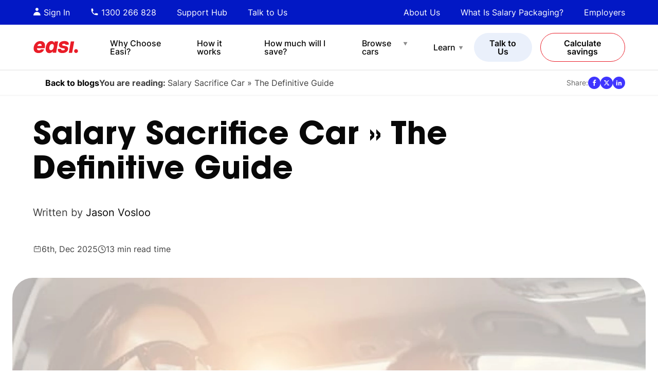

--- FILE ---
content_type: text/html; charset=UTF-8
request_url: https://www.easifleet.com.au/blog/salary-sacrifice-car-guide/
body_size: 25527
content:
<!doctype html>
<html lang="en-AU">
    <head>
        <meta charset="utf-8">
        <meta http-equiv="X-UA-Compatible" content="IE=edge">
        <meta name="viewport" content="width=device-width, initial-scale=1">
         
    <title>Salary Sacrifice Car » The Definitive Guide | Easi</title>
    <meta name="description" content="How does salary sacrifice work for a car? Find out in our ultimate salary sacrifice car guide, covering how to salary sacrifice a car, the benefits, and more!">
    <link rel="canonical" href="https://www.easifleet.com.au/blog/salary-sacrifice-car-guide/">
    <meta property="og:url" content="https://www.easifleet.com.au/blog/salary-sacrifice-car-guide/">
        <link rel='alternate' href="https://www.easifleet.com.au/blog/salary-sacrifice-car-guide" hreflang="en-AU" >
    <meta property="og:site_name" content="Easi Novated Leasing">
    <meta property="og:title" content="Salary Sacrifice Car » The Definitive Guide | Easi">
    <meta property="og:description" content="How does salary sacrifice work for a car? Find out in our ultimate salary sacrifice car guide, covering how to salary sacrifice a car, the benefits, and more!">
    <meta property="og:type" content="website">
    <meta property="og:locale" content="en-AU">
    <meta property="og:image" content="https://cdn.easifleet.com.au/seo/easifleet-og-default.png">
    <meta property="og:image:width" content="1200">
    <meta property="og:image:height" content="630">
    <meta property="og:image:alt" content="Easi | Novated Lease & Fleet Management">
    <meta name="twitter:card" content="summary">
<script type="application/ld+json">{"@context":"https://schema.org","@graph":[{"@type":"Organization","name":"Easi","@id":"https://www.easifleet.com.au/#site-owner","url":"https://www.easifleet.com.au/","sameAs":["https://www.facebook.com/Easigroup","https://www.linkedin.com/company/easifleet-management/","https://www.youtube.com/channel/UCkW3oOC9pmovK49ADXZdBIg/"]},{"@type":"WebSite","url":"https://www.easifleet.com.au/","publisher":{"@id":"https://www.easifleet.com.au/#site-owner"},"@id":"https://www.easifleet.com.au/#website"},{"@type":"WebPage","@id":"https://www.easifleet.com.au/#web_page","url":"https://www.easifleet.com.au/blog/salary-sacrifice-car-guide","name":"Salary Sacrifice Car » The Definitive Guide | Easi","isPartOf":{"@id":"https://www.easifleet.com.au/#website"},"inLanguage":"en-AU","datePublished":"2025-12-17T00:00:00+08:00","dateModified":"2025-12-17T00:00:00+08:00","breadcrumb":{"@type":"BreadcrumbList","itemListElement":[{"@type":"ListItem","position":1,"item":{"@type":"Thing","name":"Home","id":"https://www.easifleet.com.au"}},{"@type":"ListItem","position":2,"item":{"@type":"Thing","name":"Blog","id":"https://www.easifleet.com.au/blog"}},{"@type":"ListItem","position":3,"item":{"@type":"Thing","name":"Salary Sacrifice Car » The Definitive Guide","id":"https://www.easifleet.com.au/blog/salary-sacrifice-car-guide"}}]}}]}</script>
         <link rel="apple-touch-icon" sizes="180x180" href="https://www.easifleet.com.au/apple-touch-icon.png?v=da532c">
<link rel="icon" type="image/png" sizes="32x32" href="https://www.easifleet.com.au/favicon-32x32.png?v=da532c">
<link rel="icon" type="image/png" sizes="96x96" href="https://www.easifleet.com.au/favicon-96x96.png?v=da532c">
<link rel="icon" type="image/png" sizes="16x16" href="https://www.easifleet.com.au/favicon-16x16.png?v=da532c">
<link rel="manifest" href="https://www.easifleet.com.au/site.webmanifest?v=da532c">
<link rel="mask-icon" href="https://www.easifleet.com.au/safari-pinned-tab.svg?v=da532c" color="#da532c">
<link rel="shortcut icon" href="https://www.easifleet.com.au/favicon.ico?v=da532c">
<meta name="msapplication-TileColor" content="#da532c">
<meta name="msapplication-config" content="https://www.easifleet.com.au/browserconfig.xml?v=da532c">
<meta name="theme-color" content="#ffffff">        <link rel="preconnect" href="https://cache.easifleet.com.au">
    <link rel="preconnect" href="https://cdn.easifleet.com.au">
    <link rel="preconnect" href="https://www.youtube.com">
    <link rel="preconnect" href="https://yt3.ggpht.com">
    <link rel="preconnect" href="https://www.youtube-nocookie.com">
    <link rel="preconnect" href="https://i.ytimg.com">
        <link rel="preload" as="style" href="https://www.easifleet.com.au/build/assets/site-0bc8e4ec.css" /><link rel="stylesheet" href="https://www.easifleet.com.au/build/assets/site-0bc8e4ec.css" />                <script>
            window.dataLayer = window.dataLayer || [];
            window.dataLayer.push({
                'event': 'meta',
                'pageType': 'page',
                'ga4MeasurementId': 'G-311895938'
            });
        </script>
        <!-- Google Tag Manager -->
        <script>(function(w,d,s,l,i){w[l]=w[l]||[];w[l].push({'gtm.start':
        new Date().getTime(),event:'gtm.js'});var f=d.getElementsByTagName(s)[0],
        j=d.createElement(s),dl=l!='dataLayer'?'&l='+l:'';j.async=true;j.src=
        'https://www.googletagmanager.com/gtm.js?id='+i+dl;f.parentNode.insertBefore(j,f);
        })(window,document,'script','dataLayer','GTM-NM63JLL');</script>
        <!-- End Google Tag Manager -->
                        <script src="https://www.google.com/recaptcha/api.js?render=6Le84egpAAAAAMJyV8jEqm78z6HZtIe2dqAAz9Zw"></script>
            </head>
    <body class="entry-128 collection-">
        
            

        
        <!-- Google Tag Manager (noscript) -->
        <noscript><iframe src="https://www.googletagmanager.com/ns.html?id=GTM-NM63JLL"
        height="0" width="0" style="display:none;visibility:hidden"></iframe></noscript>
        <!-- End Google Tag Manager (noscript) -->
    
        <nav class="keyboard-nav" aria-label="Skip to Navigation">
    <a href="#main-content" data-toggle="skip-link">Skip to Main Content</a>
    <a href="#main-nav" data-toggle="skip-link">Skip to Navigation</a>
    <a href="#" data-toggle="ai-chatbot">Skip to Chatbot</a>
</nav>        
        <header class="header" id="main-nav">
    <div class="header__desktop hidden-until-lg">
        <div class="header__desktop__top-nav">
    <div class="container">
        <div class="header__desktop__top-nav__item">
            <ul>
                <li><a href="/member/" data-component-type="navigation" data-section-title="Header Nav"><i class="icon-user"></i> Sign In</a></li>
                <li><a href="tel:1300266828">
     
        <i class="icon-phone"></i>
        
    1300 266 828
</a></li>

                                                            <li>
                            <a href="https://support.easifleet.com.au/" target="_blank" data-component-type="navigation" data-section-title="Header Nav">Support Hub</a>
                        </li>
                                            <li>
                            <a href="/contact/" target="_blank" data-component-type="navigation" data-section-title="Header Nav">Talk to Us</a>
                        </li>
                                                </ul>
        </div>
        <div class="header__desktop__top-nav__item">
            <ul class="nav">
                                                        <li class="nav__item nav__item--0">
    <a href="/about-us/" data-component-type="navigation" data-section-title="Header Nav">About Us</a>
    
    </li>                            <li class="nav__item nav__item--0">
    <a href="/salary-packaging/" data-component-type="navigation" data-section-title="Header Nav">What Is Salary Packaging?</a>
    
    </li>                            <li class="nav__item nav__item--0">
    <a href="https://www.easifleet.com.au/employers/" data-component-type="navigation" data-section-title="Header Nav">Employers</a>
    
    </li>    </ul>
        </div>
    </div>
</div>
<div class="header__desktop__main-nav">
    <div class="container">
        <div class="inner">
            <a href="/" class="header__desktop__logo" aria-label="Easi">
                <lottie-player
        class="lottie-player "
        src="https://www.easifleet.com.au/lottie-json/EasiLogo_AnimateIn.json"
        data-play="load"
        
        data-sal>
    </lottie-player>

                <lottie-player
        class="lottie-player "
        src="https://www.easifleet.com.au/lottie-json/EasiLogo_HoverOver.json"
        data-play="hover"
        
        data-sal>
    </lottie-player>
            </a>
            <nav>
                <ul class="nav">
                                                                    <li
                            class="nav__item  ">
                            <a href="/why-easi/" data-component-type="navigation" data-section-title="Header Nav">Why Choose Easi?</a>
                                                    </li>
                                                                    <li
                            class="nav__item  ">
                            <a href="/how-it-works/" data-component-type="navigation" data-section-title="Header Nav">How it works</a>
                                                    </li>
                                                                    <li
                            class="nav__item  ">
                            <a href="/how-much-will-i-save/" data-component-type="navigation" data-section-title="Header Nav">How much will I save?</a>
                                                    </li>
                                                                    <li
                            class="nav__item nav__item--has-mega-menu ">
                            <a href="/browse-cars/" data-component-type="navigation" data-section-title="Header Nav">Browse cars</a>
                                                            <div class="mega-menu" aria-haspopup="true" aria-expanded="false">
                                    <div class="mega-menu__browse-cars">
    <div class="container">
        <div class="row">
            <div class="col lg-7">
                <span class="mega-menu__title">Search by car types</span>
        
                                    <div class="row mega-menu__browse-cars__type">
                                                    <div class="col xs-6">
                                <div class="card card--nav">
                                    <a href="/car-types/family/" class="card__wrapper">
                                        <div class="card__thumbnail">
                                            <div data-sal class="responsive-image no-animation">
    
    
    <picture>
        <source srcset="https://cache.easifleet.com.au/http/family.png/9080a48cff0dab0a49ebd5326895b8cd/family.webp" media="(max-width: 768px)">
        <source srcset="https://cache.easifleet.com.au/http/family.png/8e930c231cdd963c820eee26006932da/family.webp" media="(max-width: 1024px)">
        <img src="https://cache.easifleet.com.au/http/family.png/8e930c231cdd963c820eee26006932da/family.webp" alt="" loading=lazy title="" style="--focal-point:50% 50%; --object-fit: cover">
    </picture>
</div>                                        </div>
                                        <span class="card__title">Family</span>
                                    </a>
                                </div>
                            </div>
                                                    <div class="col xs-6">
                                <div class="card card--nav">
                                    <a href="/car-types/prestige/" class="card__wrapper">
                                        <div class="card__thumbnail">
                                            <div data-sal class="responsive-image no-animation">
    
    
    <picture>
        <source srcset="https://cache.easifleet.com.au/http/prestige.png/0612094bec408b7d1beedd9aaf544e00/prestige.webp" media="(max-width: 768px)">
        <source srcset="https://cache.easifleet.com.au/http/prestige.png/303ead876701bcfc6d5f40c2b9f619c5/prestige.webp" media="(max-width: 1024px)">
        <img src="https://cache.easifleet.com.au/http/prestige.png/303ead876701bcfc6d5f40c2b9f619c5/prestige.webp" alt="" loading=lazy title="" style="--focal-point:50% 50%; --object-fit: cover">
    </picture>
</div>                                        </div>
                                        <span class="card__title">Prestige</span>
                                    </a>
                                </div>
                            </div>
                                                    <div class="col xs-6">
                                <div class="card card--nav">
                                    <a href="/car-types/electric/" class="card__wrapper">
                                        <div class="card__thumbnail">
                                            <div data-sal class="responsive-image no-animation">
    
    
    <picture>
        <source srcset="https://cache.easifleet.com.au/http/electric.png/ec60bf4651ef3962486bba49d58c6bf6/electric.webp" media="(max-width: 768px)">
        <source srcset="https://cache.easifleet.com.au/http/electric.png/9120c2e33df802f28fee0c0eb1175fd0/electric.webp" media="(max-width: 1024px)">
        <img src="https://cache.easifleet.com.au/http/electric.png/9120c2e33df802f28fee0c0eb1175fd0/electric.webp" alt="" loading=lazy title="" style="--focal-point:50% 50%; --object-fit: cover">
    </picture>
</div>                                        </div>
                                        <span class="card__title">Electric</span>
                                    </a>
                                </div>
                            </div>
                                                    <div class="col xs-6">
                                <div class="card card--nav">
                                    <a href="/car-types/utility/" class="card__wrapper">
                                        <div class="card__thumbnail">
                                            <div data-sal class="responsive-image no-animation">
    
    
    <picture>
        <source srcset="https://cache.easifleet.com.au/http/85735b32a82b9708fc26cf2ff0e1e6cf-1720413308.png/cfe49056ef3baa9add8750f500d84ec4/85735b32a82b9708fc26cf2ff0e1e6cf-1720413308.webp" media="(max-width: 768px)">
        <source srcset="https://cache.easifleet.com.au/http/85735b32a82b9708fc26cf2ff0e1e6cf-1720413308.png/ab41355f669163d190036533c9f62196/85735b32a82b9708fc26cf2ff0e1e6cf-1720413308.webp" media="(max-width: 1024px)">
        <img src="https://cache.easifleet.com.au/http/85735b32a82b9708fc26cf2ff0e1e6cf-1720413308.png/ab41355f669163d190036533c9f62196/85735b32a82b9708fc26cf2ff0e1e6cf-1720413308.webp" alt="" loading=lazy title="" style="--focal-point:50% 50%; --object-fit: cover">
    </picture>
</div>                                        </div>
                                        <span class="card__title">Dual Cab Utility</span>
                                    </a>
                                </div>
                            </div>
                                                    <div class="col xs-6">
                                <div class="card card--nav">
                                    <a href="/car-types/4x4/" class="card__wrapper">
                                        <div class="card__thumbnail">
                                            <div data-sal class="responsive-image no-animation">
    
    
    <picture>
        <source srcset="https://cache.easifleet.com.au/http/6e940ab8e48c31d0d51519ac95ce61fb-1720413212.png/972a5f9bdef4d6c22817b0399b0c8a37/6e940ab8e48c31d0d51519ac95ce61fb-1720413212.webp" media="(max-width: 768px)">
        <source srcset="https://cache.easifleet.com.au/http/6e940ab8e48c31d0d51519ac95ce61fb-1720413212.png/47f698ee862d475464dbf013ce48fa58/6e940ab8e48c31d0d51519ac95ce61fb-1720413212.webp" media="(max-width: 1024px)">
        <img src="https://cache.easifleet.com.au/http/6e940ab8e48c31d0d51519ac95ce61fb-1720413212.png/47f698ee862d475464dbf013ce48fa58/6e940ab8e48c31d0d51519ac95ce61fb-1720413212.webp" alt="" loading=lazy title="" style="--focal-point:50% 50%; --object-fit: cover">
    </picture>
</div>                                        </div>
                                        <span class="card__title">4x4s</span>
                                    </a>
                                </div>
                            </div>
                                                    <div class="col xs-6">
                                <div class="card card--nav">
                                    <a href="/car-types/under-aud200-per-week/" class="card__wrapper">
                                        <div class="card__thumbnail">
                                            <div data-sal class="responsive-image no-animation">
    
    
    <picture>
        <source srcset="https://cache.easifleet.com.au/http/under-200.png/3290173f48355fb758c77446148759c4/under-200.webp" media="(max-width: 768px)">
        <source srcset="https://cache.easifleet.com.au/http/under-200.png/79e7f96d51796605155411d2f2271f49/under-200.webp" media="(max-width: 1024px)">
        <img src="https://cache.easifleet.com.au/http/under-200.png/79e7f96d51796605155411d2f2271f49/under-200.webp" alt="" loading=lazy title="" style="--focal-point:50% 50%; --object-fit: cover">
    </picture>
</div>                                        </div>
                                        <span class="card__title">Under $200 p/w</span>
                                    </a>
                                </div>
                            </div>
                                            </div>
                            </div>
            <div class="col lg-5">
                <span class="mega-menu__title">Search by brand</span>
        
                                    <ul class="mega-menu__browse-cars__brand">
                                                                                <li><a href="/browse-cars/?car_makes=toyota"   class="link has-icon-after show-icon-on-hover"   >
    
            TOYOTA
    
            <i class="icon-chevron-right"></i>
    </a></li>
                                                                                <li><a href="/browse-cars/?car_makes=byd"   class="link has-icon-after show-icon-on-hover"   >
    
            BYD
    
            <i class="icon-chevron-right"></i>
    </a></li>
                                                                                <li><a href="/browse-cars/?car_makes=ford"   class="link has-icon-after show-icon-on-hover"   >
    
            FORD
    
            <i class="icon-chevron-right"></i>
    </a></li>
                                                                                <li><a href="/browse-cars/?car_makes=tesla"   class="link has-icon-after show-icon-on-hover"   >
    
            TESLA
    
            <i class="icon-chevron-right"></i>
    </a></li>
                                                                                <li><a href="/browse-cars/?car_makes=mg"   class="link has-icon-after show-icon-on-hover"   >
    
            MG
    
            <i class="icon-chevron-right"></i>
    </a></li>
                                                                                <li><a href="/browse-cars/?car_makes=mazda"   class="link has-icon-after show-icon-on-hover"   >
    
            MAZDA
    
            <i class="icon-chevron-right"></i>
    </a></li>
                                                                                <li><a href="/browse-cars/?car_makes=kia"   class="link has-icon-after show-icon-on-hover"   >
    
            KIA
    
            <i class="icon-chevron-right"></i>
    </a></li>
                                                                                <li><a href="/browse-cars/?car_makes=mitsubishi"   class="link has-icon-after show-icon-on-hover"   >
    
            MITSUBISHI
    
            <i class="icon-chevron-right"></i>
    </a></li>
                                                                                <li><a href="/browse-cars/?car_makes=nissan"   class="link has-icon-after show-icon-on-hover"   >
    
            NISSAN
    
            <i class="icon-chevron-right"></i>
    </a></li>
                                                                                <li><a href="/browse-cars/?car_makes=bmw"   class="link has-icon-after show-icon-on-hover"   >
    
            BMW
    
            <i class="icon-chevron-right"></i>
    </a></li>
                                                                                <li><a href="/browse-cars/?car_makes=polestar"   class="link has-icon-after show-icon-on-hover"   >
    
            POLESTAR
    
            <i class="icon-chevron-right"></i>
    </a></li>
                                                                                <li><a href="/browse-cars/?car_makes=hyundai"   class="link has-icon-after show-icon-on-hover"   >
    
            HYUNDAI
    
            <i class="icon-chevron-right"></i>
    </a></li>
                                                                                <li><a href="/browse-cars/?car_makes=subaru"   class="link has-icon-after show-icon-on-hover"   >
    
            SUBARU
    
            <i class="icon-chevron-right"></i>
    </a></li>
                                                                                <li><a href="/browse-cars/?car_makes=mercedes-benz"   class="link has-icon-after show-icon-on-hover"   >
    
            MERCEDES-BENZ
    
            <i class="icon-chevron-right"></i>
    </a></li>
                                            </ul>
                        
                <a href="/browse-cars/" 
    
    
    
    class="btn btn--tertiary btn--block medium"
    
    
    
    
    data-sal
    >
        

    <span class="btn__text">View all cars</span>

    
    </a>            </div>
        </div>
    </div>
</div>                                </div>
                                                    </li>
                                                                    <li
                            class="nav__item nav__item--has-mega-menu ">
                            <a href="#" data-component-type="navigation" data-section-title="Header Nav">Learn</a>
                                                            <div class="mega-menu" aria-haspopup="true" aria-expanded="false">
                                    <div class="mega-menu__learn">
    <div class="container fullwidth-container">
        <div class="row">
            <div class="col lg-6">
                <span class="mega-menu__title">Learn with easi</span>
        
                                    <div class="row mega-menu__learn__list">
                                                    <div class="col lg-6">
                                <div class="card card--learn">
                                    <a href="/helpful-guides/" class="card__wrapper">
                                        <div class="card__content">
                                            <span class="card__title">Helpful Guides</span>
                                            <div class="card__description">
                                                <p>Expert insights to simplify your novated lease journey.</p>
                                            </div>
                                        </div>
                                        <div class="card__icon">
                                            <svg xmlns="http://www.w3.org/2000/svg" fill="none" viewBox="0 0 32 32">
  <path stroke="#060D56" stroke-linecap="round" stroke-linejoin="round" stroke-width="2" d="M16 8.3364v17.3333m0-17.3333c-1.5572-1.0346-3.6713-1.6704-6-1.6704s-4.4428.6358-6 1.6704v17.3333c1.5572-1.0345 3.6713-1.6704 6-1.6704s4.4428.6359 6 1.6704m0-17.3333c1.5572-1.0346 3.6713-1.6704 6-1.6704s4.4428.6358 6 1.6704v17.3333c-1.5572-1.0345-3.6713-1.6704-6-1.6704s-4.4428.6359-6 1.6704"/>
</svg>

                                        </div>
                                    </a>
                                </div>
                            </div>
                                                    <div class="col lg-6">
                                <div class="card card--learn">
                                    <a href="/faqs/" class="card__wrapper">
                                        <div class="card__content">
                                            <span class="card__title">Frequent Questions</span>
                                            <div class="card__description">
                                                <p>Clear answers to common novated lease queries.</p>
                                            </div>
                                        </div>
                                        <div class="card__icon">
                                            <svg width="32" height="32" viewBox="0 0 32 32" fill="none" xmlns="http://www.w3.org/2000/svg">
<g>
<path d="M10.9702 12C11.7024 10.4464 13.6779 9.33333 16.0001 9.33333C18.9456 9.33333 21.3334 11.1242 21.3334 13.3333C21.3334 15.1993 19.6299 16.7668 17.3257 17.2088C16.6025 17.3475 16.0001 17.9303 16.0001 18.6667M16 22.6667H16.0133M28 16C28 22.6274 22.6274 28 16 28C9.37258 28 4 22.6274 4 16C4 9.37258 9.37258 4 16 4C22.6274 4 28 9.37258 28 16Z" stroke="#060D56" stroke-width="2" stroke-linecap="round" stroke-linejoin="round"/>
</g>
</svg>

                                        </div>
                                    </a>
                                </div>
                            </div>
                                                    <div class="col lg-6">
                                <div class="card card--learn">
                                    <a href="/resources/" class="card__wrapper">
                                        <div class="card__content">
                                            <span class="card__title">Resources</span>
                                            <div class="card__description">
                                                <p>Essential PDF downloads for informed decision-making.</p>
                                            </div>
                                        </div>
                                        <div class="card__icon">
                                            <svg xmlns="http://www.w3.org/2000/svg" fill="none" viewBox="0 0 32 32">
  <path stroke="#060D56" stroke-linecap="round" stroke-linejoin="round" stroke-width="2" d="M16.0003 13.3333v8m0 0-4-4m4 4 4-4M22.667 28H9.3337c-1.4728 0-2.6667-1.1939-2.6667-2.6667V6.6667C6.667 5.1939 7.8609 4 9.3337 4h7.4477c.3536 0 .6927.1405.9428.3905l7.2189 7.219c.2501.25.3906.5892.3906.9428v12.781c0 1.4728-1.1939 2.6667-2.6667 2.6667Z"/>
</svg>

                                        </div>
                                    </a>
                                </div>
                            </div>
                                                    <div class="col lg-6">
                                <div class="card card--learn">
                                    <a href="/blog/" class="card__wrapper">
                                        <div class="card__content">
                                            <span class="card__title">Blogs</span>
                                            <div class="card__description">
                                                <p>Stay updated with industry trends and tips on novated leasing.</p>
                                            </div>
                                        </div>
                                        <div class="card__icon">
                                            <svg xmlns="http://www.w3.org/2000/svg" fill="none" viewBox="0 0 32 32">
  <path stroke="#060D56" stroke-linecap="round" stroke-linejoin="round" stroke-width="2" d="M12.0003 16h8m-8 5.3333h8M22.667 28H9.3337c-1.4728 0-2.6667-1.1939-2.6667-2.6667V6.6667C6.667 5.1939 7.8609 4 9.3337 4h7.4477c.3536 0 .6927.1405.9428.3905l7.2189 7.219c.2501.25.3906.5892.3906.9428v12.781c0 1.4728-1.1939 2.6667-2.6667 2.6667Z"/>
</svg>

                                        </div>
                                    </a>
                                </div>
                            </div>
                                            </div>
                            </div>
            <div class="col lg-6">
                <div class="mega-menu__learn__cta">
                    <div class="mega-menu__learn__cta__wrapper">
                        <div class="mega-menu__learn__cta__icon">
                            <svg width="104" height="104" viewBox="0 0 104 104" fill="none" xmlns="http://www.w3.org/2000/svg">
<path d="M93.6603 79.7664C96.5136 74.9032 98.1789 69.2612 98.1789 63.2137C98.1789 49.0405 89.1704 37.0065 76.5801 32.4304C77.1579 35.1258 77.4737 37.9181 77.4737 40.7821C77.4737 62.6646 59.672 80.4698 37.786 80.4698C37.7071 80.4698 37.6317 80.4627 37.5527 80.4627C43.3347 89.7762 53.6245 95.9997 65.3966 95.9997C71.3365 95.9997 76.8887 94.3953 81.6945 91.6354L94.2741 95.8453C94.5791 95.9458 94.895 95.9997 95.2144 95.9997C96.8438 95.9997 98.1825 94.6789 98.1825 93.053C98.1825 92.7193 98.1251 92.3891 98.0174 92.0768L93.6675 79.77L93.6603 79.7664Z" fill="#EAF0FB"/>
<path d="M70.57 40.7798C70.57 58.8898 55.89 73.5698 37.78 73.5698C31.84 73.5698 26.29 71.9598 21.48 69.1998L8.9 73.4098C8.6 73.5098 8.28 73.5698 7.96 73.5698C6.33 73.5698 5 72.2498 5 70.6198C5 70.2898 5.05 69.9598 5.16 69.6498L9.51 57.3398C6.66 52.4798 5 46.8298 5 40.7898C5 22.6798 19.67 7.99976 37.78 7.99976C55.89 7.99976 70.57 22.6798 70.57 40.7798Z" fill="#0218C5"/>
<path d="M54.7891 34.28H20.7891C19.9606 34.28 19.2891 34.9516 19.2891 35.78C19.2891 36.6085 19.9606 37.28 20.7891 37.28H54.7891C55.6175 37.28 56.2891 36.6085 56.2891 35.78C56.2891 34.9516 55.6175 34.28 54.7891 34.28Z" fill="white"/>
<path d="M54.7891 44.29H20.7891C19.9606 44.29 19.2891 44.9616 19.2891 45.79C19.2891 46.6185 19.9606 47.29 20.7891 47.29H54.7891C55.6175 47.29 56.2891 46.6185 56.2891 45.79C56.2891 44.9616 55.6175 44.29 54.7891 44.29Z" fill="white"/>
</svg>

                        </div>
                        <span class="mega-menu__learn__cta__title">Need your question answered?  Ask us anything</span>
                        <div class="mega-menu__learn__cta__description">
                            <p>Instant answers at your fingertips—talk to Easibot today!</p>
                        </div>
                        <a href="#" data-toggle=ai-chatbot  class="link has-icon-after"   >
    
            <strong>Chat with easibot</strong>
    
            <i class="icon-chevron-right"></i>
    </a>                    </div>
                </div>
            </div>
        </div>
    </div>
</div>                                </div>
                                                    </li>
                                    </ul>
            </nav>
        </div>
        <div class="header__desktop__cta">
            <ul>
                                    
                    <li>
                        <a href="https://www.easifleet.com.au/contact/" 
    
    
    
    class="btn btn--tertiary medium no-animation"
    
    
    
    
    data-sal
    >
        

    <span class="btn__text">Talk to Us</span>

    
    </a>                    </li>
                                    
                    <li>
                        <a href="https://calculator.easifleet.com.au/" 
    
    
    
    class="btn btn--primary outline medium no-animation"
    
    
    
    
    data-sal
    >
        

    <span class="btn__text">Calculate savings</span>

    
            <div class="btn__overlay">
            <div class="btn__overlay__animation-layer"></div>
                

            <span class="btn__overlay__text">Calculate savings</span>

                    </div>
    </a>                    </li>
                            </ul>
        </div>
    </div>
</div>
    </div>
    <div class="header__mobile hidden-from-lg">
        <div class="container">
    <a href="/" class="header__mobile__logo" aria-label="Easi Logo">
        <svg width="102" height="28" viewBox="0 0 102 28" fill="none" xmlns="http://www.w3.org/2000/svg">
<g id="Group-2">
<g id="Group">
<path id="Vector" d="M62.6505 18.2492C62.9461 18.2492 63.1342 18.4943 63.0804 18.7939C62.7043 20.9457 64.2089 21.4632 66.8959 21.4632C69.5559 21.4632 71.2755 20.9185 71.5442 19.3115C71.9204 17.1597 69.7708 17.1597 66.6809 16.6422C63.5641 16.0974 56.9006 14.4904 58.0291 8.06233C58.7814 3.75879 62.6505 0 70.6575 0C77.0792 0 81.4051 2.69652 80.4647 8.03509C80.411 8.3347 80.1423 8.57984 79.8467 8.57984H73.425C73.1295 8.57984 72.9414 8.3347 72.9951 8.03509C73.1832 6.97282 72.2159 6.42807 69.529 6.42807C66.869 6.42807 65.6867 6.97282 65.4181 8.57984C65.0419 10.7316 68.2393 10.7316 71.3561 11.2491C74.4729 11.7939 80.1692 12.8561 79.0407 19.2842C78.2883 23.5878 74.3386 27.8641 65.7674 27.8641C58.2978 27.8641 54.6704 24.1053 55.6109 18.7395C55.6646 18.4398 55.9333 18.1947 56.2288 18.1947L62.6505 18.2492Z" fill="#EF404A"/>
<path id="Vector_2" d="M87.7994 27.3472H81.109C80.8134 27.3472 80.6253 27.1021 80.6791 26.8025L85.2199 1.22639C85.2737 0.926779 85.5424 0.681641 85.8379 0.681641H92.5552C92.8507 0.681641 93.0388 0.926779 92.9851 1.22639L88.4442 26.7753C88.3636 27.1293 88.0949 27.3472 87.7994 27.3472Z" fill="#EF404A"/>
<path id="Vector_3" d="M17.8056 11.3312H9.28809C8.99253 11.3312 8.80445 11.086 8.85819 10.7864C8.9388 10.2417 10.1479 6.5101 14.4201 6.5101C18.6923 6.5101 18.531 10.2689 18.4236 10.7864C18.3698 11.086 18.1011 11.3312 17.8056 11.3312ZM8.34768 16.697H24.8721H24.8453C25.1408 16.697 25.4095 16.4518 25.4633 16.1522L25.8394 14.0004C27.156 6.5101 24.0123 0.0820312 15.4948 0.0820312C6.97736 0.0820313 1.60355 6.5101 0.286968 14.0004C-1.02961 21.4908 2.11406 27.9188 11.1689 27.9188C19.0953 27.9188 22.6151 23.1795 23.7436 19.9655C23.7436 19.9382 23.7705 19.911 23.7705 19.8838C23.8242 19.5841 23.6362 19.339 23.3406 19.339H23.3675H16.9995C16.7846 19.339 16.5696 19.4752 16.4621 19.6386L16.3278 19.8565C15.6023 20.9188 13.9096 21.4635 12.3243 21.4635C8.05212 21.4635 7.56848 18.2495 7.75656 17.1872C7.75656 16.9149 8.05212 16.697 8.34768 16.697Z" fill="#EF404A"/>
<path id="Vector_4" d="M101.556 23.2073C101.556 25.6587 99.5679 27.647 97.1228 27.647C94.6778 27.647 92.6895 25.6587 92.6895 23.2073C92.6895 20.7559 94.6778 18.7676 97.1228 18.7676C99.5948 18.7676 101.556 20.7559 101.556 23.2073Z" fill="#EF404A"/>
<path id="Vector_5" d="M46.071 14.0002C45.265 18.6579 42.9274 21.191 39.7837 21.191C36.5863 21.191 35.2697 18.6306 36.0758 14.0002C36.8818 9.3426 39.0851 6.86398 42.3094 6.86398C45.4531 6.86398 46.8771 9.39707 46.071 14.0002ZM55.4752 0.762759H48.6773C48.3549 0.762759 48.0862 0.980659 48.0325 1.28027L47.4414 4.68497C46.6622 1.57989 44.4052 0.0273438 40.9122 0.0273438C34.5174 0.0273438 29.3854 5.61105 27.9344 13.973C26.4566 22.3894 29.6003 28.0003 35.9952 28.0003C38.6283 28.0003 40.8585 27.0743 42.6049 25.3311C43.1692 24.7591 43.6797 24.1054 44.1365 23.3427L43.6797 25.8758L43.5722 26.5023C43.5722 26.5295 43.5722 26.584 43.5722 26.6385C43.5722 26.9926 43.8678 27.2922 44.2171 27.2922H51.0418C51.3642 27.2922 51.6329 27.047 51.6867 26.7474L56.1201 1.52541C56.1201 1.49817 56.1201 1.4437 56.1201 1.41646C56.1201 1.06237 55.8245 0.762759 55.4752 0.762759Z" fill="#EF404A"/>
</g>
</g>
</svg>    </a>
    <div class="inner">
        <div class="header__mobile__cta">
            <ul>
                                    
                                                        
                                            <li>
                            <a href="https://calculator.easifleet.com.au/" 
    
    
    
    class="btn btn--primary outline small"
    
    
    
    
    data-sal
    >
        

    <span class="btn__text">Calculate savings</span>

    
            <div class="btn__overlay">
            <div class="btn__overlay__animation-layer"></div>
                

            <span class="btn__overlay__text">Calculate savings</span>

                    </div>
    </a>                        </li>
                                                </ul>
        </div>
                <a href="tel:1300266828" class="header__mobile__phone">
            <svg xmlns="http://www.w3.org/2000/svg" width="40" height="40" viewBox="0 0 40 40" fill="none">
<path d="M0 20C0 8.95431 8.95431 0 20 0C31.0457 0 40 8.95431 40 20C40 31.0457 31.0457 40 20 40C8.95431 40 0 31.0457 0 20Z" fill="#3F35FF"/>
<path d="M11 13C11 11.8954 11.8954 11 13 11H16.2792C16.7097 11 17.0918 11.2754 17.2279 11.6838L18.7257 16.1772C18.8831 16.6493 18.6694 17.1653 18.2243 17.3879L15.967 18.5165C17.0692 20.9612 19.0388 22.9308 21.4835 24.033L22.6121 21.7757C22.8347 21.3306 23.3507 21.1169 23.8228 21.2743L28.3162 22.7721C28.7246 22.9082 29 23.2903 29 23.7208V27C29 28.1046 28.1046 29 27 29H26C17.7157 29 11 22.2843 11 14V13Z" stroke="white" stroke-linecap="round" stroke-linejoin="round"/>
</svg>        </a>
                <div class="header__mobile__nav-toggle">
            <button data-toggle="mobile-nav-open" class="hamburger hamburger--squeeze" type="button">
                <span class="hamburger-box"><span class="hamburger-inner"><span class="sr-only">Toggle Menu</span></span></span>
            </button>
        </div>
    </div>
</div>

<div class="header__mobile__nav-wrapper" data-lenis-prevent>
    <div class="container">
        <nav class="header__mobile__main">
            <ul class="nav">
                                                        <li class="nav__item  ">
                        <a href="/why-easi/" data-title="Why Choose Easi?" data-component-type="navigation" data-section-title="Header Nav">Why Choose Easi?
                            
                        </a>
                                            </li>
                                                        <li class="nav__item  ">
                        <a href="/how-it-works/" data-title="How it works" data-component-type="navigation" data-section-title="Header Nav">How it works
                            
                        </a>
                                            </li>
                                                        <li class="nav__item  ">
                        <a href="/how-much-will-i-save/" data-title="How much will I save?" data-component-type="navigation" data-section-title="Header Nav">How much will I save?
                            
                        </a>
                                            </li>
                                                        <li class="nav__item nav__item--has-mega-menu ">
                        <a href="/browse-cars/" data-title="Browse cars" data-component-type="navigation" data-section-title="Header Nav">Browse cars
                            <div class="nav__item__icon"><i class="icon-chevron-right"></i></div>
                        </a>
                                                    <div class="mega-menu">
                                <div class="container">
                                    <button class="mega-menu__back" type="button">
                                        <span class="mega-menu__back__icon"><i class="icon-chevron-left"></i></span>
                                        Browse cars
                                    </button>
                                </div>
                                <div class="mega-menu__browse-cars">
    <div class="container">
        <div class="row">
            <div class="col lg-7">
                <span class="mega-menu__title">Search by car types</span>
        
                                    <div class="row mega-menu__browse-cars__type">
                                                    <div class="col xs-6">
                                <div class="card card--nav">
                                    <a href="/car-types/family/" class="card__wrapper">
                                        <div class="card__thumbnail">
                                            <div data-sal class="responsive-image no-animation">
    
    
    <picture>
        <source srcset="https://cache.easifleet.com.au/http/family.png/9080a48cff0dab0a49ebd5326895b8cd/family.webp" media="(max-width: 768px)">
        <source srcset="https://cache.easifleet.com.au/http/family.png/8e930c231cdd963c820eee26006932da/family.webp" media="(max-width: 1024px)">
        <img src="https://cache.easifleet.com.au/http/family.png/8e930c231cdd963c820eee26006932da/family.webp" alt="" loading=lazy title="" style="--focal-point:50% 50%; --object-fit: cover">
    </picture>
</div>                                        </div>
                                        <span class="card__title">Family</span>
                                    </a>
                                </div>
                            </div>
                                                    <div class="col xs-6">
                                <div class="card card--nav">
                                    <a href="/car-types/prestige/" class="card__wrapper">
                                        <div class="card__thumbnail">
                                            <div data-sal class="responsive-image no-animation">
    
    
    <picture>
        <source srcset="https://cache.easifleet.com.au/http/prestige.png/0612094bec408b7d1beedd9aaf544e00/prestige.webp" media="(max-width: 768px)">
        <source srcset="https://cache.easifleet.com.au/http/prestige.png/303ead876701bcfc6d5f40c2b9f619c5/prestige.webp" media="(max-width: 1024px)">
        <img src="https://cache.easifleet.com.au/http/prestige.png/303ead876701bcfc6d5f40c2b9f619c5/prestige.webp" alt="" loading=lazy title="" style="--focal-point:50% 50%; --object-fit: cover">
    </picture>
</div>                                        </div>
                                        <span class="card__title">Prestige</span>
                                    </a>
                                </div>
                            </div>
                                                    <div class="col xs-6">
                                <div class="card card--nav">
                                    <a href="/car-types/electric/" class="card__wrapper">
                                        <div class="card__thumbnail">
                                            <div data-sal class="responsive-image no-animation">
    
    
    <picture>
        <source srcset="https://cache.easifleet.com.au/http/electric.png/ec60bf4651ef3962486bba49d58c6bf6/electric.webp" media="(max-width: 768px)">
        <source srcset="https://cache.easifleet.com.au/http/electric.png/9120c2e33df802f28fee0c0eb1175fd0/electric.webp" media="(max-width: 1024px)">
        <img src="https://cache.easifleet.com.au/http/electric.png/9120c2e33df802f28fee0c0eb1175fd0/electric.webp" alt="" loading=lazy title="" style="--focal-point:50% 50%; --object-fit: cover">
    </picture>
</div>                                        </div>
                                        <span class="card__title">Electric</span>
                                    </a>
                                </div>
                            </div>
                                                    <div class="col xs-6">
                                <div class="card card--nav">
                                    <a href="/car-types/utility/" class="card__wrapper">
                                        <div class="card__thumbnail">
                                            <div data-sal class="responsive-image no-animation">
    
    
    <picture>
        <source srcset="https://cache.easifleet.com.au/http/85735b32a82b9708fc26cf2ff0e1e6cf-1720413308.png/cfe49056ef3baa9add8750f500d84ec4/85735b32a82b9708fc26cf2ff0e1e6cf-1720413308.webp" media="(max-width: 768px)">
        <source srcset="https://cache.easifleet.com.au/http/85735b32a82b9708fc26cf2ff0e1e6cf-1720413308.png/ab41355f669163d190036533c9f62196/85735b32a82b9708fc26cf2ff0e1e6cf-1720413308.webp" media="(max-width: 1024px)">
        <img src="https://cache.easifleet.com.au/http/85735b32a82b9708fc26cf2ff0e1e6cf-1720413308.png/ab41355f669163d190036533c9f62196/85735b32a82b9708fc26cf2ff0e1e6cf-1720413308.webp" alt="" loading=lazy title="" style="--focal-point:50% 50%; --object-fit: cover">
    </picture>
</div>                                        </div>
                                        <span class="card__title">Dual Cab Utility</span>
                                    </a>
                                </div>
                            </div>
                                                    <div class="col xs-6">
                                <div class="card card--nav">
                                    <a href="/car-types/4x4/" class="card__wrapper">
                                        <div class="card__thumbnail">
                                            <div data-sal class="responsive-image no-animation">
    
    
    <picture>
        <source srcset="https://cache.easifleet.com.au/http/6e940ab8e48c31d0d51519ac95ce61fb-1720413212.png/972a5f9bdef4d6c22817b0399b0c8a37/6e940ab8e48c31d0d51519ac95ce61fb-1720413212.webp" media="(max-width: 768px)">
        <source srcset="https://cache.easifleet.com.au/http/6e940ab8e48c31d0d51519ac95ce61fb-1720413212.png/47f698ee862d475464dbf013ce48fa58/6e940ab8e48c31d0d51519ac95ce61fb-1720413212.webp" media="(max-width: 1024px)">
        <img src="https://cache.easifleet.com.au/http/6e940ab8e48c31d0d51519ac95ce61fb-1720413212.png/47f698ee862d475464dbf013ce48fa58/6e940ab8e48c31d0d51519ac95ce61fb-1720413212.webp" alt="" loading=lazy title="" style="--focal-point:50% 50%; --object-fit: cover">
    </picture>
</div>                                        </div>
                                        <span class="card__title">4x4s</span>
                                    </a>
                                </div>
                            </div>
                                                    <div class="col xs-6">
                                <div class="card card--nav">
                                    <a href="/car-types/under-aud200-per-week/" class="card__wrapper">
                                        <div class="card__thumbnail">
                                            <div data-sal class="responsive-image no-animation">
    
    
    <picture>
        <source srcset="https://cache.easifleet.com.au/http/under-200.png/3290173f48355fb758c77446148759c4/under-200.webp" media="(max-width: 768px)">
        <source srcset="https://cache.easifleet.com.au/http/under-200.png/79e7f96d51796605155411d2f2271f49/under-200.webp" media="(max-width: 1024px)">
        <img src="https://cache.easifleet.com.au/http/under-200.png/79e7f96d51796605155411d2f2271f49/under-200.webp" alt="" loading=lazy title="" style="--focal-point:50% 50%; --object-fit: cover">
    </picture>
</div>                                        </div>
                                        <span class="card__title">Under $200 p/w</span>
                                    </a>
                                </div>
                            </div>
                                            </div>
                            </div>
            <div class="col lg-5">
                <span class="mega-menu__title">Search by brand</span>
        
                                    <ul class="mega-menu__browse-cars__brand">
                                                                                <li><a href="/browse-cars/?car_makes=toyota"   class="link has-icon-after show-icon-on-hover"   >
    
            TOYOTA
    
            <i class="icon-chevron-right"></i>
    </a></li>
                                                                                <li><a href="/browse-cars/?car_makes=byd"   class="link has-icon-after show-icon-on-hover"   >
    
            BYD
    
            <i class="icon-chevron-right"></i>
    </a></li>
                                                                                <li><a href="/browse-cars/?car_makes=ford"   class="link has-icon-after show-icon-on-hover"   >
    
            FORD
    
            <i class="icon-chevron-right"></i>
    </a></li>
                                                                                <li><a href="/browse-cars/?car_makes=tesla"   class="link has-icon-after show-icon-on-hover"   >
    
            TESLA
    
            <i class="icon-chevron-right"></i>
    </a></li>
                                                                                <li><a href="/browse-cars/?car_makes=mg"   class="link has-icon-after show-icon-on-hover"   >
    
            MG
    
            <i class="icon-chevron-right"></i>
    </a></li>
                                                                                <li><a href="/browse-cars/?car_makes=mazda"   class="link has-icon-after show-icon-on-hover"   >
    
            MAZDA
    
            <i class="icon-chevron-right"></i>
    </a></li>
                                                                                <li><a href="/browse-cars/?car_makes=kia"   class="link has-icon-after show-icon-on-hover"   >
    
            KIA
    
            <i class="icon-chevron-right"></i>
    </a></li>
                                                                                <li><a href="/browse-cars/?car_makes=mitsubishi"   class="link has-icon-after show-icon-on-hover"   >
    
            MITSUBISHI
    
            <i class="icon-chevron-right"></i>
    </a></li>
                                                                                <li><a href="/browse-cars/?car_makes=nissan"   class="link has-icon-after show-icon-on-hover"   >
    
            NISSAN
    
            <i class="icon-chevron-right"></i>
    </a></li>
                                                                                <li><a href="/browse-cars/?car_makes=bmw"   class="link has-icon-after show-icon-on-hover"   >
    
            BMW
    
            <i class="icon-chevron-right"></i>
    </a></li>
                                                                                <li><a href="/browse-cars/?car_makes=polestar"   class="link has-icon-after show-icon-on-hover"   >
    
            POLESTAR
    
            <i class="icon-chevron-right"></i>
    </a></li>
                                                                                <li><a href="/browse-cars/?car_makes=hyundai"   class="link has-icon-after show-icon-on-hover"   >
    
            HYUNDAI
    
            <i class="icon-chevron-right"></i>
    </a></li>
                                                                                <li><a href="/browse-cars/?car_makes=subaru"   class="link has-icon-after show-icon-on-hover"   >
    
            SUBARU
    
            <i class="icon-chevron-right"></i>
    </a></li>
                                                                                <li><a href="/browse-cars/?car_makes=mercedes-benz"   class="link has-icon-after show-icon-on-hover"   >
    
            MERCEDES-BENZ
    
            <i class="icon-chevron-right"></i>
    </a></li>
                                            </ul>
                        
                <a href="/browse-cars/" 
    
    
    
    class="btn btn--tertiary btn--block medium"
    
    
    
    
    data-sal
    >
        

    <span class="btn__text">View all cars</span>

    
    </a>            </div>
        </div>
    </div>
</div>                            </div>
                                            </li>
                                                        <li class="nav__item nav__item--has-mega-menu ">
                        <a href="#" data-title="Learn" data-component-type="navigation" data-section-title="Header Nav">Learn
                            <div class="nav__item__icon"><i class="icon-chevron-right"></i></div>
                        </a>
                                                    <div class="mega-menu">
                                <div class="container">
                                    <button class="mega-menu__back" type="button">
                                        <span class="mega-menu__back__icon"><i class="icon-chevron-left"></i></span>
                                        Learn
                                    </button>
                                </div>
                                <div class="mega-menu__learn">
    <div class="container fullwidth-container">
        <div class="row">
            <div class="col lg-6">
                <span class="mega-menu__title">Learn with easi</span>
        
                                    <div class="row mega-menu__learn__list">
                                                    <div class="col lg-6">
                                <div class="card card--learn">
                                    <a href="/helpful-guides/" class="card__wrapper">
                                        <div class="card__content">
                                            <span class="card__title">Helpful Guides</span>
                                            <div class="card__description">
                                                <p>Expert insights to simplify your novated lease journey.</p>
                                            </div>
                                        </div>
                                        <div class="card__icon">
                                            <svg xmlns="http://www.w3.org/2000/svg" fill="none" viewBox="0 0 32 32">
  <path stroke="#060D56" stroke-linecap="round" stroke-linejoin="round" stroke-width="2" d="M16 8.3364v17.3333m0-17.3333c-1.5572-1.0346-3.6713-1.6704-6-1.6704s-4.4428.6358-6 1.6704v17.3333c1.5572-1.0345 3.6713-1.6704 6-1.6704s4.4428.6359 6 1.6704m0-17.3333c1.5572-1.0346 3.6713-1.6704 6-1.6704s4.4428.6358 6 1.6704v17.3333c-1.5572-1.0345-3.6713-1.6704-6-1.6704s-4.4428.6359-6 1.6704"/>
</svg>

                                        </div>
                                    </a>
                                </div>
                            </div>
                                                    <div class="col lg-6">
                                <div class="card card--learn">
                                    <a href="/faqs/" class="card__wrapper">
                                        <div class="card__content">
                                            <span class="card__title">Frequent Questions</span>
                                            <div class="card__description">
                                                <p>Clear answers to common novated lease queries.</p>
                                            </div>
                                        </div>
                                        <div class="card__icon">
                                            <svg width="32" height="32" viewBox="0 0 32 32" fill="none" xmlns="http://www.w3.org/2000/svg">
<g>
<path d="M10.9702 12C11.7024 10.4464 13.6779 9.33333 16.0001 9.33333C18.9456 9.33333 21.3334 11.1242 21.3334 13.3333C21.3334 15.1993 19.6299 16.7668 17.3257 17.2088C16.6025 17.3475 16.0001 17.9303 16.0001 18.6667M16 22.6667H16.0133M28 16C28 22.6274 22.6274 28 16 28C9.37258 28 4 22.6274 4 16C4 9.37258 9.37258 4 16 4C22.6274 4 28 9.37258 28 16Z" stroke="#060D56" stroke-width="2" stroke-linecap="round" stroke-linejoin="round"/>
</g>
</svg>

                                        </div>
                                    </a>
                                </div>
                            </div>
                                                    <div class="col lg-6">
                                <div class="card card--learn">
                                    <a href="/resources/" class="card__wrapper">
                                        <div class="card__content">
                                            <span class="card__title">Resources</span>
                                            <div class="card__description">
                                                <p>Essential PDF downloads for informed decision-making.</p>
                                            </div>
                                        </div>
                                        <div class="card__icon">
                                            <svg xmlns="http://www.w3.org/2000/svg" fill="none" viewBox="0 0 32 32">
  <path stroke="#060D56" stroke-linecap="round" stroke-linejoin="round" stroke-width="2" d="M16.0003 13.3333v8m0 0-4-4m4 4 4-4M22.667 28H9.3337c-1.4728 0-2.6667-1.1939-2.6667-2.6667V6.6667C6.667 5.1939 7.8609 4 9.3337 4h7.4477c.3536 0 .6927.1405.9428.3905l7.2189 7.219c.2501.25.3906.5892.3906.9428v12.781c0 1.4728-1.1939 2.6667-2.6667 2.6667Z"/>
</svg>

                                        </div>
                                    </a>
                                </div>
                            </div>
                                                    <div class="col lg-6">
                                <div class="card card--learn">
                                    <a href="/blog/" class="card__wrapper">
                                        <div class="card__content">
                                            <span class="card__title">Blogs</span>
                                            <div class="card__description">
                                                <p>Stay updated with industry trends and tips on novated leasing.</p>
                                            </div>
                                        </div>
                                        <div class="card__icon">
                                            <svg xmlns="http://www.w3.org/2000/svg" fill="none" viewBox="0 0 32 32">
  <path stroke="#060D56" stroke-linecap="round" stroke-linejoin="round" stroke-width="2" d="M12.0003 16h8m-8 5.3333h8M22.667 28H9.3337c-1.4728 0-2.6667-1.1939-2.6667-2.6667V6.6667C6.667 5.1939 7.8609 4 9.3337 4h7.4477c.3536 0 .6927.1405.9428.3905l7.2189 7.219c.2501.25.3906.5892.3906.9428v12.781c0 1.4728-1.1939 2.6667-2.6667 2.6667Z"/>
</svg>

                                        </div>
                                    </a>
                                </div>
                            </div>
                                            </div>
                            </div>
            <div class="col lg-6">
                <div class="mega-menu__learn__cta">
                    <div class="mega-menu__learn__cta__wrapper">
                        <div class="mega-menu__learn__cta__icon">
                            <svg width="104" height="104" viewBox="0 0 104 104" fill="none" xmlns="http://www.w3.org/2000/svg">
<path d="M93.6603 79.7664C96.5136 74.9032 98.1789 69.2612 98.1789 63.2137C98.1789 49.0405 89.1704 37.0065 76.5801 32.4304C77.1579 35.1258 77.4737 37.9181 77.4737 40.7821C77.4737 62.6646 59.672 80.4698 37.786 80.4698C37.7071 80.4698 37.6317 80.4627 37.5527 80.4627C43.3347 89.7762 53.6245 95.9997 65.3966 95.9997C71.3365 95.9997 76.8887 94.3953 81.6945 91.6354L94.2741 95.8453C94.5791 95.9458 94.895 95.9997 95.2144 95.9997C96.8438 95.9997 98.1825 94.6789 98.1825 93.053C98.1825 92.7193 98.1251 92.3891 98.0174 92.0768L93.6675 79.77L93.6603 79.7664Z" fill="#EAF0FB"/>
<path d="M70.57 40.7798C70.57 58.8898 55.89 73.5698 37.78 73.5698C31.84 73.5698 26.29 71.9598 21.48 69.1998L8.9 73.4098C8.6 73.5098 8.28 73.5698 7.96 73.5698C6.33 73.5698 5 72.2498 5 70.6198C5 70.2898 5.05 69.9598 5.16 69.6498L9.51 57.3398C6.66 52.4798 5 46.8298 5 40.7898C5 22.6798 19.67 7.99976 37.78 7.99976C55.89 7.99976 70.57 22.6798 70.57 40.7798Z" fill="#0218C5"/>
<path d="M54.7891 34.28H20.7891C19.9606 34.28 19.2891 34.9516 19.2891 35.78C19.2891 36.6085 19.9606 37.28 20.7891 37.28H54.7891C55.6175 37.28 56.2891 36.6085 56.2891 35.78C56.2891 34.9516 55.6175 34.28 54.7891 34.28Z" fill="white"/>
<path d="M54.7891 44.29H20.7891C19.9606 44.29 19.2891 44.9616 19.2891 45.79C19.2891 46.6185 19.9606 47.29 20.7891 47.29H54.7891C55.6175 47.29 56.2891 46.6185 56.2891 45.79C56.2891 44.9616 55.6175 44.29 54.7891 44.29Z" fill="white"/>
</svg>

                        </div>
                        <span class="mega-menu__learn__cta__title">Need your question answered?  Ask us anything</span>
                        <div class="mega-menu__learn__cta__description">
                            <p>Instant answers at your fingertips—talk to Easibot today!</p>
                        </div>
                        <a href="#" data-toggle=ai-chatbot  class="link has-icon-after"   >
    
            <strong>Chat with easibot</strong>
    
            <i class="icon-chevron-right"></i>
    </a>                    </div>
                </div>
            </div>
        </div>
    </div>
</div>                            </div>
                                            </li>
                            </ul>
        </nav>
        <nav class="header__mobile__secondary">
            <ul class="nav">
                            <li class="nav__item nav__item--0 nav__item--external">
    <a href="https://calculator.easifleet.com.au/" data-component-type="navigation" data-section-title="Header Nav">Calculate Savings</a>
    
    </li>                            <li class="nav__item nav__item--0">
    <a href="/about-us/" data-component-type="navigation" data-section-title="Header Nav">About Us</a>
    
    </li>                            <li class="nav__item nav__item--0">
    <a href="/salary-packaging/" data-component-type="navigation" data-section-title="Header Nav">What Is Salary Packaging?</a>
    
    </li>                            <li class="nav__item nav__item--0">
    <a href="https://www.easifleet.com.au/employers/" data-component-type="navigation" data-section-title="Header Nav">Employers</a>
    
    </li>    </ul>

             <div class="header__mobile__secondary__links">
                <a href="/member/" class="link has-icon-before" data-component-type="navigation" data-section-title="Header Nav"><i class="icon-user"></i> Sign In</a>

                                                            <li>
                            <a href="https://support.easifleet.com.au/" target="_blank" data-component-type="navigation" data-section-title="Header Nav">Support Hub</a>
                        </li>
                                            <li>
                            <a href="/contact/" target="_blank" data-component-type="navigation" data-section-title="Header Nav">Talk to Us</a>
                        </li>
                                                </div>
        </nav>
    </div>

    <div class="header__mobile__floating-buttons">
        <div class="container">
            <a href="/contact/" 
    
    
    
    class="btn btn--secondary btn--block"
    
    
    
    
    data-sal
    >
        

    <span class="btn__text">Talk to Us</span>

    
    </a>            <a href="/browse-cars/" 
    
    
    
    class="btn btn--secondary btn--block"
    
    
    
    
    data-sal
    >
        

    <span class="btn__text">View all cars</span>

    
    </a>        </div>
    </div>
</div>

    </div>

                    
            <div class="page-reader">
    <div class="container">
        <div class="inner">
            <a href="/blog/"   class="link has-icon-before show-icon-on-hover"   >
            <i class="icon-chevron-left"></i>
    
            <strong>Back to blogs</strong>
    
    </a>            <div class="page-reader__title">
                <strong>You are reading: </strong>
                <span>Salary Sacrifice Car » The Definitive Guide</span>
            </div>
        </div>
        <div class="page-reader__share">
            <span class="page-reader__share__label">Share:</span>
            <ul>
                                    <li>
                        <a href="https://www.facebook.com/sharer/sharer.php?u=https%3A%2F%2Fwww.easifleet.com.au%2F%2Fblog%2Fsalary-sacrifice-car-guide" title="Share on Facebook" target="_blank"><i class="icon-facebook"></i></a>
                    </li>
                                    <li>
                        <a href="https://twitter.com/intent/tweet?url=https%3A%2F%2Fwww.easifleet.com.au%2F%2Fblog%2Fsalary-sacrifice-car-guide&amp;text=Salary+Sacrifice+Car+%C2%BB+The+Definitive+Guide" title="Share on Twitter/X" target="_blank"><i class="icon-twitter"></i></a>
                    </li>
                                    <li>
                        <a href="https://www.linkedin.com/shareArticle?mini=true&amp;url=https%3A%2F%2Fwww.easifleet.com.au%2F%2Fblog%2Fsalary-sacrifice-car-guide&amp;title=Salary+Sacrifice+Car+%C2%BB+The+Definitive+Guide&amp;summary=%3Cp%3EWritten+by+%3Ca+href%3D%22https%3A%2F%2Fwww.easifleet.com.au%2Fteam-bio-jason-vosloo%2F%22%3EJason+Vosloo%3C%2Fa%3E%3C%2Fp%3E%0A&amp;source=" title="Share on LinkedIn" target="_blank"><i class="icon-linkedin"></i></a>
                    </li>
                            </ul>
        </div>
    </div>
    <div class="page-reader__progress">
        <div class="page-reader__progress__bar"></div>
    </div>
</div>    </header>
        <main class="page-wrap" id="main-content" role="main">
                                <div class="blog-banner">
    <div class="container">
        <div class="blog-banner__heading">
                        
            <h1 class="blog-banner__heading__title">Salary Sacrifice Car » The Definitive Guide</h1>

                            <div class="blog-banner__heading__description">
                    <p>Written by <a href="https://www.easifleet.com.au/team-bio-jason-vosloo/">Jason Vosloo</a></p>

                </div>
            
            
            <div class="blog-banner__heading__meta">
                                    <span><i class="icon-calendar"></i> 6th, Dec 2025</span>
                                
                <span><i class="icon-clock"></i> 13 min read time</span>
            </div>
        </div>
    </div>

            <div class="blog-banner__thumbnail">
            <div data-sal class="responsive-image no-animation">
    
    
    <picture>
        <source srcset="https://cache.easifleet.com.au/http/salary-sacrifice-car.jpg/79af1ef8d1853e4fbf3e3921317ec3d0/salary-sacrifice-car.webp" media="(max-width: 768px)">
        <source srcset="https://cache.easifleet.com.au/http/salary-sacrifice-car.jpg/7d1f65b0bebde5d9def47da04c513a8f/salary-sacrifice-car.webp" media="(max-width: 1024px)">
        <img src="https://cache.easifleet.com.au/http/salary-sacrifice-car.jpg/8c7b148b839a46a654fb4537ef99b238/salary-sacrifice-car.webp" alt="Salary Sacrifice Car Guide in Australia"  title="Salary Sacrifice Car Guide in Australia" style="--focal-point:50% 50%; --object-fit: cover">
    </picture>
</div>        </div>
    </div>
    <div id="blog-content">
        <div class="container">
            <div class="row">
                <div class="col lg-7">
                                                                <div class="blog-content">
                            <p>A car is one of the largest purchases you’ll likely make in your lifetime. The need to have a car could also easily be one of the very few things you could go into debt for. This is what makes the concept of a salary sacrifice car scheme worth considering once you understand how it works. It’s also why many people look for a salary sacrifice car guide before committing, especially when comparing their potential savings to a standard car loan.</p><p>Of course, it would be nice to choose a car you want and simply pay the cost of your car in cash. However, most people live on a budget, which is what a salary sacrifice car loan is for. With a car salary sacrifice, you won’t need to shell out as much cash whilst enjoying access to the vehicle that you really want. </p><p>For many, this structure reduces your taxable income and boosts take-home pay because your pre-tax salary is used to cover most of the major car expenses.</p><h2>What Is A Car Salary Sacrifice Arrangement?</h2><p>A salary sacrifice car is actually just another term for <a href="https://www.easifleet.com.au/novated-lease/">novated leasing</a>, which you may have heard of but never got around to using. Essentially, a salary sacrifice car is a way of leasing a car and paying less tax or saving on other costs associated with your car to maximise your take-home pay. Because this salary sacrifice arrangement uses pre-tax payments rather than post-tax salary, the tax implications can be significant, especially if you want a new or used car without paying GST on the purchase price.</p><h3>Save By Spending Your Pre-Tax Income</h3><p>In an effective salary sacrifice car arrangement, what you do is choose a car and then save yourself some money by paying for it using your pre-tax salary. This is similar to the way employees engage in salary sacrificing into super funds. </p><p>This can be particularly beneficial if your taxable income is over a certain tax threshold, meaning you&#039;re getting taxed at a higher rate than you otherwise would on a slightly lower income. Because salary sacrifice payments come out before income tax is calculated, you could save more compared to buying outright or taking a standard car loan with a higher interest rate.</p><h3>Salary Packaging Your Pre-Tax Salary</h3><p>So, if you work for a company that provides <a href="https://www.easifleet.com.au/salary-packaging/">salary packaging</a> benefits, you should check with them about a company car salary sacrifice or car salary packaging benefits. A car salary sacrifice loan is a three-way agreement. </p><p>It entails your involvement (as the ‘lessee’) and the participation of your employer, from whom your salary is paid. The third party essential to a salary sacrifice car loan scheme is, of course, the <a href="https://www.easifleet.com.au/novated-lease/">novated leasing</a> or fleet provider. When an employer offers this benefit and agrees to handle all the paperwork, it can make the process smoother than managing finances or running expenses on your own.</p><h2>How Does Salary Sacrificing a Car Work?</h2><p>In a salary sacrifice car lease, your employer is part of your purchasing agreement with your chosen novated leasing company.</p><p>By arranging for a salary sacrifice car lease, you can pay for the vehicle you want as part of your <a href="https://moneysmart.gov.au/income-tax/salary-packaging">salary package</a> in the form of employee contributions. Your employer will be making your car salary sacrifice car payments directly to the novated leasing provider from your pre-tax income.</p><p>This means that any income tax calculations will be based on your reduced salary, so you get a handy tax deduction and more cash at your disposal. Yes, you read that correctly. Take another sip of your gourmet coffee and let it sink in how much salary sacrifice on your car can benefit you. </p><p>Even your running costs, like comprehensive insurance, servicing, fuel, and other expenses, can be bundled into the novated lease budget, which further reduces your taxable income and simplifies how your car works financially.</p><h2>Salary Sacrifice Car Example: How Much Could You Save?</h2><p>To illustrate how acquiring a car through <a href="https://www.ato.gov.au/General/Fringe-benefits-tax-(FBT)/Salary-sacrifice-arrangements/">salary sacrifice</a> works, consider the following example salary sacrifice car cost comparison:</p><h3>Regular Car Lease Example</h3><p>Jack is a web designer who makes an average of $82,000 annually. He has never heard of salary packaging or novated leasing, and acquires a Toyota Yaris through a normal lease agreement.</p><p>Jack has to pay approximately $18,197 in taxes and <strong>has to cover the car leasing fees</strong> as well as the car running costs <strong>from his after-tax salary</strong>. Because he pays GST and manages everything from post-tax contributions, he receives no GST discount or Fringe Benefits Tax (FBT) concessions.</p>
    
    
        
    
                        <div  class="module image module--variant--default module--top--default module--bottom--default">
                
            <div class="container">
    
    <div data-sal class="responsive-image ">
    
    
    <picture>
        <source srcset="https://cache.easifleet.com.au/http/without-salary-sacrifice-car-example-no-tax-savings.jpg/2e6bb9d9f9d9e9bf409b8ae37ddc026f/without-salary-sacrifice-car-example-no-tax-savings.webp" media="(max-width: 768px)">
        <source srcset="https://cache.easifleet.com.au/http/without-salary-sacrifice-car-example-no-tax-savings.jpg/4e9a34432bd44bb3264b61cc138e819c/without-salary-sacrifice-car-example-no-tax-savings.webp" media="(max-width: 1024px)">
        <img src="https://cache.easifleet.com.au/http/without-salary-sacrifice-car-example-no-tax-savings.jpg/4e9a34432bd44bb3264b61cc138e819c/without-salary-sacrifice-car-example-no-tax-savings.webp" alt="Without Salary Sacrifice Car Example - No Tax Savings" loading=lazy title="Without Salary Sacrifice Car Example - No Tax Savings" style="--focal-point:50% 50%; --object-fit: cover">
    </picture>
</div></div>
                    </div>
                        <h3>Novated Lease Example</h3><p>JJust like Jack, Ben also has an average of $82,000 annually. However, Ben knows about novated leasing and takes full advantage of it. He leases a ute for three years on a 20,000-kilometre annual allowance.</p><p>The cost of the pre-tax vehicle (ute) he leases and car running costs are $7,893.13 per annum. With a salary sacrifice car agreement and employer contributions, Ben’s taxable income is reduced to $74,106.87.</p><p>So, instead of paying an estimated $18,197.00 in taxes, Ben will be paying approximately $15,631.45 instead. That means $2,565.55 in tax savings. Of course, values will change depending on how expensive the vehicle you choose is, your salary and the length of the <a href="https://www.easifleet.com.au/novated-lease/">novated lease</a>. Your potential savings may also vary depending on the residual value, the specific car you choose, and whether you opt for a new car or a used car.</p>
    
    
        
    
                        <div  class="module image module--variant--default module--top--default module--bottom--default">
                
            <div class="container">
    
    <div data-sal class="responsive-image ">
    
    
    <picture>
        <source srcset="https://cache.easifleet.com.au/http/with-salary-sacrifice-car-example-big-tax-savings.jpg/dae0efc4e3f93217a4003e6e0edd859e/with-salary-sacrifice-car-example-big-tax-savings.webp" media="(max-width: 768px)">
        <source srcset="https://cache.easifleet.com.au/http/with-salary-sacrifice-car-example-big-tax-savings.jpg/80a4c0fcbb59b78192e92bf189a7474a/with-salary-sacrifice-car-example-big-tax-savings.webp" media="(max-width: 1024px)">
        <img src="https://cache.easifleet.com.au/http/with-salary-sacrifice-car-example-big-tax-savings.jpg/80a4c0fcbb59b78192e92bf189a7474a/with-salary-sacrifice-car-example-big-tax-savings.webp" alt="With Salary Sacrifice Car Example - Big Tax Savings" loading=lazy title="With Salary Sacrifice Car Example - Big Tax Savings" style="--focal-point:50% 50%; --object-fit: cover">
    </picture>
</div></div>
                    </div>
                        <h2>Car Salary Sacrifice and Tax Savings Calculator</h2><p>If you are interested in the prospect of getting a new or used car with salary packaging in the form of a novated lease and are curious about the costs, you can use a car salary sacrifice calculator.</p><p>You can use just about any <a href="https://www.easifleet.com.au/novated-lease-calculator/">car salary sacrifice or novated lease calculator</a> available online. This way, you can get an estimate of the salary sacrifice car payments your employer will be making on your behalf should you push through with your plan. You can also use this calculator if you have an existing salary sacrifice car loan and you want to manage it better.</p><p>Although these calculators may vary depending on your novated leasing or fleet provider, you can get a rough idea of how much your repayments will be to help in your comparisons - including deciding between getting a car loan vs paying for a car outright. </p><p>You will also need to consider the make and model of the vehicle you plan to lease, as well as its body type and variant. For this, the provider’s recommended car retail price is normally used as the basis for pricing.</p><p>You also need to provide information on your salary, the distance you travel on average and the term of the lease. The calculator may provide you with information on your estimated savings per year and over the entirety of the term, as well as the estimated cost per fortnight.</p><p>Whatever the outcome of your calculations, you will still need to check the values you arrive at with the provider you are considering to ensure you have the figures right.</p><p>And just an important side note regarding the term ‘car.’ The <a target="_blank" href="https://community.ato.gov.au/s/question/a0J9s0000001HTQ/p-00043470">Australian Taxation Office</a> (ATO) defines it as any type of motor car, utility, panel van or station wagon that can carry loads of less than one tonne. Passenger vehicles that are designed to carry fewer than nine people also fall within this category, so your chosen vehicle is likely to fit this definition. This includes many electric vehicle options, which can offer additional Fringe Benefits Tax (FBT) advantages under certain exemptions.</p><h2>Is Salary Sacrificing a Car Worth It?</h2><p>Now, if you’re asking if salary sacrificing a car is worth it or are wondering if there are any downsides to it, here are a few things worth considering:</p><ul><li><p><strong>It is subject to the approval of your employer.</strong> As mentioned previously, a salary sacrifice car loan scheme is a three-way agreement that involves you, your employer and the fleet or <a href="https://www.easifleet.com.au/">novated lease provider</a>. You have to obtain your employer’s approval for the car you want to purchase or lease, and you may be subject to a concessional contributions cap.</p></li><li><p><strong>You need to have a stellar credit score.</strong> Since salary sacrifice car loans are highly advantageous and a lot of people apply for them, finance companies and fleet providers are also quite meticulous and cautious when it comes to approving clients.</p></li><li><p><strong>The vehicle becomes your liability.</strong> In a salary sacrifice car scheme, the loan repayments and all other related car expenses (e.g., admin fees) are your responsibility. It’s not like a company vehicle, where you can return it to your employer once you leave their service.</p></li></ul><p>However, these disadvantages haven’t really fazed those who are determined to take advantage of the benefits of car salary sacrificing offers. So, if you have an excellent credit score, have made your calculations and discussed your plan with your accountant, why not go for it? Even if you switch to a new employer during the lease term, most novated lease providers allow you to transfer the same car to your new employer as long as the employer agrees.</p><h2>Benefits of a Salary Sacrifice Car</h2><p>Just as there are a few downsides to getting a car by salary sacrificing, there are also many reasons why it remains a popular option for having new cars.</p><p>Here are the benefits of the <a target="_blank" href="https://fleetnetwork.com.au/employees/government-employees/education/">salary sacrifice car scheme</a> for employees and employers.</p><h3>Employee Benefits</h3><p>If you decide to go for a car salary sacrifice, below are the benefits you’ll enjoy as an employee:</p><ul><li><p>Just like with salary sacrificed super contributions, you can enjoy tax savings, as when you pay tax, your taxable income is reduced after deducting your novated lease payments.</p></li><li><p>You’ll be offered acquisition fleet discounts by the provider.</p></li><li><p>You won’t be required to make a deposit.</p></li><li><p>You won’t have to worry about being charged for any <a href="https://www.ato.gov.au/Business/GST/In-detail/Your-industry/Motor-vehicle-and-transport/GST-and-vehicles-purchased-under-novated-leases/">goods and services tax</a> (GST) on the initial purchase price of the vehicle or pay GST on running costs.</p></li><li><p>You will have more flexibility with vehicle selection; therefore, you can choose the car you want as long as it’s available for novated leasing.</p></li><li><p>Your lease can continue even during job changes, so you need not worry about any major financial impact when you move companies.</p></li><li><p>When the lease term ends, you’ll have the option to own the car.</p></li><li><p>You can enjoy GST savings across fuel, servicing, and other running expenses depending on how your novated lease is structured.</p></li></ul><h3>Employer Benefits</h3><p>Employers that allow employees to salary sacrifice their car as an option can also benefit from it:</p><ul><li><p>Salary sacrifice car schemes provide employers with a simple, cost-effective and attractive method of attracting candidates and adding value to an employee’s salary package. This can significantly impact recruitment and employee job satisfaction.</p></li><li><p>Car salary sacrificing is a great alternative to running a fleet of company cars, with a lot less stress and effort involved.</p></li><li><p>Employers carry no risk in car salary sacrificing. If the employee leaves, they are the ones who will need to make car payment arrangements with the finance company.</p></li><li><p>In many cases, employers pay nothing extra toward the arrangement, because everything is covered through the employee’s pre-tax income.</p></li></ul><h2>What Happens When a Salary Sacrifice Car Agreement Ends?</h2><p>A car salary sacrifice seems to be an attractive arrangement. But when a salary sacrifice <a href="https://www.easifleet.com.au/blog/what-happens-end-novated-lease/">car lease ends</a>, exactly what is supposed to happen?</p><p>Here, you have a couple of options to consider:</p><ul><li><p>You can start a new lease on a new car.</p></li><li><p>You can extend the lease or continue refinancing the same car.</p></li><li><p>You can end your salary sacrifice car lease, pay off the <a href="https://www.easifleet.com.au/blog/novated-lease-residual-value">residual value</a> and buy the existing car.</p></li><li><p>You can dispose of your vehicle at the end of the lease period and get a new one.</p></li></ul><p>It is general practice for financing firms or fleet providers to contact a client whose salary sacrifice car lease is about to end. A suitable time can then be arranged to discuss the lease. </p><p>You can take this opportunity to ask about your options and work out a feasible arrangement with your provider based on your needs and circumstances. This stage is also where many people assess the sale value of their current car against the residual value to decide whether keeping the vehicle makes sense for their financial situation.</p><h2>The Best Salary Sacrifice Car Options</h2><p>With popularity growing for salary sacrificing and the novated lease Australia-wide, many people have trouble deciding which car is right for them. We’ve put together a few popular picks that offer strong value, enjoyable driving, and favourable tax implications when packaged under a novated lease.</p><h3>Tesla Model 3</h3><p>As one of the first major electric vehicles to hit Australia, the Tesla Model 3 - RWD, AWD, and Long Range - remains one of the most popular choices in the EV market.</p><p>When leased through salary packaging, the <a href="https://www.easifleet.com.au/cars/tesla-model-3/rear-wheel-drive/">Tesla Model 3</a> can offer serious income tax savings, with its strong residual value also helping keep all the costs of leasing lower across the full term.</p><h3>Toyota RAV4 Hybrid</h3><p>Well-suited to both city and regional driving, the <a href="https://www.easifleet.com.au/cars/toyota-rav4/gx-2wd-hybrid/">Toyota RAV4 Hybrid</a> remains one of the best all-rounders for novated leasing. </p><p>With great fuel economy and wide availability, it’s a reliable option that helps minimise all the costs involved in day-to-day driving. Plus, the RAV4&#039;s solid residual value means a more manageable residual payment at lease end if you choose to keep the car. It’s also a favourite among a few providers, thanks to its strong car worth retention and low running costs.</p><h3>Hyundai Ioniq 5</h3><p>The <a href="https://www.easifleet.com.au/cars/hyundai-ioniq-5/ioniq-5-2wd-58-0kwh/">Hyundai Ioniq 5</a> stands out with a futuristic design, long range, and ultra-fast charging. Under a novated lease, you can benefit from bundled running costs and tax implications that favour EVs, making it a tax-smart choice. Its high residual value and growing popularity help make the numbers stack up even better by lease end.</p><h3>Isuzu D-MAX</h3><p>Tradies and rural drivers often favour the <a href="https://www.easifleet.com.au/cars/isuzu-d-max/ls-u-4x2-high-ride/">Isuzu D-MAX</a> for its durability and strength, but it also makes sense from a leasing point of view. With all the costs rolled into your pre-tax payments and the potential for income tax savings, it offers both performance and practicality in one package.</p><h3>Ford Ranger</h3><p>The <a href="https://www.easifleet.com.au/cars/ford-ranger/xls-2-0-4x4/">Ford Ranger</a> continues to be one of Australia’s best-selling vehicles for good reason. It’s tough, capable, and well-suited to work or play.</p><p>When leased through a salary sacrifice arrangement, you can enjoy the convenience of covering all the costs through one payment, benefit from tax implications that reduce your taxable income, and review your options at lease end with a clear understanding of your residual payment and residual value.</p><h2>Get the Best Deal On a Salary Sacrifice Car Lease with Easi</h2><p>A salary sacrifice car scheme is one smart alternative for you to own a vehicle and save on tax at the same time.</p><p><a href="https://www.easifleet.com.au/">Easi</a> are a quality novated lease provider that has many years of experience in the realm of car leasing. From helping you get the best deal on a novated lease to helping you with FBT (Fringe Benefits Tax) exemptions, our knowledge is second to none.</p><p>If you need more information about this car lease or ownership option, or any of our services, please <a href="https://www.easifleet.com.au/contact/">get in touch</a> with Easi today.</p><p><strong> </strong><em>See how much you can save with our <a href="https://www.easifleet.com.au/novated-lease-calculator/">novated lease calculator</a>!</em></p>
    
    
    
                        </div>
                                    </div>
                <div class="col lg-4 lg-offset-1">
                    <div class="blog-sidebar">
    <h2 class="blog-sidebar__title text-animate">Trending</h2>

    
    <ul class="blog-sidebar__list">
                    <li class="blog-sidebar__list__item" data-sal="slide-up" style="--sal-duration: 0.8s; --sal-delay: 50ms; --sal-easing: cubic-bezier(.7, 0, .3, 1);">
                <a href="/blog/best-new-cars-2026/" class="blog-sidebar__list__item__link">
                    <div class="blog-sidebar__list__item__content">
                        <h3 class="blog-sidebar__list__item__title">New Cars 2026: Best Models to Look Out For in Australia</h3>
                        <span class="blog-sidebar__list__item__date"><i class="icon-calendar"></i> 2nd, Jan 2026</span>
                    </div>
                                            <div class="blog-sidebar__list__item__image">
                            <div data-sal class="responsive-image no-animation">
    
    
    <picture>
        <source srcset="https://cache.easifleet.com.au/http/easi-new-cars-2026.jpg/eca6e546c61cac143b310e4880eee8c0/easi-new-cars-2026.webp" media="(max-width: 768px)">
        <source srcset="https://cache.easifleet.com.au/http/easi-new-cars-2026.jpg/235e0b9752c4b4825d76f38de966872f/easi-new-cars-2026.webp" media="(max-width: 1024px)">
        <img src="https://cache.easifleet.com.au/http/easi-new-cars-2026.jpg/235e0b9752c4b4825d76f38de966872f/easi-new-cars-2026.webp" alt="Different models of new cars parked at a dealership." loading=lazy title="Different models of new cars parked at a dealership." style="--focal-point:50% 50%; --object-fit: cover">
    </picture>
</div>                        </div>
                                    </a>
            </li>
                                <li class="blog-sidebar__list__item" data-sal="slide-up" style="--sal-duration: 0.8s; --sal-delay: 150ms; --sal-easing: cubic-bezier(.7, 0, .3, 1);">
                <a href="/blog/new-vehicle-efficiency-standard/" class="blog-sidebar__list__item__link">
                    <div class="blog-sidebar__list__item__content">
                        <h3 class="blog-sidebar__list__item__title">New Vehicle Efficiency Standard: What It Means for You</h3>
                        <span class="blog-sidebar__list__item__date"><i class="icon-calendar"></i> 23rd, Dec 2025</span>
                    </div>
                                            <div class="blog-sidebar__list__item__image">
                            <div data-sal class="responsive-image no-animation">
    
    
    <picture>
        <source srcset="https://cache.easifleet.com.au/http/nves.jpg/91df786206e5c987a641495a5512fcf3/nves.webp" media="(max-width: 768px)">
        <source srcset="https://cache.easifleet.com.au/http/nves.jpg/835a09ef0a3898d7e9848a6a2be9a767/nves.webp" media="(max-width: 1024px)">
        <img src="https://cache.easifleet.com.au/http/nves.jpg/835a09ef0a3898d7e9848a6a2be9a767/nves.webp" alt="Electric car driving on an open road in Australia." loading=lazy title="Electric car driving on an open road in Australia." style="--focal-point:50% 50%; --object-fit: cover">
    </picture>
</div>                        </div>
                                    </a>
            </li>
                                <li class="blog-sidebar__list__item" data-sal="slide-up" style="--sal-duration: 0.8s; --sal-delay: 250ms; --sal-easing: cubic-bezier(.7, 0, .3, 1);">
                <a href="/blog/novated-lease-traps-to-avoid/" class="blog-sidebar__list__item__link">
                    <div class="blog-sidebar__list__item__content">
                        <h3 class="blog-sidebar__list__item__title">Avoid These Novated Lease Traps</h3>
                        <span class="blog-sidebar__list__item__date"><i class="icon-calendar"></i> 16th, Dec 2025</span>
                    </div>
                                            <div class="blog-sidebar__list__item__image">
                            <div data-sal class="responsive-image no-animation">
    
    
    <picture>
        <source srcset="https://cache.easifleet.com.au/http/novated-lease-traps-car-park.jpg/c7216f067c9830550ea76ce793544b1c/novated-lease-traps-car-park.webp" media="(max-width: 768px)">
        <source srcset="https://cache.easifleet.com.au/http/novated-lease-traps-car-park.jpg/e44753e805763ba77a65adbaa9ea040c/novated-lease-traps-car-park.webp" media="(max-width: 1024px)">
        <img src="https://cache.easifleet.com.au/http/novated-lease-traps-car-park.jpg/e44753e805763ba77a65adbaa9ea040c/novated-lease-traps-car-park.webp" alt="novated-lease-traps-car-park" loading=lazy title="novated-lease-traps-car-park" style="--focal-point:50% 50%; --object-fit: cover">
    </picture>
</div>                        </div>
                                    </a>
            </li>
                    </div>                </div>
            </div>
        </div>
    </div>

    
            <div class="module content-carousel">
            <div class="container">
    <div class="content-carousel__heading">
        <div class="content-carousel__heading__text">
                            <h2 class="content-carousel__heading__title text-animate h2">Explore more blogs</h2>
                                </div>

        <div class="inner">
            <div class="content-carousel__navigation" data-sal="slide-up" style="--sal-duration: 0.8s; --sal-delay: 0.3s; --sal-easing: cubic-bezier(.7, 0, .3, 1);">
                <div class="content-carousel__navigation__buttons">
                    <button type="button" class="content-carousel__navigation__buttons__prev" aria-label="Previous">
                        <i class="icon-chevron-left"></i>
                    </button>
                    <button type="button" class="content-carousel__navigation__buttons__next" aria-label="Next">
                        <i class="icon-chevron-right"></i>
                    </button>
                </div>
            </div>
            <a href="/blog/" 
    
    
    
    class="btn btn--tertiary small"
    
    
    
    
    data-sal
    >
        

    <span class="btn__text">View all blogs</span>

    
    </a>        </div>
    </div>
</div>


    <div class="container fullwidth-container">
        <div class="swiper">
            <div class="swiper-wrapper">
                                    <div class="swiper-slide">
                                                    <div data-replace="class" class="card--blog  " data-skip-loading>
    <a data-replace="url" href="/blog/best-new-cars-2026/" data-skip-loading>
        <div class="inner">
            <div class="card--blog__thumbnail">
                <div data-replace="image">
                                            <div data-sal class="responsive-image ">
    
    
    <picture>
        <source srcset="https://cache.easifleet.com.au/http/easi-new-cars-2026.jpg/eca6e546c61cac143b310e4880eee8c0/easi-new-cars-2026.webp" media="(max-width: 768px)">
        <source srcset="https://cache.easifleet.com.au/http/easi-new-cars-2026.jpg/eca6e546c61cac143b310e4880eee8c0/easi-new-cars-2026.webp" media="(max-width: 1024px)">
        <img src="https://cache.easifleet.com.au/http/easi-new-cars-2026.jpg/eca6e546c61cac143b310e4880eee8c0/easi-new-cars-2026.webp" alt="Different models of new cars parked at a dealership." loading=lazy title="Different models of new cars parked at a dealership." style="--focal-point:50% 50%; --object-fit: cover">
    </picture>
</div>                                    </div>

                <div class="card--blog__thumbnail__overlay">
                    <span class="card--blog__thumbnail__overlay__label">View blog</span>
                </div>
            </div>

            <h2 data-replace="title" class="card--blog__title">New Cars 2026: Best Models to Look Out For in Australia</h2>

            <div data-replace="excerpt" class="card--blog__excerpt">
                            </div>

            <div class="card--blog__meta">
                <span><i class="icon-calendar"></i> <span data-replace="date">2nd, Jan 2026</span></span>
                <span><i class="icon-clock"></i> <span data-replace="read_time">10 min read time</span></span>
            </div>
        </div>

        <div class="card--blog__button">
            <span class="btn btn--secondary small">Read blog</span>
        </div>
    </a>
</div>                                            </div>
                                    <div class="swiper-slide">
                                                    <div data-replace="class" class="card--blog  " data-skip-loading>
    <a data-replace="url" href="/blog/novated-lease-traps-to-avoid/" data-skip-loading>
        <div class="inner">
            <div class="card--blog__thumbnail">
                <div data-replace="image">
                                            <div data-sal class="responsive-image ">
    
    
    <picture>
        <source srcset="https://cache.easifleet.com.au/http/novated-lease-traps-car-park.jpg/c7216f067c9830550ea76ce793544b1c/novated-lease-traps-car-park.webp" media="(max-width: 768px)">
        <source srcset="https://cache.easifleet.com.au/http/novated-lease-traps-car-park.jpg/c7216f067c9830550ea76ce793544b1c/novated-lease-traps-car-park.webp" media="(max-width: 1024px)">
        <img src="https://cache.easifleet.com.au/http/novated-lease-traps-car-park.jpg/c7216f067c9830550ea76ce793544b1c/novated-lease-traps-car-park.webp" alt="novated-lease-traps-car-park" loading=lazy title="novated-lease-traps-car-park" style="--focal-point:50% 50%; --object-fit: cover">
    </picture>
</div>                                    </div>

                <div class="card--blog__thumbnail__overlay">
                    <span class="card--blog__thumbnail__overlay__label">View blog</span>
                </div>
            </div>

            <h2 data-replace="title" class="card--blog__title">Avoid These Novated Lease Traps</h2>

            <div data-replace="excerpt" class="card--blog__excerpt">
                            </div>

            <div class="card--blog__meta">
                <span><i class="icon-calendar"></i> <span data-replace="date">16th, Dec 2025</span></span>
                <span><i class="icon-clock"></i> <span data-replace="read_time">8 min read time</span></span>
            </div>
        </div>

        <div class="card--blog__button">
            <span class="btn btn--secondary small">Read blog</span>
        </div>
    </a>
</div>                                            </div>
                                    <div class="swiper-slide">
                                                    <div data-replace="class" class="card--blog  " data-skip-loading>
    <a data-replace="url" href="/blog/smart-ways-reduce-taxable-income-save-money/" data-skip-loading>
        <div class="inner">
            <div class="card--blog__thumbnail">
                <div data-replace="image">
                                            <div data-sal class="responsive-image ">
    
    
    <picture>
        <source srcset="https://cache.easifleet.com.au/http/calculator.jpg/b4ae07c3bdef9836b4a5cc08c99b3ff7/calculator.webp" media="(max-width: 768px)">
        <source srcset="https://cache.easifleet.com.au/http/calculator.jpg/b4ae07c3bdef9836b4a5cc08c99b3ff7/calculator.webp" media="(max-width: 1024px)">
        <img src="https://cache.easifleet.com.au/http/calculator.jpg/b4ae07c3bdef9836b4a5cc08c99b3ff7/calculator.webp" alt="calculator" loading=lazy title="calculator" style="--focal-point:50% 50%; --object-fit: cover">
    </picture>
</div>                                    </div>

                <div class="card--blog__thumbnail__overlay">
                    <span class="card--blog__thumbnail__overlay__label">View blog</span>
                </div>
            </div>

            <h2 data-replace="title" class="card--blog__title">Smart Ways to Reduce Taxable Income and Save More Money</h2>

            <div data-replace="excerpt" class="card--blog__excerpt">
                            </div>

            <div class="card--blog__meta">
                <span><i class="icon-calendar"></i> <span data-replace="date">2nd, Dec 2025</span></span>
                <span><i class="icon-clock"></i> <span data-replace="read_time">5 min read time</span></span>
            </div>
        </div>

        <div class="card--blog__button">
            <span class="btn btn--secondary small">Read blog</span>
        </div>
    </a>
</div>                                            </div>
                                    <div class="swiper-slide">
                                                    <div data-replace="class" class="card--blog  " data-skip-loading>
    <a data-replace="url" href="/blog/byd-atto-1-novated-lease-review/" data-skip-loading>
        <div class="inner">
            <div class="card--blog__thumbnail">
                <div data-replace="image">
                                            <div data-sal class="responsive-image ">
    
    
    <picture>
        <source srcset="https://cache.easifleet.com.au/http/untitled-design-2025-11-28t120607.519.png/233ec38086e0b7a95a98b4b2b513c736/untitled-design-2025-11-28t120607.519.webp" media="(max-width: 768px)">
        <source srcset="https://cache.easifleet.com.au/http/untitled-design-2025-11-28t120607.519.png/233ec38086e0b7a95a98b4b2b513c736/untitled-design-2025-11-28t120607.519.webp" media="(max-width: 1024px)">
        <img src="https://cache.easifleet.com.au/http/untitled-design-2025-11-28t120607.519.png/233ec38086e0b7a95a98b4b2b513c736/untitled-design-2025-11-28t120607.519.webp" alt="" loading=lazy title="" style="--focal-point:50% 50%; --object-fit: cover">
    </picture>
</div>                                    </div>

                <div class="card--blog__thumbnail__overlay">
                    <span class="card--blog__thumbnail__overlay__label">View blog</span>
                </div>
            </div>

            <h2 data-replace="title" class="card--blog__title">BYD Atto 1 Review: Australia’s Most Affordable EV Is Here - &amp; It’s a Perfect Fit for a Novated Lease</h2>

            <div data-replace="excerpt" class="card--blog__excerpt">
                            </div>

            <div class="card--blog__meta">
                <span><i class="icon-calendar"></i> <span data-replace="date">19th, Nov 2025</span></span>
                <span><i class="icon-clock"></i> <span data-replace="read_time">6 min read time</span></span>
            </div>
        </div>

        <div class="card--blog__button">
            <span class="btn btn--secondary small">Read blog</span>
        </div>
    </a>
</div>                                            </div>
                                    <div class="swiper-slide">
                                                    <div data-replace="class" class="card--blog  " data-skip-loading>
    <a data-replace="url" href="/blog/leasing-a-car-vs-buying/" data-skip-loading>
        <div class="inner">
            <div class="card--blog__thumbnail">
                <div data-replace="image">
                                            <div data-sal class="responsive-image ">
    
    
    <picture>
        <source srcset="https://cache.easifleet.com.au/http/leasing-a-car-vs-buying-a-car-1718168343.jpg/702cd9c27cae9bb3ea0fed34ac0604b7/leasing-a-car-vs-buying-a-car-1718168343.webp" media="(max-width: 768px)">
        <source srcset="https://cache.easifleet.com.au/http/leasing-a-car-vs-buying-a-car-1718168343.jpg/702cd9c27cae9bb3ea0fed34ac0604b7/leasing-a-car-vs-buying-a-car-1718168343.webp" media="(max-width: 1024px)">
        <img src="https://cache.easifleet.com.au/http/leasing-a-car-vs-buying-a-car-1718168343.jpg/702cd9c27cae9bb3ea0fed34ac0604b7/leasing-a-car-vs-buying-a-car-1718168343.webp" alt="Leasing a Car vs Buying a Car" loading=lazy title="Leasing a Car vs Buying a Car" style="--focal-point:50% 18%; --object-fit: cover">
    </picture>
</div>                                    </div>

                <div class="card--blog__thumbnail__overlay">
                    <span class="card--blog__thumbnail__overlay__label">View blog</span>
                </div>
            </div>

            <h2 data-replace="title" class="card--blog__title">Leasing a Car in 2025: This Is When Leasing a Car Is Smarter Than Buying Outright</h2>

            <div data-replace="excerpt" class="card--blog__excerpt">
                            </div>

            <div class="card--blog__meta">
                <span><i class="icon-calendar"></i> <span data-replace="date">30th, Oct 2025</span></span>
                <span><i class="icon-clock"></i> <span data-replace="read_time">9 min read time</span></span>
            </div>
        </div>

        <div class="card--blog__button">
            <span class="btn btn--secondary small">Read blog</span>
        </div>
    </a>
</div>                                            </div>
                                    <div class="swiper-slide">
                                                    <div data-replace="class" class="card--blog  " data-skip-loading>
    <a data-replace="url" href="/blog/how-much-does-it-cost-to-own-and-run-an-electric-vehicle/" data-skip-loading>
        <div class="inner">
            <div class="card--blog__thumbnail">
                <div data-replace="image">
                                            <div data-sal class="responsive-image ">
    
    
    <picture>
        <source srcset="https://cache.easifleet.com.au/http/hyundai_ioniq5_2021-01@2x.jpg/6adc5d455cfdc05a8840f52b3796c89e/hyundai_ioniq5_2021-01@2x.webp" media="(max-width: 768px)">
        <source srcset="https://cache.easifleet.com.au/http/hyundai_ioniq5_2021-01@2x.jpg/6adc5d455cfdc05a8840f52b3796c89e/hyundai_ioniq5_2021-01@2x.webp" media="(max-width: 1024px)">
        <img src="https://cache.easifleet.com.au/http/hyundai_ioniq5_2021-01@2x.jpg/6adc5d455cfdc05a8840f52b3796c89e/hyundai_ioniq5_2021-01@2x.webp" alt="" loading=lazy title="" style="--focal-point:50% 50%; --object-fit: cover">
    </picture>
</div>                                    </div>

                <div class="card--blog__thumbnail__overlay">
                    <span class="card--blog__thumbnail__overlay__label">View blog</span>
                </div>
            </div>

            <h2 data-replace="title" class="card--blog__title">How Much Does it Cost To Own &amp; Run an Electric Vehicle?</h2>

            <div data-replace="excerpt" class="card--blog__excerpt">
                            </div>

            <div class="card--blog__meta">
                <span><i class="icon-calendar"></i> <span data-replace="date">2nd, Oct 2025</span></span>
                <span><i class="icon-clock"></i> <span data-replace="read_time">7 min read time</span></span>
            </div>
        </div>

        <div class="card--blog__button">
            <span class="btn btn--secondary small">Read blog</span>
        </div>
    </a>
</div>                                            </div>
                                    <div class="swiper-slide">
                                                    <div data-replace="class" class="card--blog  " data-skip-loading>
    <a data-replace="url" href="/blog/ev-fbt-exemption-guide/" data-skip-loading>
        <div class="inner">
            <div class="card--blog__thumbnail">
                <div data-replace="image">
                                            <div data-sal class="responsive-image ">
    
    
    <picture>
        <source srcset="https://cache.easifleet.com.au/http/fbt-exemption-electric-car-charging-scaled.jpg/859247a35dc79ed98021670d2a5734a4/fbt-exemption-electric-car-charging-scaled.webp" media="(max-width: 768px)">
        <source srcset="https://cache.easifleet.com.au/http/fbt-exemption-electric-car-charging-scaled.jpg/859247a35dc79ed98021670d2a5734a4/fbt-exemption-electric-car-charging-scaled.webp" media="(max-width: 1024px)">
        <img src="https://cache.easifleet.com.au/http/fbt-exemption-electric-car-charging-scaled.jpg/859247a35dc79ed98021670d2a5734a4/fbt-exemption-electric-car-charging-scaled.webp" alt="fbt-exemption-electric-car-charging" loading=lazy title="fbt-exemption-electric-car-charging" style="--focal-point:50% 50%; --object-fit: cover">
    </picture>
</div>                                    </div>

                <div class="card--blog__thumbnail__overlay">
                    <span class="card--blog__thumbnail__overlay__label">View blog</span>
                </div>
            </div>

            <h2 data-replace="title" class="card--blog__title">The Ultimate Guide to EV FBT Exemption</h2>

            <div data-replace="excerpt" class="card--blog__excerpt">
                            </div>

            <div class="card--blog__meta">
                <span><i class="icon-calendar"></i> <span data-replace="date">24th, Sep 2025</span></span>
                <span><i class="icon-clock"></i> <span data-replace="read_time">8 min read time</span></span>
            </div>
        </div>

        <div class="card--blog__button">
            <span class="btn btn--secondary small">Read blog</span>
        </div>
    </a>
</div>                                            </div>
                                    <div class="swiper-slide">
                                                    <div data-replace="class" class="card--blog  " data-skip-loading>
    <a data-replace="url" href="/blog/novated-lease-worth-it/" data-skip-loading>
        <div class="inner">
            <div class="card--blog__thumbnail">
                <div data-replace="image">
                                            <div data-sal class="responsive-image ">
    
    
    <picture>
        <source srcset="https://cache.easifleet.com.au/http/buying-a-car-through-a-novated-lease-easifleet.jpg/0f62dacbb3027d53d03629044cc3084c/buying-a-car-through-a-novated-lease-easifleet.webp" media="(max-width: 768px)">
        <source srcset="https://cache.easifleet.com.au/http/buying-a-car-through-a-novated-lease-easifleet.jpg/0f62dacbb3027d53d03629044cc3084c/buying-a-car-through-a-novated-lease-easifleet.webp" media="(max-width: 1024px)">
        <img src="https://cache.easifleet.com.au/http/buying-a-car-through-a-novated-lease-easifleet.jpg/0f62dacbb3027d53d03629044cc3084c/buying-a-car-through-a-novated-lease-easifleet.webp" alt="Buying a Car through a Novated Lease – easifleet" loading=lazy title="Buying a Car through a Novated Lease – easifleet" style="--focal-point:54% 41%; --object-fit: cover">
    </picture>
</div>                                    </div>

                <div class="card--blog__thumbnail__overlay">
                    <span class="card--blog__thumbnail__overlay__label">View blog</span>
                </div>
            </div>

            <h2 data-replace="title" class="card--blog__title">Is A Novated Lease Worth It in 2025?</h2>

            <div data-replace="excerpt" class="card--blog__excerpt">
                            </div>

            <div class="card--blog__meta">
                <span><i class="icon-calendar"></i> <span data-replace="date">17th, Sep 2025</span></span>
                <span><i class="icon-clock"></i> <span data-replace="read_time">8 min read time</span></span>
            </div>
        </div>

        <div class="card--blog__button">
            <span class="btn btn--secondary small">Read blog</span>
        </div>
    </a>
</div>                                            </div>
                                    <div class="swiper-slide">
                                                    <div data-replace="class" class="card--blog  " data-skip-loading>
    <a data-replace="url" href="/blog/novated-lease-pros-and-cons/" data-skip-loading>
        <div class="inner">
            <div class="card--blog__thumbnail">
                <div data-replace="image">
                                            <div data-sal class="responsive-image ">
    
    
    <picture>
        <source srcset="https://cache.easifleet.com.au/http/novated-lease-pros-&amp;-cons.png/d1e6ba309c8b005eaa90b45b1a6dd6d4/novated-lease-pros-&amp;-cons.webp" media="(max-width: 768px)">
        <source srcset="https://cache.easifleet.com.au/http/novated-lease-pros-&amp;-cons.png/d1e6ba309c8b005eaa90b45b1a6dd6d4/novated-lease-pros-&amp;-cons.webp" media="(max-width: 1024px)">
        <img src="https://cache.easifleet.com.au/http/novated-lease-pros-&amp;-cons.png/d1e6ba309c8b005eaa90b45b1a6dd6d4/novated-lease-pros-&amp;-cons.webp" alt="" loading=lazy title="" style="--focal-point:50% 50%; --object-fit: cover">
    </picture>
</div>                                    </div>

                <div class="card--blog__thumbnail__overlay">
                    <span class="card--blog__thumbnail__overlay__label">View blog</span>
                </div>
            </div>

            <h2 data-replace="title" class="card--blog__title">Novated Lease Pros and Cons</h2>

            <div data-replace="excerpt" class="card--blog__excerpt">
                            </div>

            <div class="card--blog__meta">
                <span><i class="icon-calendar"></i> <span data-replace="date">15th, Sep 2025</span></span>
                <span><i class="icon-clock"></i> <span data-replace="read_time">6 min read time</span></span>
            </div>
        </div>

        <div class="card--blog__button">
            <span class="btn btn--secondary small">Read blog</span>
        </div>
    </a>
</div>                                            </div>
                                    <div class="swiper-slide">
                                                    <div data-replace="class" class="card--blog  " data-skip-loading>
    <a data-replace="url" href="/blog/model-y-performance-lct/" data-skip-loading>
        <div class="inner">
            <div class="card--blog__thumbnail">
                <div data-replace="image">
                                            <div data-sal class="responsive-image ">
    
    
    <picture>
        <source srcset="https://cache.easifleet.com.au/http/landing-page-hero-quadhd-%283%29.png/5b62bdecb0d02085efa184bb6061a78e/landing-page-hero-quadhd-%283%29.webp" media="(max-width: 768px)">
        <source srcset="https://cache.easifleet.com.au/http/landing-page-hero-quadhd-%283%29.png/5b62bdecb0d02085efa184bb6061a78e/landing-page-hero-quadhd-%283%29.webp" media="(max-width: 1024px)">
        <img src="https://cache.easifleet.com.au/http/landing-page-hero-quadhd-%283%29.png/5b62bdecb0d02085efa184bb6061a78e/landing-page-hero-quadhd-%283%29.webp" alt="" loading=lazy title="" style="--focal-point:50% 50%; --object-fit: cover">
    </picture>
</div>                                    </div>

                <div class="card--blog__thumbnail__overlay">
                    <span class="card--blog__thumbnail__overlay__label">View blog</span>
                </div>
            </div>

            <h2 data-replace="title" class="card--blog__title">Tesla’s 2026 Model Y Performance: Now Priced Below The LCT</h2>

            <div data-replace="excerpt" class="card--blog__excerpt">
                            </div>

            <div class="card--blog__meta">
                <span><i class="icon-calendar"></i> <span data-replace="date">12th, Sep 2025</span></span>
                <span><i class="icon-clock"></i> <span data-replace="read_time">6 min read time</span></span>
            </div>
        </div>

        <div class="card--blog__button">
            <span class="btn btn--secondary small">Read blog</span>
        </div>
    </a>
</div>                                            </div>
                            </div>
        </div>
    </div>
        </div>
    
                    </main>

        <div class="cursor">
    <i class="prevnext icon-arrow-right"></i>
</div>
                            
        <footer class="footer ">
    <div class="footer__main">
        <div class="container">
                            <div class="footer__main__body">
    <a href="/" class="footer__main__logo hidden-from-lg" aria-label="Easi">
        <lottie-player
        class="lottie-player "
        src="https://www.easifleet.com.au/lottie-json/EasiLogo_AnimateIn.json"
        data-play="load"
        
        data-sal>
    </lottie-player>

        <lottie-player
        class="lottie-player "
        src="https://www.easifleet.com.au/lottie-json/EasiLogo_HoverOver.json"
        data-play="hover"
        
        data-sal>
    </lottie-player>
    </a>

    <div class="row">
        <div class="col xs-12 lg-3">
            <a href="/" class="footer__main__logo hidden-until-lg" aria-label="Easi">
                <lottie-player
        class="lottie-player "
        src="https://www.easifleet.com.au/lottie-json/EasiLogo_AnimateIn.json"
        data-play="load"
        
        data-sal>
    </lottie-player>

                <lottie-player
        class="lottie-player "
        src="https://www.easifleet.com.au/lottie-json/EasiLogo_HoverOver.json"
        data-play="hover"
        
        data-sal>
    </lottie-player>
            </a>

            <div class="inner">
                <div class="footer__main__phone">
                    <span class="footer__main__phone__label">Phone</span>
                    <a href="tel:1300266828">
        
    1300 266 828
</a>                </div>

                <div class="hidden-from-lg">
                    <a href="/member/" 
    
    
    
    class="btn btn--tertiary medium"
    
    
    
    
    data-sal
    >
        

    <span class="btn__text">Sign In</span>

    
    </a>                </div>
            </div>

            <div class="footer__main__social-media">
                <ul class="social-media">
                    <li class="social-media__item">
                <a href="https://www.facebook.com/easigroup" class="social-media__link" target="_blank" aria-label="facebook">
                    <i class="icon-facebook"></i>
                </a>
            </li>
                    <li class="social-media__item">
                <a href="https://x.com/easifleet" class="social-media__link" target="_blank" aria-label="twitter">
                    <i class="icon-twitter"></i>
                </a>
            </li>
                    <li class="social-media__item">
                <a href="https://www.instagram.com/easi.group" class="social-media__link" target="_blank" aria-label="instagram">
                    <i class="icon-instagram"></i>
                </a>
            </li>
                    <li class="social-media__item">
                <a href="https://www.linkedin.com/company/easifleet-management" class="social-media__link" target="_blank" aria-label="linkedin">
                    <i class="icon-linkedin"></i>
                </a>
            </li>
            </ul>
            </div>

            <div class="hidden-until-lg">
                <a href="/member/" 
    
    
    
    class="btn btn--tertiary medium"
    
    
    
    
    data-sal
    >
        

    <span class="btn__text">Sign In</span>

    
    </a>            </div>
        </div>
        <div class="col xs-6 lg-3">
            <ul class="nav">
                            <li class="nav__item nav__item--0">
    <a href="/why-easi/" data-component-type="footer" data-section-title="Footer Nav">Why Choose Easi?</a>
    
    </li>                            <li class="nav__item nav__item--0">
    <a href="/how-it-works/" data-component-type="footer" data-section-title="Footer Nav">How it works</a>
    
    </li>                            <li class="nav__item nav__item--0">
    <a href="/application-process/" data-component-type="footer" data-section-title="Footer Nav">Application process</a>
    
    </li>                            <li class="nav__item nav__item--0">
    <a href="/how-much-will-i-save/" data-component-type="footer" data-section-title="Footer Nav">How much will I save?</a>
    
    </li>                            <li class="nav__item nav__item--0">
    <a href="/contact/" data-component-type="footer" data-section-title="Footer Nav">Contact</a>
    
    </li>                            <li class="nav__item nav__item--0">
    <a href="/about-us/" data-component-type="footer" data-section-title="Footer Nav">About Us</a>
    
    </li>    </ul>
        </div>
        <div class="col xs-6 lg-3">
            <ul class="nav">
                            <li class="nav__item nav__item--0">
    <a href="/novated-lease/" data-component-type="footer" data-section-title="Footer Nav">Novated Lease</a>
    
    </li>                            <li class="nav__item nav__item--0">
    <a href="/browse-cars/" data-component-type="footer" data-section-title="Footer Nav">Browse Cars</a>
    
    </li>                            <li class="nav__item nav__item--0">
    <a href="/electric-vehicles/" data-component-type="footer" data-section-title="Footer Nav">Electric vehicle novated lease</a>
    
    </li>                            <li class="nav__item nav__item--0">
    <a href="/novated-lease-used-cars/" data-component-type="footer" data-section-title="Footer Nav">Used cars</a>
    
    </li>                            <li class="nav__item nav__item--0">
    <a href="/business-car-leasing/" data-component-type="footer" data-section-title="Footer Nav">Business Leasing</a>
    
    </li>                            <li class="nav__item nav__item--0">
    <a href="/fleet-management/" data-component-type="footer" data-section-title="Footer Nav">Fleet management</a>
    
    </li>    </ul>
        </div>
        <div class="col xs-6 lg-3">
            <ul class="nav">
                            <li class="nav__item nav__item--0 nav__item--parent nav__item--has-children">
    <a href="#" data-component-type="footer" data-section-title="Footer Nav">Learn</a>
            <ul class="nav__submenu">
                            <li class="nav__item nav__item--1">
    <a href="/helpful-guides/" data-component-type="footer" data-section-title="Footer Nav">Helpful guides</a>
    
    </li>                            <li class="nav__item nav__item--1 nav__item--parent">
    <a href="/blog/" data-component-type="footer" data-section-title="Footer Nav">Blog</a>
    
    </li>                            <li class="nav__item nav__item--1">
    <a href="/resources/" data-component-type="footer" data-section-title="Footer Nav">Resources</a>
    
    </li>                            <li class="nav__item nav__item--1">
    <a href="/faqs/" data-component-type="footer" data-section-title="Footer Nav">FAQs</a>
    
    </li>                    </ul>
    
    </li>    </ul>
        </div>
    </div>
</div>                    </div>
    </div>
    <div class="footer__legal">
        <div class="container">
            <div class="footer__legal__body">
                <p class="footer__legal__copyright">&copy; 2026 Easi. All rights reserved. </p>
                <ul class="nav">
                            <li class="nav__item nav__item--0">
    <a href="/terms-conditions/" data-component-type="footer" data-section-title="Footer Nav">Terms &amp; Conditions</a>
    
    </li>                            <li class="nav__item nav__item--0">
    <a href="/privacy-policy/" data-component-type="footer" data-section-title="Footer Nav">Privacy Policy</a>
    
    </li>                            <li class="nav__item nav__item--0">
    <a href="/disclaimer/" data-component-type="footer" data-section-title="Footer Nav">Disclaimer</a>
    
    </li>    </ul>
                                    <a href="#" data-toggle="sitemap" data-component-type="footer" data-section-title="Footer Nav">Sitemap <i class="icon-caret-down"></i></a>
                            </div>
            <a href="https://juicebox.com.au" target="_blank" aria-label="Digital Experience By Juicebox Creative Agency" data-component-type="footer" data-section-title="Footer Nav">
                <svg width="198" height="16" viewBox="0 0 198 16" fill="none" xmlns="http://www.w3.org/2000/svg">
<g>
<path d="M1.09927 10.9447H2.33753C4.66242 10.9447 5.82487 9.60963 5.82487 7.48569V7.38859C5.82487 5.38601 4.81404 3.97814 2.32489 3.97814H1.09927V10.9447ZM0 11.8064V3.12856H2.38807C5.49635 3.12856 6.96204 4.97336 6.96204 7.38859V7.49782C6.96204 9.90092 5.52162 11.8064 2.3628 11.8064H0Z" fill="#080808"/>
<path d="M8.74727 11.8064V5.45883H9.796V11.8064H8.74727ZM9.25268 4.13591C8.87362 4.13591 8.55774 3.83249 8.55774 3.46839C8.55774 3.10428 8.87362 2.80086 9.25268 2.80086C9.63174 2.80086 9.94762 3.10428 9.94762 3.46839C9.94762 3.83249 9.63174 4.13591 9.25268 4.13591Z" fill="#080808"/>
<path d="M14.5833 14.1245C12.6248 14.1245 11.7656 13.2386 11.5887 12.1705H12.6627C12.8144 12.8987 13.4461 13.275 14.5707 13.275C15.8721 13.275 16.6934 12.6803 16.6934 11.3209V10.3985C16.3143 11.0175 15.4172 11.6001 14.4569 11.6001C12.7259 11.6001 11.4497 10.3378 11.4497 8.59014V8.50518C11.4497 6.78175 12.7133 5.3496 14.5327 5.3496C15.632 5.3496 16.3143 5.85935 16.6934 6.47833V5.45883H17.7421V11.3816C17.7295 13.2264 16.428 14.1245 14.5833 14.1245ZM14.5707 10.7626C15.7963 10.7626 16.7313 9.93733 16.7313 8.51732V8.43236C16.7313 7.01235 15.9226 6.18704 14.6338 6.18704C13.3198 6.18704 12.5364 7.12158 12.5364 8.45663V8.55373C12.5364 9.93733 13.4588 10.7626 14.5707 10.7626Z" fill="#080808"/>
<path d="M19.8895 11.8064V5.45883H20.9382V11.8064H19.8895ZM20.3949 4.13591C20.0159 4.13591 19.7 3.83249 19.7 3.46839C19.7 3.10428 20.0159 2.80086 20.3949 2.80086C20.774 2.80086 21.0899 3.10428 21.0899 3.46839C21.0899 3.83249 20.774 4.13591 20.3949 4.13591Z" fill="#080808"/>
<path d="M25.0938 11.8914C23.8934 11.8914 23.3122 11.2117 23.3122 10.2165V6.30841H22.3646V5.45883H23.3122V4.01455H24.3609V5.45883H25.9024V6.30841H24.3609V10.1194C24.3609 10.7384 24.6515 11.0418 25.1822 11.0418C25.5107 11.0418 25.7634 10.9932 25.9909 10.9083V11.7579C25.7761 11.8307 25.5234 11.8914 25.0938 11.8914Z" fill="#080808"/>
<path d="M29.2931 11.9156C28.0675 11.9156 27.0946 11.3452 27.0946 10.0466C27.0946 8.578 28.7119 8.08039 30.405 8.08039H31.3527V7.61919C31.3527 6.61183 30.9484 6.18704 29.9375 6.18704C29.0278 6.18704 28.5224 6.55115 28.4213 7.32791H27.3726C27.5116 5.88362 28.7119 5.3496 29.9881 5.3496C31.2516 5.3496 32.4014 5.84721 32.4014 7.61919V11.8064H31.3527V11.0054C30.8599 11.6001 30.266 11.9156 29.2931 11.9156ZM29.3942 11.1146C30.5061 11.1146 31.3527 10.5684 31.3527 9.58536V8.79647H30.4429C29.1162 8.79647 28.1433 9.11202 28.1433 10.0466C28.1433 10.702 28.4718 11.1146 29.3942 11.1146Z" fill="#080808"/>
<path d="M34.4867 11.8064V2.42462H35.5481V11.8064H34.4867Z" fill="#080808"/>
<path d="M43.7422 11.9156C41.8722 11.9156 40.5454 10.6534 40.5454 8.69937V8.60228C40.5454 6.68465 41.8216 5.3496 43.6411 5.3496C45.17 5.3496 46.6104 6.23559 46.6104 8.50518V8.83288H41.6321C41.6826 10.2772 42.4028 11.0782 43.7548 11.0782C44.7783 11.0782 45.3721 10.7141 45.5111 9.97374H46.5598C46.3324 11.2481 45.2331 11.9156 43.7422 11.9156ZM41.67 8.01971H45.5364C45.4353 6.70893 44.7277 6.18704 43.6411 6.18704C42.5671 6.18704 41.8469 6.89098 41.67 8.01971Z" fill="#080808"/>
<path d="M47.3269 11.8064L49.6897 8.54159L47.4786 5.45883H48.7042L50.3215 7.76483L51.9262 5.45883H53.0634L50.8775 8.46877L53.2908 11.8064H52.0525L50.271 9.24553L48.4515 11.8064H47.3269Z" fill="#080808"/>
<path d="M54.71 14.0153V5.45883H55.7587V6.52687C56.1378 5.9079 57.0349 5.3496 57.9952 5.3496C59.7262 5.3496 61.0024 6.56329 61.0024 8.54159V8.63869C61.0024 10.5806 59.8147 11.9156 57.9952 11.9156C56.9085 11.9156 56.1378 11.3938 55.7587 10.7626V14.0153H54.71ZM57.8941 11.0782C59.2082 11.0782 59.9157 10.2286 59.9157 8.68723V8.59014C59.9157 6.98807 58.9934 6.18704 57.8815 6.18704C56.6558 6.18704 55.7208 6.9638 55.7208 8.59014V8.68723C55.7208 10.3136 56.6053 11.0782 57.8941 11.0782Z" fill="#080808"/>
<path d="M65.3357 11.9156C63.4657 11.9156 62.139 10.6534 62.139 8.69937V8.60228C62.139 6.68465 63.4151 5.3496 65.2346 5.3496C66.7635 5.3496 68.2039 6.23559 68.2039 8.50518V8.83288H63.2256C63.2761 10.2772 63.9963 11.0782 65.3483 11.0782C66.3718 11.0782 66.9656 10.7141 67.1046 9.97374H68.1533C67.9259 11.2481 66.8266 11.9156 65.3357 11.9156ZM63.2635 8.01971H67.1299C67.0288 6.70893 66.3212 6.18704 65.2346 6.18704C64.1606 6.18704 63.4404 6.89098 63.2635 8.01971Z" fill="#080808"/>
<path d="M69.8131 11.8064V5.45883H70.8618V6.5997C71.2788 5.88362 71.8474 5.38601 73.0351 5.3496V6.29627C71.7084 6.35696 70.8618 6.75747 70.8618 8.32313V11.8064H69.8131Z" fill="#080808"/>
<path d="M74.589 11.8064V5.45883H75.6377V11.8064H74.589ZM75.0944 4.13591C74.7153 4.13591 74.3994 3.83249 74.3994 3.46839C74.3994 3.10428 74.7153 2.80086 75.0944 2.80086C75.4734 2.80086 75.7893 3.10428 75.7893 3.46839C75.7893 3.83249 75.4734 4.13591 75.0944 4.13591Z" fill="#080808"/>
<path d="M80.4882 11.9156C78.6181 11.9156 77.2914 10.6534 77.2914 8.69937V8.60228C77.2914 6.68465 78.5676 5.3496 80.3871 5.3496C81.9159 5.3496 83.3564 6.23559 83.3564 8.50518V8.83288H78.3781C78.4286 10.2772 79.1488 11.0782 80.5008 11.0782C81.5242 11.0782 82.1181 10.7141 82.2571 9.97374H83.3058C83.0784 11.2481 81.9791 11.9156 80.4882 11.9156ZM78.416 8.01971H82.2824C82.1813 6.70893 81.4737 6.18704 80.3871 6.18704C79.3131 6.18704 78.5928 6.89098 78.416 8.01971Z" fill="#080808"/>
<path d="M84.9656 11.8064V5.45883H86.0143V6.46619C86.3176 5.87148 87.0504 5.3496 88.137 5.3496C89.5016 5.3496 90.4619 6.06567 90.4619 7.91048V11.8064H89.4132V7.83765C89.4132 6.72106 88.9204 6.22345 87.8591 6.22345C86.8861 6.22345 86.0143 6.81816 86.0143 7.95902V11.8064H84.9656Z" fill="#080808"/>
<path d="M95.259 11.9156C93.4142 11.9156 92.0244 10.6655 92.0244 8.69937V8.60228C92.0244 6.66038 93.4648 5.3496 95.2337 5.3496C96.611 5.3496 97.8998 5.95644 98.1019 7.57064H97.0658C96.9016 6.56329 96.1435 6.18704 95.2337 6.18704C94.0334 6.18704 93.111 7.10944 93.111 8.60228V8.69937C93.111 10.2529 93.9955 11.0782 95.2716 11.0782C96.2066 11.0782 97.0532 10.5563 97.1669 9.52468H98.1398C98.0009 10.8961 96.851 11.9156 95.259 11.9156Z" fill="#080808"/>
<path d="M102.427 11.9156C100.557 11.9156 99.2304 10.6534 99.2304 8.69937V8.60228C99.2304 6.68465 100.507 5.3496 102.326 5.3496C103.855 5.3496 105.295 6.23559 105.295 8.50518V8.83288H100.317C100.368 10.2772 101.088 11.0782 102.44 11.0782C103.463 11.0782 104.057 10.7141 104.196 9.97374H105.245C105.017 11.2481 103.918 11.9156 102.427 11.9156ZM100.355 8.01971H104.221C104.12 6.70893 103.413 6.18704 102.326 6.18704C101.252 6.18704 100.532 6.89098 100.355 8.01971Z" fill="#080808"/>
<path d="M113.534 11.9156C112.46 11.9156 111.676 11.3938 111.297 10.7626V11.8064H110.248V2.42462H111.297V6.52687C111.676 5.9079 112.573 5.3496 113.534 5.3496C115.265 5.3496 116.541 6.56329 116.541 8.54159V8.63869C116.541 10.5806 115.353 11.9156 113.534 11.9156ZM113.433 11.0782C114.747 11.0782 115.454 10.2286 115.454 8.68723V8.59014C115.454 6.98807 114.532 6.18704 113.42 6.18704C112.194 6.18704 111.259 6.9638 111.259 8.59014V8.68723C111.259 10.3136 112.144 11.0782 113.433 11.0782Z" fill="#080808"/>
<path d="M118.641 14.0153L119.892 11.151L117.301 5.45883H118.426L120.448 10.0102L122.28 5.45883H123.354L119.702 14.0153H118.641Z" fill="#080808"/>
<path d="M139.406 9.11807C139.406 10.102 138.754 10.4062 138.12 10.4062C137.506 10.4062 136.817 10.102 136.817 9.11807V4.49638H133.83V9.72635C133.83 11.4796 135.302 13.042 138.12 13.042C140.958 13.042 142.392 11.4856 142.392 9.72635V4.49638H139.406V9.11807Z" fill="#080808"/>
<path d="M144.235 12.8274H147.215V4.49638H144.235V12.8274Z" fill="#080808"/>
<path d="M145.713 0C144.707 0 143.925 0.769289 143.925 1.73537C143.925 2.70146 144.707 3.45285 145.713 3.45285C146.719 3.45285 147.52 2.70146 147.52 1.73537C147.526 0.769289 146.725 0 145.713 0Z" fill="#080808"/>
<path d="M153.219 6.87588C154.057 6.87588 154.653 7.41259 154.84 8.19977L157.789 7.64516C157.342 5.58776 155.479 4.28176 153.201 4.28176C150.606 4.28176 148.538 6.10659 148.538 8.65299C148.538 11.1994 150.606 13.0421 153.201 13.0421C155.473 13.0421 157.36 11.7361 157.789 9.67275L154.84 9.11814C154.653 9.90532 154.057 10.442 153.219 10.442C152.232 10.442 151.524 9.67275 151.524 8.65299C151.524 7.61535 152.232 6.87588 153.219 6.87588Z" fill="#080808"/>
<path d="M163.066 4.28176C160.433 4.28176 158.478 6.12448 158.478 8.65299C158.478 11.1994 160.471 13.0421 163.103 13.0421C165.114 13.0421 166.778 12.237 167.561 10.3168L164.612 9.85165C164.369 10.3347 163.773 10.6031 163.177 10.6031C162.321 10.6031 161.743 10.0484 161.613 9.45806H167.728V9.29705C167.728 5.74878 165.512 4.28176 163.066 4.28176ZM161.52 7.66902C161.669 7.04285 162.265 6.5777 163.066 6.5777C163.867 6.5777 164.463 7.04285 164.612 7.66902H161.52Z" fill="#080808"/>
<path d="M183.975 4.28176C181.38 4.28176 179.313 6.10659 179.313 8.65299C179.313 11.1994 181.38 13.0421 183.975 13.0421C186.571 13.0421 188.638 11.1994 188.638 8.65299C188.638 6.10659 186.564 4.28176 183.975 4.28176ZM183.975 10.442C182.988 10.442 182.299 9.67275 182.299 8.65299C182.299 7.61535 182.988 6.88184 183.975 6.88184C184.944 6.88184 185.652 7.61535 185.652 8.65299C185.652 9.67275 184.944 10.442 183.975 10.442Z" fill="#080808"/>
<path d="M198 4.49638H194.66L193.487 6.58956L192.363 4.49638H188.917L191.413 8.65292L188.88 12.8274H192.307L193.431 10.6745L194.585 12.8274H198L195.517 8.59925L198 4.49638Z" fill="#080808"/>
<path d="M127.976 6.9713H129.112V13.0958C129.112 13.4178 128.944 13.543 128.441 13.543H127.603V16H129C130.211 16 132.098 15.9284 132.098 13.871V4.51434H127.976V6.9713Z" fill="#080808"/>
<path d="M130.496 0.017935C129.491 0.017935 128.708 0.787224 128.708 1.75331C128.708 2.71939 129.491 3.47079 130.496 3.47079C131.502 3.47079 132.303 2.71939 132.303 1.75331C132.303 0.787224 131.502 0.017935 130.496 0.017935Z" fill="#080808"/>
<path d="M174.427 4.28173C173.067 4.28173 172.248 4.81844 171.851 5.40883C171.851 5.40883 171.925 4.9079 171.925 4.29962V0.286201H168.939V12.8274H171.925V11.915C172.316 12.4875 173.192 13.0421 174.427 13.0421C176.681 13.0421 178.493 11.1994 178.493 8.65296C178.493 6.10656 176.681 4.28173 174.427 4.28173ZM173.626 10.442C172.602 10.442 171.875 9.61904 171.875 8.65296C171.875 7.66899 172.602 6.88181 173.626 6.88181C174.669 6.88181 175.396 7.66899 175.396 8.65296C175.396 9.61904 174.669 10.442 173.626 10.442Z" fill="#080808"/>
</g>
</svg>            </a>
        </div>
    </div>
    
            <div id="sitemap" class="footer__sitemap" style="display: none">
    <div class="container">
                                    <div class="footer__sitemap__item">
                                            <h2 class="footer__sitemap__item__title">Pages</h2>
                    
                    
                                                                        
                    <ul class="footer__sitemap__item__list">
                                                                                <li>
                                <a href="/"   class="link has-icon-after show-icon-on-hover"   >
    
            Home
    
            <i class="icon-chevron-right"></i>
    </a>                            </li>
                                                                                <li>
                                <a href="/why-easi/"   class="link has-icon-after show-icon-on-hover"   >
    
            Why Choose Easi?
    
            <i class="icon-chevron-right"></i>
    </a>                            </li>
                                                                                <li>
                                <a href="/how-it-works/"   class="link has-icon-after show-icon-on-hover"   >
    
            How it works
    
            <i class="icon-chevron-right"></i>
    </a>                            </li>
                                                                                <li>
                                <a href="/how-much-will-i-save/"   class="link has-icon-after show-icon-on-hover"   >
    
            How much will I save?
    
            <i class="icon-chevron-right"></i>
    </a>                            </li>
                                                                                <li>
                                <a href="/about-us/"   class="link has-icon-after show-icon-on-hover"   >
    
            About Us
    
            <i class="icon-chevron-right"></i>
    </a>                            </li>
                                                                                <li>
                                <a href="/salary-packaging/"   class="link has-icon-after show-icon-on-hover"   >
    
            What Is Salary Packaging?
    
            <i class="icon-chevron-right"></i>
    </a>                            </li>
                                                                                <li>
                                <a href="/employers/"   class="link has-icon-after show-icon-on-hover"   >
    
            Employers
    
            <i class="icon-chevron-right"></i>
    </a>                            </li>
                                                                                <li>
                                <a href="/browse-cars/"   class="link has-icon-after show-icon-on-hover"   >
    
            Browse Cars
    
            <i class="icon-chevron-right"></i>
    </a>                            </li>
                                                                                <li>
                                <a href="/application-process/"   class="link has-icon-after show-icon-on-hover"   >
    
            Application process
    
            <i class="icon-chevron-right"></i>
    </a>                            </li>
                                                                                <li>
                                <a href="/contact/"   class="link has-icon-after show-icon-on-hover"   >
    
            Contact
    
            <i class="icon-chevron-right"></i>
    </a>                            </li>
                                                                                <li>
                                <a href="/electric-vehicles/"   class="link has-icon-after show-icon-on-hover"   >
    
            Electric vehicle novated lease
    
            <i class="icon-chevron-right"></i>
    </a>                            </li>
                                                                                <li>
                                <a href="/novated-lease-used-cars/"   class="link has-icon-after show-icon-on-hover"   >
    
            Used cars
    
            <i class="icon-chevron-right"></i>
    </a>                            </li>
                                                                                <li>
                                <a href="/business-car-leasing/"   class="link has-icon-after show-icon-on-hover"   >
    
            Business Leasing
    
            <i class="icon-chevron-right"></i>
    </a>                            </li>
                                                                                <li>
                                <a href="/fleet-management/"   class="link has-icon-after show-icon-on-hover"   >
    
            Fleet management
    
            <i class="icon-chevron-right"></i>
    </a>                            </li>
                                                                                <li>
                                <a href="/helpful-guides/"   class="link has-icon-after show-icon-on-hover"   >
    
            Helpful guides
    
            <i class="icon-chevron-right"></i>
    </a>                            </li>
                                                                                <li>
                                <a href="/blog/"   class="link has-icon-after show-icon-on-hover"   >
    
            Blog
    
            <i class="icon-chevron-right"></i>
    </a>                            </li>
                                                                                <li>
                                <a href="/resources/"   class="link has-icon-after show-icon-on-hover"   >
    
            Resources
    
            <i class="icon-chevron-right"></i>
    </a>                            </li>
                                                                                <li>
                                <a href="/faqs/"   class="link has-icon-after show-icon-on-hover"   >
    
            FAQs
    
            <i class="icon-chevron-right"></i>
    </a>                            </li>
                                                                                <li>
                                <a href="/terms-conditions/"   class="link has-icon-after show-icon-on-hover"   >
    
            Terms &amp; Conditions
    
            <i class="icon-chevron-right"></i>
    </a>                            </li>
                                                                                <li>
                                <a href="/privacy-policy/"   class="link has-icon-after show-icon-on-hover"   >
    
            Privacy Policy
    
            <i class="icon-chevron-right"></i>
    </a>                            </li>
                                                                                <li>
                                <a href="/disclaimer/"   class="link has-icon-after show-icon-on-hover"   >
    
            Disclaimer
    
            <i class="icon-chevron-right"></i>
    </a>                            </li>
                                                                                <li>
                                <a href="/find-your-industry/"   class="link has-icon-after show-icon-on-hover"   >
    
            Find your industry
    
            <i class="icon-chevron-right"></i>
    </a>                            </li>
                                                                                <li>
                                <a href="/novated-lease/"   class="link has-icon-after show-icon-on-hover"   >
    
            Novated Lease
    
            <i class="icon-chevron-right"></i>
    </a>                            </li>
                                                                                <li>
                                <a href="/tesla-novated-lease/"   class="link has-icon-after show-icon-on-hover"   >
    
            Tesla Novated Lease
    
            <i class="icon-chevron-right"></i>
    </a>                            </li>
                                                                                <li>
                                <a href="/member/"   class="link has-icon-after show-icon-on-hover"   >
    
            Member
    
            <i class="icon-chevron-right"></i>
    </a>                            </li>
                                                                                <li>
                                <a href="/toyota/"   class="link has-icon-after show-icon-on-hover"   >
    
            Toyota Novated Lease
    
            <i class="icon-chevron-right"></i>
    </a>                            </li>
                                                                                <li>
                                <a href="/isuzu/"   class="link has-icon-after show-icon-on-hover"   >
    
            Isuzu Novated Lease
    
            <i class="icon-chevron-right"></i>
    </a>                            </li>
                                                                                <li>
                                <a href="/kia/"   class="link has-icon-after show-icon-on-hover"   >
    
            Kia Novated Lease
    
            <i class="icon-chevron-right"></i>
    </a>                            </li>
                                                                                <li>
                                <a href="/mercedes-benz-novated-lease/"   class="link has-icon-after show-icon-on-hover"   >
    
            Mercedes Benz Novated Lease
    
            <i class="icon-chevron-right"></i>
    </a>                            </li>
                                                                                <li>
                                <a href="/subaru/"   class="link has-icon-after show-icon-on-hover"   >
    
            Subaru Novated Lease
    
            <i class="icon-chevron-right"></i>
    </a>                            </li>
                                                                                <li>
                                <a href="/mg/"   class="link has-icon-after show-icon-on-hover"   >
    
            MG Novated Lease
    
            <i class="icon-chevron-right"></i>
    </a>                            </li>
                                                                                <li>
                                <a href="/ford/"   class="link has-icon-after show-icon-on-hover"   >
    
            Ford Novated Lease
    
            <i class="icon-chevron-right"></i>
    </a>                            </li>
                                                                                <li>
                                <a href="/volkswagen/"   class="link has-icon-after show-icon-on-hover"   >
    
            Volkswagen Novated Lease
    
            <i class="icon-chevron-right"></i>
    </a>                            </li>
                                                                                <li>
                                <a href="/honda/"   class="link has-icon-after show-icon-on-hover"   >
    
            Honda Novated Lease
    
            <i class="icon-chevron-right"></i>
    </a>                            </li>
                                                                                <li>
                                <a href="/nissan/"   class="link has-icon-after show-icon-on-hover"   >
    
            Nissan Novated Lease
    
            <i class="icon-chevron-right"></i>
    </a>                            </li>
                                                                                <li>
                                <a href="/mitsubishi/"   class="link has-icon-after show-icon-on-hover"   >
    
            Mitsubishi Novated Lease
    
            <i class="icon-chevron-right"></i>
    </a>                            </li>
                                                                                <li>
                                <a href="/mazda/"   class="link has-icon-after show-icon-on-hover"   >
    
            Mazda Novated Lease
    
            <i class="icon-chevron-right"></i>
    </a>                            </li>
                                                                                <li>
                                <a href="/novated-lease-calculator/"   class="link has-icon-after show-icon-on-hover"   >
    
            Novated Lease Calculator
    
            <i class="icon-chevron-right"></i>
    </a>                            </li>
                                                                                <li>
                                <a href="/nsw/"   class="link has-icon-after show-icon-on-hover"   >
    
            Novated Car Leases in New South Wales
    
            <i class="icon-chevron-right"></i>
    </a>                            </li>
                                                                                <li>
                                <a href="/vic/"   class="link has-icon-after show-icon-on-hover"   >
    
            Best Novated Lease Victoria
    
            <i class="icon-chevron-right"></i>
    </a>                            </li>
                                                                                <li>
                                <a href="/hyundai/"   class="link has-icon-after show-icon-on-hover"   >
    
            Hyundai Novated Lease
    
            <i class="icon-chevron-right"></i>
    </a>                            </li>
                                                                                <li>
                                <a href="/tesla/"   class="link has-icon-after show-icon-on-hover"   >
    
            Tesla Novated Lease
    
            <i class="icon-chevron-right"></i>
    </a>                            </li>
                                                                                <li>
                                <a href="/qld/"   class="link has-icon-after show-icon-on-hover"   >
    
            Best Novated Lease QLD
    
            <i class="icon-chevron-right"></i>
    </a>                            </li>
                                                                                <li>
                                <a href="/act/"   class="link has-icon-after show-icon-on-hover"   >
    
            Best Novated Lease ACT
    
            <i class="icon-chevron-right"></i>
    </a>                            </li>
                                                                                <li>
                                <a href="/polestar/"   class="link has-icon-after show-icon-on-hover"   >
    
            Polestar Novated Lease
    
            <i class="icon-chevron-right"></i>
    </a>                            </li>
                                                                                <li>
                                <a href="/byd/"   class="link has-icon-after show-icon-on-hover"   >
    
            BYD Novated Lease
    
            <i class="icon-chevron-right"></i>
    </a>                            </li>
                                                                                <li>
                                <a href="/wa/"   class="link has-icon-after show-icon-on-hover"   >
    
            Best Novated Lease WA
    
            <i class="icon-chevron-right"></i>
    </a>                            </li>
                                                                                <li>
                                <a href="/salary-packaging-card/"   class="link has-icon-after show-icon-on-hover"   >
    
            Salary Packaging Card
    
            <i class="icon-chevron-right"></i>
    </a>                            </li>
                                                                                <li>
                                <a href="/meal-entertainment-card/"   class="link has-icon-after show-icon-on-hover"   >
    
            Meal Entertainment Card
    
            <i class="icon-chevron-right"></i>
    </a>                            </li>
                                                                                <li>
                                <a href="/bmw/"   class="link has-icon-after show-icon-on-hover"   >
    
            BMW Novated Lease
    
            <i class="icon-chevron-right"></i>
    </a>                            </li>
                                                                                <li>
                                <a href="/mini/"   class="link has-icon-after show-icon-on-hover"   >
    
            MINI Novated Lease
    
            <i class="icon-chevron-right"></i>
    </a>                            </li>
                                                                                <li>
                                <a href="/geely-novated-lease/"   class="link has-icon-after show-icon-on-hover"   >
    
            Geely Novated Lease
    
            <i class="icon-chevron-right"></i>
    </a>                            </li>
                                                                                <li>
                                <a href="/deepal-novated-lease/"   class="link has-icon-after show-icon-on-hover"   >
    
            Deepal Novated Lease
    
            <i class="icon-chevron-right"></i>
    </a>                            </li>
                                                                                <li>
                                <a href="/carsales/"   class="link has-icon-after show-icon-on-hover"   >
    
            Car Sales Landing Page
    
            <i class="icon-chevron-right"></i>
    </a>                            </li>
                                                                                <li>
                                <a href="/salary-sacrifice-cars/"   class="link has-icon-after show-icon-on-hover"   >
    
            Salary Sacrifice Cars - Your Complete Guide in Australia
    
            <i class="icon-chevron-right"></i>
    </a>                            </li>
                                                                                <li>
                                <a href="/zeekr-novated-lease/"   class="link has-icon-after show-icon-on-hover"   >
    
            Zeekr Novated Lease
    
            <i class="icon-chevron-right"></i>
    </a>                            </li>
                                                                                <li>
                                <a href="/novated-lease-change-employer/"   class="link has-icon-after show-icon-on-hover"   >
    
            Changing jobs with a novated lease
    
            <i class="icon-chevron-right"></i>
    </a>                            </li>
                                                                                <li>
                                <a href="/switching-novated-lease-provider/"   class="link has-icon-after show-icon-on-hover"   >
    
            Switching novated lease provider
    
            <i class="icon-chevron-right"></i>
    </a>                            </li>
                                                                                <li>
                                <a href="/easi-finals-fever/"   class="link has-icon-after show-icon-on-hover"   >
    
            Refer a Friend &amp; Score!
    
            <i class="icon-chevron-right"></i>
    </a>                            </li>
                                                                                <li>
                                <a href="/kia-tasman-novated-lease/"   class="link has-icon-after show-icon-on-hover"   >
    
            Kia Tasman
    
            <i class="icon-chevron-right"></i>
    </a>                            </li>
                                                                                <li>
                                <a href="/novated-lease/car-finance/"   class="link has-icon-after show-icon-on-hover"   >
    
            Car finance
    
            <i class="icon-chevron-right"></i>
    </a>                            </li>
                                                                                <li>
                                <a href="/novated-lease/car-registration/"   class="link has-icon-after show-icon-on-hover"   >
    
            Car registration
    
            <i class="icon-chevron-right"></i>
    </a>                            </li>
                                                                                <li>
                                <a href="/novated-lease/car-tyres/"   class="link has-icon-after show-icon-on-hover"   >
    
            Car tyres
    
            <i class="icon-chevron-right"></i>
    </a>                            </li>
                                                                                <li>
                                <a href="/novated-lease/roadside-assistance/"   class="link has-icon-after show-icon-on-hover"   >
    
            Roadside assistance
    
            <i class="icon-chevron-right"></i>
    </a>                            </li>
                                                                                <li>
                                <a href="/complaints-policy/"   class="link has-icon-after show-icon-on-hover"   >
    
            Complaints Policy
    
            <i class="icon-chevron-right"></i>
    </a>                            </li>
                                                                                <li>
                                <a href="/mining-sector/"   class="link has-icon-after show-icon-on-hover"   >
    
            Novated Leasing for the Mining Sector
    
            <i class="icon-chevron-right"></i>
    </a>                            </li>
                                                                                <li>
                                <a href="/novated-lease/car-fuel-recharging/"   class="link has-icon-after show-icon-on-hover"   >
    
            Car fuel and recharging
    
            <i class="icon-chevron-right"></i>
    </a>                            </li>
                                                                                <li>
                                <a href="/novated-lease/car-servicing/"   class="link has-icon-after show-icon-on-hover"   >
    
            Car servicing
    
            <i class="icon-chevron-right"></i>
    </a>                            </li>
                                                                                <li>
                                <a href="/mazda-phev-discount/"   class="link has-icon-after show-icon-on-hover"   >
    
            Mazda PHEV Exclusive Government Discount
    
            <i class="icon-chevron-right"></i>
    </a>                            </li>
                                                                                <li>
                                <a href="/special-offers/"   class="link has-icon-after show-icon-on-hover"   >
    
            Current Promotions
    
            <i class="icon-chevron-right"></i>
    </a>                            </li>
                                                                                <li>
                                <a href="/polestar-driveaway-offer/"   class="link has-icon-after show-icon-on-hover"   >
    
            Polestar 2 &amp; 4 Driveaway Offer
    
            <i class="icon-chevron-right"></i>
    </a>                            </li>
                                                                                <li>
                                <a href="/smart-ev-special-offer/"   class="link has-icon-after show-icon-on-hover"   >
    
            Smart EV Special Offer
    
            <i class="icon-chevron-right"></i>
    </a>                            </li>
                                                                                <li>
                                <a href="/novated-lease/car-insurance/"   class="link has-icon-after show-icon-on-hover"   >
    
            Car insurance
    
            <i class="icon-chevron-right"></i>
    </a>                            </li>
                                                                                <li>
                                <a href="/novated-lease/car-washing/"   class="link has-icon-after show-icon-on-hover"   >
    
            Car washing
    
            <i class="icon-chevron-right"></i>
    </a>                            </li>
                                                                                <li>
                                <a href="/geely-ex5-special-offer/"   class="link has-icon-after show-icon-on-hover"   >
    
            Take $2,500 Off The Geely EX5!
    
            <i class="icon-chevron-right"></i>
    </a>                            </li>
                                                                                <li>
                                <a href="/bmw-ev-savings/"   class="link has-icon-after show-icon-on-hover"   >
    
            Save $3,000 On Select BMW Evs!
    
            <i class="icon-chevron-right"></i>
    </a>                            </li>
                                                                                <li>
                                <a href="/team-bio-jason-vosloo/"   class="link has-icon-after show-icon-on-hover"   >
    
            Team Bio - Jason Vosloo
    
            <i class="icon-chevron-right"></i>
    </a>                            </li>
                                            </ul>
                </div>
                            <div class="footer__sitemap__item">
                                            <h2 class="footer__sitemap__item__title">Car Brands</h2>
                    
                    
                                                                                
                    <ul class="footer__sitemap__item__list">
                                                                                <li>
                                <a href="/browse-cars/?car_makes=toyota"   class="link has-icon-after show-icon-on-hover"   >
    
            TOYOTA
    
            <i class="icon-chevron-right"></i>
    </a>                            </li>
                                                                                <li>
                                <a href="/browse-cars/?car_makes=byd"   class="link has-icon-after show-icon-on-hover"   >
    
            BYD
    
            <i class="icon-chevron-right"></i>
    </a>                            </li>
                                                                                <li>
                                <a href="/browse-cars/?car_makes=ford"   class="link has-icon-after show-icon-on-hover"   >
    
            FORD
    
            <i class="icon-chevron-right"></i>
    </a>                            </li>
                                                                                <li>
                                <a href="/browse-cars/?car_makes=tesla"   class="link has-icon-after show-icon-on-hover"   >
    
            TESLA
    
            <i class="icon-chevron-right"></i>
    </a>                            </li>
                                                                                <li>
                                <a href="/browse-cars/?car_makes=mg"   class="link has-icon-after show-icon-on-hover"   >
    
            MG
    
            <i class="icon-chevron-right"></i>
    </a>                            </li>
                                                                                <li>
                                <a href="/browse-cars/?car_makes=mazda"   class="link has-icon-after show-icon-on-hover"   >
    
            MAZDA
    
            <i class="icon-chevron-right"></i>
    </a>                            </li>
                                                                                <li>
                                <a href="/browse-cars/?car_makes=kia"   class="link has-icon-after show-icon-on-hover"   >
    
            KIA
    
            <i class="icon-chevron-right"></i>
    </a>                            </li>
                                                                                <li>
                                <a href="/browse-cars/?car_makes=mitsubishi"   class="link has-icon-after show-icon-on-hover"   >
    
            MITSUBISHI
    
            <i class="icon-chevron-right"></i>
    </a>                            </li>
                                                                                <li>
                                <a href="/browse-cars/?car_makes=nissan"   class="link has-icon-after show-icon-on-hover"   >
    
            NISSAN
    
            <i class="icon-chevron-right"></i>
    </a>                            </li>
                                                                                <li>
                                <a href="/browse-cars/?car_makes=bmw"   class="link has-icon-after show-icon-on-hover"   >
    
            BMW
    
            <i class="icon-chevron-right"></i>
    </a>                            </li>
                                                                                <li>
                                <a href="/browse-cars/?car_makes=polestar"   class="link has-icon-after show-icon-on-hover"   >
    
            POLESTAR
    
            <i class="icon-chevron-right"></i>
    </a>                            </li>
                                                                                <li>
                                <a href="/browse-cars/?car_makes=hyundai"   class="link has-icon-after show-icon-on-hover"   >
    
            HYUNDAI
    
            <i class="icon-chevron-right"></i>
    </a>                            </li>
                                                                                <li>
                                <a href="/browse-cars/?car_makes=subaru"   class="link has-icon-after show-icon-on-hover"   >
    
            SUBARU
    
            <i class="icon-chevron-right"></i>
    </a>                            </li>
                                                                                <li>
                                <a href="/browse-cars/?car_makes=mercedes-benz"   class="link has-icon-after show-icon-on-hover"   >
    
            MERCEDES-BENZ
    
            <i class="icon-chevron-right"></i>
    </a>                            </li>
                                                                                <li>
                                <a href="/browse-cars/?car_makes=alfa-romeo"   class="link has-icon-after show-icon-on-hover"   >
    
            ALFA ROMEO
    
            <i class="icon-chevron-right"></i>
    </a>                            </li>
                                                                                <li>
                                <a href="/browse-cars/?car_makes=audi"   class="link has-icon-after show-icon-on-hover"   >
    
            AUDI
    
            <i class="icon-chevron-right"></i>
    </a>                            </li>
                                                                                <li>
                                <a href="/browse-cars/?car_makes=chery"   class="link has-icon-after show-icon-on-hover"   >
    
            CHERY
    
            <i class="icon-chevron-right"></i>
    </a>                            </li>
                                                                                <li>
                                <a href="/browse-cars/?car_makes=chevrolet"   class="link has-icon-after show-icon-on-hover"   >
    
            Chevrolet
    
            <i class="icon-chevron-right"></i>
    </a>                            </li>
                                                                                <li>
                                <a href="/browse-cars/?car_makes=cupra"   class="link has-icon-after show-icon-on-hover"   >
    
            CUPRA
    
            <i class="icon-chevron-right"></i>
    </a>                            </li>
                                                                                <li>
                                <a href="/browse-cars/?car_makes=deepal"   class="link has-icon-after show-icon-on-hover"   >
    
            DEEPAL
    
            <i class="icon-chevron-right"></i>
    </a>                            </li>
                                                                                <li>
                                <a href="/browse-cars/?car_makes=fiat"   class="link has-icon-after show-icon-on-hover"   >
    
            FIAT
    
            <i class="icon-chevron-right"></i>
    </a>                            </li>
                                                                                <li>
                                <a href="/browse-cars/?car_makes=foton"   class="link has-icon-after show-icon-on-hover"   >
    
            FOTON
    
            <i class="icon-chevron-right"></i>
    </a>                            </li>
                                                                                <li>
                                <a href="/browse-cars/?car_makes=geely"   class="link has-icon-after show-icon-on-hover"   >
    
            GEELY
    
            <i class="icon-chevron-right"></i>
    </a>                            </li>
                                                                                <li>
                                <a href="/browse-cars/?car_makes=genesis"   class="link has-icon-after show-icon-on-hover"   >
    
            GENESIS
    
            <i class="icon-chevron-right"></i>
    </a>                            </li>
                                                                                <li>
                                <a href="/browse-cars/?car_makes=gwm"   class="link has-icon-after show-icon-on-hover"   >
    
            GWM
    
            <i class="icon-chevron-right"></i>
    </a>                            </li>
                                                                                <li>
                                <a href="/browse-cars/?car_makes=haval"   class="link has-icon-after show-icon-on-hover"   >
    
            Haval
    
            <i class="icon-chevron-right"></i>
    </a>                            </li>
                                                                                <li>
                                <a href="/browse-cars/?car_makes=honda"   class="link has-icon-after show-icon-on-hover"   >
    
            HONDA
    
            <i class="icon-chevron-right"></i>
    </a>                            </li>
                                                                                <li>
                                <a href="/browse-cars/?car_makes=ineos"   class="link has-icon-after show-icon-on-hover"   >
    
            INEOS
    
            <i class="icon-chevron-right"></i>
    </a>                            </li>
                                                                                <li>
                                <a href="/browse-cars/?car_makes=isuzu"   class="link has-icon-after show-icon-on-hover"   >
    
            ISUZU
    
            <i class="icon-chevron-right"></i>
    </a>                            </li>
                                                                                <li>
                                <a href="/browse-cars/?car_makes=jeep"   class="link has-icon-after show-icon-on-hover"   >
    
            JEEP
    
            <i class="icon-chevron-right"></i>
    </a>                            </li>
                                                                                <li>
                                <a href="/browse-cars/?car_makes=land-rover"   class="link has-icon-after show-icon-on-hover"   >
    
            LAND ROVER
    
            <i class="icon-chevron-right"></i>
    </a>                            </li>
                                                                                <li>
                                <a href="/browse-cars/?car_makes=ldv"   class="link has-icon-after show-icon-on-hover"   >
    
            LDV
    
            <i class="icon-chevron-right"></i>
    </a>                            </li>
                                                                                <li>
                                <a href="/browse-cars/?car_makes=leapmotor"   class="link has-icon-after show-icon-on-hover"   >
    
            LEAPMOTOR
    
            <i class="icon-chevron-right"></i>
    </a>                            </li>
                                                                                <li>
                                <a href="/browse-cars/?car_makes=lexus"   class="link has-icon-after show-icon-on-hover"   >
    
            LEXUS
    
            <i class="icon-chevron-right"></i>
    </a>                            </li>
                                                                                <li>
                                <a href="/browse-cars/?car_makes=mini"   class="link has-icon-after show-icon-on-hover"   >
    
            MINI
    
            <i class="icon-chevron-right"></i>
    </a>                            </li>
                                                                                <li>
                                <a href="/browse-cars/?car_makes=peugeot"   class="link has-icon-after show-icon-on-hover"   >
    
            PEUGEOT
    
            <i class="icon-chevron-right"></i>
    </a>                            </li>
                                                                                <li>
                                <a href="/browse-cars/?car_makes=ram"   class="link has-icon-after show-icon-on-hover"   >
    
            RAM
    
            <i class="icon-chevron-right"></i>
    </a>                            </li>
                                                                                <li>
                                <a href="/browse-cars/?car_makes=renault"   class="link has-icon-after show-icon-on-hover"   >
    
            RENAULT
    
            <i class="icon-chevron-right"></i>
    </a>                            </li>
                                                                                <li>
                                <a href="/browse-cars/?car_makes=skoda"   class="link has-icon-after show-icon-on-hover"   >
    
            SKODA
    
            <i class="icon-chevron-right"></i>
    </a>                            </li>
                                                                                <li>
                                <a href="/browse-cars/?car_makes=skywell"   class="link has-icon-after show-icon-on-hover"   >
    
            SKYWELL
    
            <i class="icon-chevron-right"></i>
    </a>                            </li>
                                                                                <li>
                                <a href="/browse-cars/?car_makes=smart"   class="link has-icon-after show-icon-on-hover"   >
    
            SMART
    
            <i class="icon-chevron-right"></i>
    </a>                            </li>
                                                                                <li>
                                <a href="/browse-cars/?car_makes=suzuki"   class="link has-icon-after show-icon-on-hover"   >
    
            SUZUKI
    
            <i class="icon-chevron-right"></i>
    </a>                            </li>
                                                                                <li>
                                <a href="/browse-cars/?car_makes=volkswagen"   class="link has-icon-after show-icon-on-hover"   >
    
            VOLKSWAGEN
    
            <i class="icon-chevron-right"></i>
    </a>                            </li>
                                                                                <li>
                                <a href="/browse-cars/?car_makes=volvo"   class="link has-icon-after show-icon-on-hover"   >
    
            VOLVO
    
            <i class="icon-chevron-right"></i>
    </a>                            </li>
                                                                                <li>
                                <a href="/browse-cars/?car_makes=xpeng"   class="link has-icon-after show-icon-on-hover"   >
    
            XPENG
    
            <i class="icon-chevron-right"></i>
    </a>                            </li>
                                                                                <li>
                                <a href="/browse-cars/?car_makes=zeekr"   class="link has-icon-after show-icon-on-hover"   >
    
            ZEEKR
    
            <i class="icon-chevron-right"></i>
    </a>                            </li>
                                            </ul>
                </div>
                            <div class="footer__sitemap__item">
                                            <h2 class="footer__sitemap__item__title">Car Types</h2>
                    
                    
                                                                                
                    <ul class="footer__sitemap__item__list">
                                                                                <li>
                                <a href="/car-types/4x4/"   class="link has-icon-after show-icon-on-hover"   >
    
            4x4s
    
            <i class="icon-chevron-right"></i>
    </a>                            </li>
                                                                                <li>
                                <a href="/car-types/electric/"   class="link has-icon-after show-icon-on-hover"   >
    
            Electric
    
            <i class="icon-chevron-right"></i>
    </a>                            </li>
                                                                                <li>
                                <a href="/car-types/family/"   class="link has-icon-after show-icon-on-hover"   >
    
            Family
    
            <i class="icon-chevron-right"></i>
    </a>                            </li>
                                                                                <li>
                                <a href="/car-types/prestige/"   class="link has-icon-after show-icon-on-hover"   >
    
            Prestige
    
            <i class="icon-chevron-right"></i>
    </a>                            </li>
                                                                                <li>
                                <a href="/car-types/utility/"   class="link has-icon-after show-icon-on-hover"   >
    
            Dual Cab Utility
    
            <i class="icon-chevron-right"></i>
    </a>                            </li>
                                            </ul>
                </div>
                        </div>
</div>    </footer>                        
            

                <link rel="modulepreload" href="https://www.easifleet.com.au/build/assets/site-08585b2a.js" /><link rel="modulepreload" href="https://www.easifleet.com.au/build/assets/vendor-37dd42c7.js" /><script type="module" src="https://www.easifleet.com.au/build/assets/site-08585b2a.js"></script>    </body>
</html>

--- FILE ---
content_type: text/html; charset=utf-8
request_url: https://www.google.com/recaptcha/api2/anchor?ar=1&k=6Le84egpAAAAAMJyV8jEqm78z6HZtIe2dqAAz9Zw&co=aHR0cHM6Ly93d3cuZWFzaWZsZWV0LmNvbS5hdTo0NDM.&hl=en&v=PoyoqOPhxBO7pBk68S4YbpHZ&size=invisible&anchor-ms=20000&execute-ms=30000&cb=1x0ewpli27jy
body_size: 48861
content:
<!DOCTYPE HTML><html dir="ltr" lang="en"><head><meta http-equiv="Content-Type" content="text/html; charset=UTF-8">
<meta http-equiv="X-UA-Compatible" content="IE=edge">
<title>reCAPTCHA</title>
<style type="text/css">
/* cyrillic-ext */
@font-face {
  font-family: 'Roboto';
  font-style: normal;
  font-weight: 400;
  font-stretch: 100%;
  src: url(//fonts.gstatic.com/s/roboto/v48/KFO7CnqEu92Fr1ME7kSn66aGLdTylUAMa3GUBHMdazTgWw.woff2) format('woff2');
  unicode-range: U+0460-052F, U+1C80-1C8A, U+20B4, U+2DE0-2DFF, U+A640-A69F, U+FE2E-FE2F;
}
/* cyrillic */
@font-face {
  font-family: 'Roboto';
  font-style: normal;
  font-weight: 400;
  font-stretch: 100%;
  src: url(//fonts.gstatic.com/s/roboto/v48/KFO7CnqEu92Fr1ME7kSn66aGLdTylUAMa3iUBHMdazTgWw.woff2) format('woff2');
  unicode-range: U+0301, U+0400-045F, U+0490-0491, U+04B0-04B1, U+2116;
}
/* greek-ext */
@font-face {
  font-family: 'Roboto';
  font-style: normal;
  font-weight: 400;
  font-stretch: 100%;
  src: url(//fonts.gstatic.com/s/roboto/v48/KFO7CnqEu92Fr1ME7kSn66aGLdTylUAMa3CUBHMdazTgWw.woff2) format('woff2');
  unicode-range: U+1F00-1FFF;
}
/* greek */
@font-face {
  font-family: 'Roboto';
  font-style: normal;
  font-weight: 400;
  font-stretch: 100%;
  src: url(//fonts.gstatic.com/s/roboto/v48/KFO7CnqEu92Fr1ME7kSn66aGLdTylUAMa3-UBHMdazTgWw.woff2) format('woff2');
  unicode-range: U+0370-0377, U+037A-037F, U+0384-038A, U+038C, U+038E-03A1, U+03A3-03FF;
}
/* math */
@font-face {
  font-family: 'Roboto';
  font-style: normal;
  font-weight: 400;
  font-stretch: 100%;
  src: url(//fonts.gstatic.com/s/roboto/v48/KFO7CnqEu92Fr1ME7kSn66aGLdTylUAMawCUBHMdazTgWw.woff2) format('woff2');
  unicode-range: U+0302-0303, U+0305, U+0307-0308, U+0310, U+0312, U+0315, U+031A, U+0326-0327, U+032C, U+032F-0330, U+0332-0333, U+0338, U+033A, U+0346, U+034D, U+0391-03A1, U+03A3-03A9, U+03B1-03C9, U+03D1, U+03D5-03D6, U+03F0-03F1, U+03F4-03F5, U+2016-2017, U+2034-2038, U+203C, U+2040, U+2043, U+2047, U+2050, U+2057, U+205F, U+2070-2071, U+2074-208E, U+2090-209C, U+20D0-20DC, U+20E1, U+20E5-20EF, U+2100-2112, U+2114-2115, U+2117-2121, U+2123-214F, U+2190, U+2192, U+2194-21AE, U+21B0-21E5, U+21F1-21F2, U+21F4-2211, U+2213-2214, U+2216-22FF, U+2308-230B, U+2310, U+2319, U+231C-2321, U+2336-237A, U+237C, U+2395, U+239B-23B7, U+23D0, U+23DC-23E1, U+2474-2475, U+25AF, U+25B3, U+25B7, U+25BD, U+25C1, U+25CA, U+25CC, U+25FB, U+266D-266F, U+27C0-27FF, U+2900-2AFF, U+2B0E-2B11, U+2B30-2B4C, U+2BFE, U+3030, U+FF5B, U+FF5D, U+1D400-1D7FF, U+1EE00-1EEFF;
}
/* symbols */
@font-face {
  font-family: 'Roboto';
  font-style: normal;
  font-weight: 400;
  font-stretch: 100%;
  src: url(//fonts.gstatic.com/s/roboto/v48/KFO7CnqEu92Fr1ME7kSn66aGLdTylUAMaxKUBHMdazTgWw.woff2) format('woff2');
  unicode-range: U+0001-000C, U+000E-001F, U+007F-009F, U+20DD-20E0, U+20E2-20E4, U+2150-218F, U+2190, U+2192, U+2194-2199, U+21AF, U+21E6-21F0, U+21F3, U+2218-2219, U+2299, U+22C4-22C6, U+2300-243F, U+2440-244A, U+2460-24FF, U+25A0-27BF, U+2800-28FF, U+2921-2922, U+2981, U+29BF, U+29EB, U+2B00-2BFF, U+4DC0-4DFF, U+FFF9-FFFB, U+10140-1018E, U+10190-1019C, U+101A0, U+101D0-101FD, U+102E0-102FB, U+10E60-10E7E, U+1D2C0-1D2D3, U+1D2E0-1D37F, U+1F000-1F0FF, U+1F100-1F1AD, U+1F1E6-1F1FF, U+1F30D-1F30F, U+1F315, U+1F31C, U+1F31E, U+1F320-1F32C, U+1F336, U+1F378, U+1F37D, U+1F382, U+1F393-1F39F, U+1F3A7-1F3A8, U+1F3AC-1F3AF, U+1F3C2, U+1F3C4-1F3C6, U+1F3CA-1F3CE, U+1F3D4-1F3E0, U+1F3ED, U+1F3F1-1F3F3, U+1F3F5-1F3F7, U+1F408, U+1F415, U+1F41F, U+1F426, U+1F43F, U+1F441-1F442, U+1F444, U+1F446-1F449, U+1F44C-1F44E, U+1F453, U+1F46A, U+1F47D, U+1F4A3, U+1F4B0, U+1F4B3, U+1F4B9, U+1F4BB, U+1F4BF, U+1F4C8-1F4CB, U+1F4D6, U+1F4DA, U+1F4DF, U+1F4E3-1F4E6, U+1F4EA-1F4ED, U+1F4F7, U+1F4F9-1F4FB, U+1F4FD-1F4FE, U+1F503, U+1F507-1F50B, U+1F50D, U+1F512-1F513, U+1F53E-1F54A, U+1F54F-1F5FA, U+1F610, U+1F650-1F67F, U+1F687, U+1F68D, U+1F691, U+1F694, U+1F698, U+1F6AD, U+1F6B2, U+1F6B9-1F6BA, U+1F6BC, U+1F6C6-1F6CF, U+1F6D3-1F6D7, U+1F6E0-1F6EA, U+1F6F0-1F6F3, U+1F6F7-1F6FC, U+1F700-1F7FF, U+1F800-1F80B, U+1F810-1F847, U+1F850-1F859, U+1F860-1F887, U+1F890-1F8AD, U+1F8B0-1F8BB, U+1F8C0-1F8C1, U+1F900-1F90B, U+1F93B, U+1F946, U+1F984, U+1F996, U+1F9E9, U+1FA00-1FA6F, U+1FA70-1FA7C, U+1FA80-1FA89, U+1FA8F-1FAC6, U+1FACE-1FADC, U+1FADF-1FAE9, U+1FAF0-1FAF8, U+1FB00-1FBFF;
}
/* vietnamese */
@font-face {
  font-family: 'Roboto';
  font-style: normal;
  font-weight: 400;
  font-stretch: 100%;
  src: url(//fonts.gstatic.com/s/roboto/v48/KFO7CnqEu92Fr1ME7kSn66aGLdTylUAMa3OUBHMdazTgWw.woff2) format('woff2');
  unicode-range: U+0102-0103, U+0110-0111, U+0128-0129, U+0168-0169, U+01A0-01A1, U+01AF-01B0, U+0300-0301, U+0303-0304, U+0308-0309, U+0323, U+0329, U+1EA0-1EF9, U+20AB;
}
/* latin-ext */
@font-face {
  font-family: 'Roboto';
  font-style: normal;
  font-weight: 400;
  font-stretch: 100%;
  src: url(//fonts.gstatic.com/s/roboto/v48/KFO7CnqEu92Fr1ME7kSn66aGLdTylUAMa3KUBHMdazTgWw.woff2) format('woff2');
  unicode-range: U+0100-02BA, U+02BD-02C5, U+02C7-02CC, U+02CE-02D7, U+02DD-02FF, U+0304, U+0308, U+0329, U+1D00-1DBF, U+1E00-1E9F, U+1EF2-1EFF, U+2020, U+20A0-20AB, U+20AD-20C0, U+2113, U+2C60-2C7F, U+A720-A7FF;
}
/* latin */
@font-face {
  font-family: 'Roboto';
  font-style: normal;
  font-weight: 400;
  font-stretch: 100%;
  src: url(//fonts.gstatic.com/s/roboto/v48/KFO7CnqEu92Fr1ME7kSn66aGLdTylUAMa3yUBHMdazQ.woff2) format('woff2');
  unicode-range: U+0000-00FF, U+0131, U+0152-0153, U+02BB-02BC, U+02C6, U+02DA, U+02DC, U+0304, U+0308, U+0329, U+2000-206F, U+20AC, U+2122, U+2191, U+2193, U+2212, U+2215, U+FEFF, U+FFFD;
}
/* cyrillic-ext */
@font-face {
  font-family: 'Roboto';
  font-style: normal;
  font-weight: 500;
  font-stretch: 100%;
  src: url(//fonts.gstatic.com/s/roboto/v48/KFO7CnqEu92Fr1ME7kSn66aGLdTylUAMa3GUBHMdazTgWw.woff2) format('woff2');
  unicode-range: U+0460-052F, U+1C80-1C8A, U+20B4, U+2DE0-2DFF, U+A640-A69F, U+FE2E-FE2F;
}
/* cyrillic */
@font-face {
  font-family: 'Roboto';
  font-style: normal;
  font-weight: 500;
  font-stretch: 100%;
  src: url(//fonts.gstatic.com/s/roboto/v48/KFO7CnqEu92Fr1ME7kSn66aGLdTylUAMa3iUBHMdazTgWw.woff2) format('woff2');
  unicode-range: U+0301, U+0400-045F, U+0490-0491, U+04B0-04B1, U+2116;
}
/* greek-ext */
@font-face {
  font-family: 'Roboto';
  font-style: normal;
  font-weight: 500;
  font-stretch: 100%;
  src: url(//fonts.gstatic.com/s/roboto/v48/KFO7CnqEu92Fr1ME7kSn66aGLdTylUAMa3CUBHMdazTgWw.woff2) format('woff2');
  unicode-range: U+1F00-1FFF;
}
/* greek */
@font-face {
  font-family: 'Roboto';
  font-style: normal;
  font-weight: 500;
  font-stretch: 100%;
  src: url(//fonts.gstatic.com/s/roboto/v48/KFO7CnqEu92Fr1ME7kSn66aGLdTylUAMa3-UBHMdazTgWw.woff2) format('woff2');
  unicode-range: U+0370-0377, U+037A-037F, U+0384-038A, U+038C, U+038E-03A1, U+03A3-03FF;
}
/* math */
@font-face {
  font-family: 'Roboto';
  font-style: normal;
  font-weight: 500;
  font-stretch: 100%;
  src: url(//fonts.gstatic.com/s/roboto/v48/KFO7CnqEu92Fr1ME7kSn66aGLdTylUAMawCUBHMdazTgWw.woff2) format('woff2');
  unicode-range: U+0302-0303, U+0305, U+0307-0308, U+0310, U+0312, U+0315, U+031A, U+0326-0327, U+032C, U+032F-0330, U+0332-0333, U+0338, U+033A, U+0346, U+034D, U+0391-03A1, U+03A3-03A9, U+03B1-03C9, U+03D1, U+03D5-03D6, U+03F0-03F1, U+03F4-03F5, U+2016-2017, U+2034-2038, U+203C, U+2040, U+2043, U+2047, U+2050, U+2057, U+205F, U+2070-2071, U+2074-208E, U+2090-209C, U+20D0-20DC, U+20E1, U+20E5-20EF, U+2100-2112, U+2114-2115, U+2117-2121, U+2123-214F, U+2190, U+2192, U+2194-21AE, U+21B0-21E5, U+21F1-21F2, U+21F4-2211, U+2213-2214, U+2216-22FF, U+2308-230B, U+2310, U+2319, U+231C-2321, U+2336-237A, U+237C, U+2395, U+239B-23B7, U+23D0, U+23DC-23E1, U+2474-2475, U+25AF, U+25B3, U+25B7, U+25BD, U+25C1, U+25CA, U+25CC, U+25FB, U+266D-266F, U+27C0-27FF, U+2900-2AFF, U+2B0E-2B11, U+2B30-2B4C, U+2BFE, U+3030, U+FF5B, U+FF5D, U+1D400-1D7FF, U+1EE00-1EEFF;
}
/* symbols */
@font-face {
  font-family: 'Roboto';
  font-style: normal;
  font-weight: 500;
  font-stretch: 100%;
  src: url(//fonts.gstatic.com/s/roboto/v48/KFO7CnqEu92Fr1ME7kSn66aGLdTylUAMaxKUBHMdazTgWw.woff2) format('woff2');
  unicode-range: U+0001-000C, U+000E-001F, U+007F-009F, U+20DD-20E0, U+20E2-20E4, U+2150-218F, U+2190, U+2192, U+2194-2199, U+21AF, U+21E6-21F0, U+21F3, U+2218-2219, U+2299, U+22C4-22C6, U+2300-243F, U+2440-244A, U+2460-24FF, U+25A0-27BF, U+2800-28FF, U+2921-2922, U+2981, U+29BF, U+29EB, U+2B00-2BFF, U+4DC0-4DFF, U+FFF9-FFFB, U+10140-1018E, U+10190-1019C, U+101A0, U+101D0-101FD, U+102E0-102FB, U+10E60-10E7E, U+1D2C0-1D2D3, U+1D2E0-1D37F, U+1F000-1F0FF, U+1F100-1F1AD, U+1F1E6-1F1FF, U+1F30D-1F30F, U+1F315, U+1F31C, U+1F31E, U+1F320-1F32C, U+1F336, U+1F378, U+1F37D, U+1F382, U+1F393-1F39F, U+1F3A7-1F3A8, U+1F3AC-1F3AF, U+1F3C2, U+1F3C4-1F3C6, U+1F3CA-1F3CE, U+1F3D4-1F3E0, U+1F3ED, U+1F3F1-1F3F3, U+1F3F5-1F3F7, U+1F408, U+1F415, U+1F41F, U+1F426, U+1F43F, U+1F441-1F442, U+1F444, U+1F446-1F449, U+1F44C-1F44E, U+1F453, U+1F46A, U+1F47D, U+1F4A3, U+1F4B0, U+1F4B3, U+1F4B9, U+1F4BB, U+1F4BF, U+1F4C8-1F4CB, U+1F4D6, U+1F4DA, U+1F4DF, U+1F4E3-1F4E6, U+1F4EA-1F4ED, U+1F4F7, U+1F4F9-1F4FB, U+1F4FD-1F4FE, U+1F503, U+1F507-1F50B, U+1F50D, U+1F512-1F513, U+1F53E-1F54A, U+1F54F-1F5FA, U+1F610, U+1F650-1F67F, U+1F687, U+1F68D, U+1F691, U+1F694, U+1F698, U+1F6AD, U+1F6B2, U+1F6B9-1F6BA, U+1F6BC, U+1F6C6-1F6CF, U+1F6D3-1F6D7, U+1F6E0-1F6EA, U+1F6F0-1F6F3, U+1F6F7-1F6FC, U+1F700-1F7FF, U+1F800-1F80B, U+1F810-1F847, U+1F850-1F859, U+1F860-1F887, U+1F890-1F8AD, U+1F8B0-1F8BB, U+1F8C0-1F8C1, U+1F900-1F90B, U+1F93B, U+1F946, U+1F984, U+1F996, U+1F9E9, U+1FA00-1FA6F, U+1FA70-1FA7C, U+1FA80-1FA89, U+1FA8F-1FAC6, U+1FACE-1FADC, U+1FADF-1FAE9, U+1FAF0-1FAF8, U+1FB00-1FBFF;
}
/* vietnamese */
@font-face {
  font-family: 'Roboto';
  font-style: normal;
  font-weight: 500;
  font-stretch: 100%;
  src: url(//fonts.gstatic.com/s/roboto/v48/KFO7CnqEu92Fr1ME7kSn66aGLdTylUAMa3OUBHMdazTgWw.woff2) format('woff2');
  unicode-range: U+0102-0103, U+0110-0111, U+0128-0129, U+0168-0169, U+01A0-01A1, U+01AF-01B0, U+0300-0301, U+0303-0304, U+0308-0309, U+0323, U+0329, U+1EA0-1EF9, U+20AB;
}
/* latin-ext */
@font-face {
  font-family: 'Roboto';
  font-style: normal;
  font-weight: 500;
  font-stretch: 100%;
  src: url(//fonts.gstatic.com/s/roboto/v48/KFO7CnqEu92Fr1ME7kSn66aGLdTylUAMa3KUBHMdazTgWw.woff2) format('woff2');
  unicode-range: U+0100-02BA, U+02BD-02C5, U+02C7-02CC, U+02CE-02D7, U+02DD-02FF, U+0304, U+0308, U+0329, U+1D00-1DBF, U+1E00-1E9F, U+1EF2-1EFF, U+2020, U+20A0-20AB, U+20AD-20C0, U+2113, U+2C60-2C7F, U+A720-A7FF;
}
/* latin */
@font-face {
  font-family: 'Roboto';
  font-style: normal;
  font-weight: 500;
  font-stretch: 100%;
  src: url(//fonts.gstatic.com/s/roboto/v48/KFO7CnqEu92Fr1ME7kSn66aGLdTylUAMa3yUBHMdazQ.woff2) format('woff2');
  unicode-range: U+0000-00FF, U+0131, U+0152-0153, U+02BB-02BC, U+02C6, U+02DA, U+02DC, U+0304, U+0308, U+0329, U+2000-206F, U+20AC, U+2122, U+2191, U+2193, U+2212, U+2215, U+FEFF, U+FFFD;
}
/* cyrillic-ext */
@font-face {
  font-family: 'Roboto';
  font-style: normal;
  font-weight: 900;
  font-stretch: 100%;
  src: url(//fonts.gstatic.com/s/roboto/v48/KFO7CnqEu92Fr1ME7kSn66aGLdTylUAMa3GUBHMdazTgWw.woff2) format('woff2');
  unicode-range: U+0460-052F, U+1C80-1C8A, U+20B4, U+2DE0-2DFF, U+A640-A69F, U+FE2E-FE2F;
}
/* cyrillic */
@font-face {
  font-family: 'Roboto';
  font-style: normal;
  font-weight: 900;
  font-stretch: 100%;
  src: url(//fonts.gstatic.com/s/roboto/v48/KFO7CnqEu92Fr1ME7kSn66aGLdTylUAMa3iUBHMdazTgWw.woff2) format('woff2');
  unicode-range: U+0301, U+0400-045F, U+0490-0491, U+04B0-04B1, U+2116;
}
/* greek-ext */
@font-face {
  font-family: 'Roboto';
  font-style: normal;
  font-weight: 900;
  font-stretch: 100%;
  src: url(//fonts.gstatic.com/s/roboto/v48/KFO7CnqEu92Fr1ME7kSn66aGLdTylUAMa3CUBHMdazTgWw.woff2) format('woff2');
  unicode-range: U+1F00-1FFF;
}
/* greek */
@font-face {
  font-family: 'Roboto';
  font-style: normal;
  font-weight: 900;
  font-stretch: 100%;
  src: url(//fonts.gstatic.com/s/roboto/v48/KFO7CnqEu92Fr1ME7kSn66aGLdTylUAMa3-UBHMdazTgWw.woff2) format('woff2');
  unicode-range: U+0370-0377, U+037A-037F, U+0384-038A, U+038C, U+038E-03A1, U+03A3-03FF;
}
/* math */
@font-face {
  font-family: 'Roboto';
  font-style: normal;
  font-weight: 900;
  font-stretch: 100%;
  src: url(//fonts.gstatic.com/s/roboto/v48/KFO7CnqEu92Fr1ME7kSn66aGLdTylUAMawCUBHMdazTgWw.woff2) format('woff2');
  unicode-range: U+0302-0303, U+0305, U+0307-0308, U+0310, U+0312, U+0315, U+031A, U+0326-0327, U+032C, U+032F-0330, U+0332-0333, U+0338, U+033A, U+0346, U+034D, U+0391-03A1, U+03A3-03A9, U+03B1-03C9, U+03D1, U+03D5-03D6, U+03F0-03F1, U+03F4-03F5, U+2016-2017, U+2034-2038, U+203C, U+2040, U+2043, U+2047, U+2050, U+2057, U+205F, U+2070-2071, U+2074-208E, U+2090-209C, U+20D0-20DC, U+20E1, U+20E5-20EF, U+2100-2112, U+2114-2115, U+2117-2121, U+2123-214F, U+2190, U+2192, U+2194-21AE, U+21B0-21E5, U+21F1-21F2, U+21F4-2211, U+2213-2214, U+2216-22FF, U+2308-230B, U+2310, U+2319, U+231C-2321, U+2336-237A, U+237C, U+2395, U+239B-23B7, U+23D0, U+23DC-23E1, U+2474-2475, U+25AF, U+25B3, U+25B7, U+25BD, U+25C1, U+25CA, U+25CC, U+25FB, U+266D-266F, U+27C0-27FF, U+2900-2AFF, U+2B0E-2B11, U+2B30-2B4C, U+2BFE, U+3030, U+FF5B, U+FF5D, U+1D400-1D7FF, U+1EE00-1EEFF;
}
/* symbols */
@font-face {
  font-family: 'Roboto';
  font-style: normal;
  font-weight: 900;
  font-stretch: 100%;
  src: url(//fonts.gstatic.com/s/roboto/v48/KFO7CnqEu92Fr1ME7kSn66aGLdTylUAMaxKUBHMdazTgWw.woff2) format('woff2');
  unicode-range: U+0001-000C, U+000E-001F, U+007F-009F, U+20DD-20E0, U+20E2-20E4, U+2150-218F, U+2190, U+2192, U+2194-2199, U+21AF, U+21E6-21F0, U+21F3, U+2218-2219, U+2299, U+22C4-22C6, U+2300-243F, U+2440-244A, U+2460-24FF, U+25A0-27BF, U+2800-28FF, U+2921-2922, U+2981, U+29BF, U+29EB, U+2B00-2BFF, U+4DC0-4DFF, U+FFF9-FFFB, U+10140-1018E, U+10190-1019C, U+101A0, U+101D0-101FD, U+102E0-102FB, U+10E60-10E7E, U+1D2C0-1D2D3, U+1D2E0-1D37F, U+1F000-1F0FF, U+1F100-1F1AD, U+1F1E6-1F1FF, U+1F30D-1F30F, U+1F315, U+1F31C, U+1F31E, U+1F320-1F32C, U+1F336, U+1F378, U+1F37D, U+1F382, U+1F393-1F39F, U+1F3A7-1F3A8, U+1F3AC-1F3AF, U+1F3C2, U+1F3C4-1F3C6, U+1F3CA-1F3CE, U+1F3D4-1F3E0, U+1F3ED, U+1F3F1-1F3F3, U+1F3F5-1F3F7, U+1F408, U+1F415, U+1F41F, U+1F426, U+1F43F, U+1F441-1F442, U+1F444, U+1F446-1F449, U+1F44C-1F44E, U+1F453, U+1F46A, U+1F47D, U+1F4A3, U+1F4B0, U+1F4B3, U+1F4B9, U+1F4BB, U+1F4BF, U+1F4C8-1F4CB, U+1F4D6, U+1F4DA, U+1F4DF, U+1F4E3-1F4E6, U+1F4EA-1F4ED, U+1F4F7, U+1F4F9-1F4FB, U+1F4FD-1F4FE, U+1F503, U+1F507-1F50B, U+1F50D, U+1F512-1F513, U+1F53E-1F54A, U+1F54F-1F5FA, U+1F610, U+1F650-1F67F, U+1F687, U+1F68D, U+1F691, U+1F694, U+1F698, U+1F6AD, U+1F6B2, U+1F6B9-1F6BA, U+1F6BC, U+1F6C6-1F6CF, U+1F6D3-1F6D7, U+1F6E0-1F6EA, U+1F6F0-1F6F3, U+1F6F7-1F6FC, U+1F700-1F7FF, U+1F800-1F80B, U+1F810-1F847, U+1F850-1F859, U+1F860-1F887, U+1F890-1F8AD, U+1F8B0-1F8BB, U+1F8C0-1F8C1, U+1F900-1F90B, U+1F93B, U+1F946, U+1F984, U+1F996, U+1F9E9, U+1FA00-1FA6F, U+1FA70-1FA7C, U+1FA80-1FA89, U+1FA8F-1FAC6, U+1FACE-1FADC, U+1FADF-1FAE9, U+1FAF0-1FAF8, U+1FB00-1FBFF;
}
/* vietnamese */
@font-face {
  font-family: 'Roboto';
  font-style: normal;
  font-weight: 900;
  font-stretch: 100%;
  src: url(//fonts.gstatic.com/s/roboto/v48/KFO7CnqEu92Fr1ME7kSn66aGLdTylUAMa3OUBHMdazTgWw.woff2) format('woff2');
  unicode-range: U+0102-0103, U+0110-0111, U+0128-0129, U+0168-0169, U+01A0-01A1, U+01AF-01B0, U+0300-0301, U+0303-0304, U+0308-0309, U+0323, U+0329, U+1EA0-1EF9, U+20AB;
}
/* latin-ext */
@font-face {
  font-family: 'Roboto';
  font-style: normal;
  font-weight: 900;
  font-stretch: 100%;
  src: url(//fonts.gstatic.com/s/roboto/v48/KFO7CnqEu92Fr1ME7kSn66aGLdTylUAMa3KUBHMdazTgWw.woff2) format('woff2');
  unicode-range: U+0100-02BA, U+02BD-02C5, U+02C7-02CC, U+02CE-02D7, U+02DD-02FF, U+0304, U+0308, U+0329, U+1D00-1DBF, U+1E00-1E9F, U+1EF2-1EFF, U+2020, U+20A0-20AB, U+20AD-20C0, U+2113, U+2C60-2C7F, U+A720-A7FF;
}
/* latin */
@font-face {
  font-family: 'Roboto';
  font-style: normal;
  font-weight: 900;
  font-stretch: 100%;
  src: url(//fonts.gstatic.com/s/roboto/v48/KFO7CnqEu92Fr1ME7kSn66aGLdTylUAMa3yUBHMdazQ.woff2) format('woff2');
  unicode-range: U+0000-00FF, U+0131, U+0152-0153, U+02BB-02BC, U+02C6, U+02DA, U+02DC, U+0304, U+0308, U+0329, U+2000-206F, U+20AC, U+2122, U+2191, U+2193, U+2212, U+2215, U+FEFF, U+FFFD;
}

</style>
<link rel="stylesheet" type="text/css" href="https://www.gstatic.com/recaptcha/releases/PoyoqOPhxBO7pBk68S4YbpHZ/styles__ltr.css">
<script nonce="mto4Z6GdxW4oH6DfgmRe5A" type="text/javascript">window['__recaptcha_api'] = 'https://www.google.com/recaptcha/api2/';</script>
<script type="text/javascript" src="https://www.gstatic.com/recaptcha/releases/PoyoqOPhxBO7pBk68S4YbpHZ/recaptcha__en.js" nonce="mto4Z6GdxW4oH6DfgmRe5A">
      
    </script></head>
<body><div id="rc-anchor-alert" class="rc-anchor-alert"></div>
<input type="hidden" id="recaptcha-token" value="[base64]">
<script type="text/javascript" nonce="mto4Z6GdxW4oH6DfgmRe5A">
      recaptcha.anchor.Main.init("[\x22ainput\x22,[\x22bgdata\x22,\x22\x22,\[base64]/[base64]/[base64]/[base64]/[base64]/[base64]/KGcoTywyNTMsTy5PKSxVRyhPLEMpKTpnKE8sMjUzLEMpLE8pKSxsKSksTykpfSxieT1mdW5jdGlvbihDLE8sdSxsKXtmb3IobD0odT1SKEMpLDApO08+MDtPLS0pbD1sPDw4fFooQyk7ZyhDLHUsbCl9LFVHPWZ1bmN0aW9uKEMsTyl7Qy5pLmxlbmd0aD4xMDQ/[base64]/[base64]/[base64]/[base64]/[base64]/[base64]/[base64]\\u003d\x22,\[base64]\\u003d\x22,\x22wrHDmUQ0w48UBMK5Q3gKH8OZw7I0wrlufg9APsOxw487TcKzYsKBXsOceC3Cg8Ojw7F0w5DDkMOBw6HDpMOOVC7Do8KnNsOwI8KRHXPDuDPDrMOsw5fCs8Orw4tcwprDpMOTw4XChsO/UnB4CcK7wopKw5XCj09qZmnDlk0XRMOrw6zDqMOWw7QNRMKQHcOmcMKWw5XCmhhAI8Omw5XDvHnDjcOTTgIuwr3DoR4/A8OiTWrCr8Kzw48BwpJFwqbDvAFDw6XDhcO3w7TDtGhywp/DhMOfGGhgwpfCoMKabcKawpBZXnRnw5EKwpTDi3s5wpnCmiNUQCLDuwrCvTvDj8K3LMOswpc7XTjChRfDsh/CiCbDjUU2wqZbwr5Fw6bCnj7DmgLCjcOkb3jCtmvDucK9IcKcNj1uC27Du10uwoXCm8K6w7rCnsOZwqrDtTfCoWzDkn7DqwPDksKAfcKcwoomwohdaW9PwoTClm95w6YyClViw5JhOMKbDATCrXpQwq0MdMKhJ8KVwroBw6/[base64]/CjMKjaMKjDmvDjBHCs8KHdMKTAsOFYsO8wo4Gw5HDpVF+w4MpSMO0w5DDr8OseC8Gw5DCisOGcsKOfXs5wodifMO6wol8J8K9LMOIwo0rw7rCpFkfPcK7C8KeKkvDrcO4RcOYw5rClhAfCHFaDHkSHgMWw57DiyldUsOXw4XDqsOIw5PDosOsX8O8wo/DiMOGw4DDvQdKacO3SizDlcOfw50kw7zDtMOkBMKYaSPDjRHCllVXw73Ch8K4w5RVO0w0IsONDELCqcOywprDqGRnWsOyUCzDpllbw6/CvMKKcRDDrVpFw4LCqS/ChCRwM1HChiMXBw8zI8KUw6XDkTfDi8KeZGQYwqpWworCp0UgJMKdNjzDgDUVw5rCsEkUSsOYw4HCkRtNbjvCjMKmSDkpbBnCsFtAwrlbw7IOYlVhw4o5LMOzc8K/NwkMEFVdw6bDosKlbXjDuCg/WTTCrXZiX8KsM8Kzw5BkYWB2w4APw4HCnTLCpMK5wrB0VF3DnMKMcVrCnQ0Zw7FoHB5SFip/wr7Dm8OVw5/CrsKKw6rDuVvChFJAMcOkwpNIS8KPPnnCr3t9wr3CpsKPwovDpMOkw6zDgAvClR/DucO6wps3wqzClcOfTGp5VMKew47DhUjDiTbCrw7Cr8K4ACheFH0QXEN9w5YRw4hewrfCm8K/wrFTw4LDmGDCsWfDvQgcG8K6Kx5PC8K9EsKtwoPDi8OAKmJ0w4LDisKqwrpEw6/DhsKKa07DlcKtVivDunoxwoMDbMK8eGtpw5AMwpEowpTDtR3CqwVqw5LDvsK9w75NVsOwwpTDrsKuwo7Dj2/ChR97eDnCh8K7Qyk4wodrwqdGwqzDqSxlFMK8ZF8vQXPCqMK3woDDsDpsw48HI2oJLB84w7h8BhYIwqhow4o/USdrwonDscKZw7LCo8K3wqxOB8O+w7jDgMOHBivDgm/[base64]/Dj8KJw4EGWcK9ZMO1w5p+wqbDsV3Cu8OCwpzCmGjDmGVPBT/DgcKMw7wmw6DDuGvCksO8eMKRT8KQw5zDjcK6w7Z3wr7CpCnCqsKTw5jCl0jCscODKcOGKMO3MQ7CpsKNMMKXPWELwqZqw4vCgw7DqcOiwrNFwrQvTiwuw6LDp8Otw5jDk8OxwpfCisKEw68IwrBIOsK+eMOFw6zCgcK2w7rDk8OWwqYAwqbDpndeYTI0UMOyw5kWw4/[base64]/DvzLDo0vCtsOtLcKGH2sNw4zDlsOiwrjCj0g5w6/CgMKrwrc8UcOuRsOtAMOwDAdYZsKYw43Cn2h/e8OJcSgtfB3Cnk3DiMKhDDFLw4LDuUJWwpdKHgXDlwxkwrPDoyjCjHoVTHtmw7PCkVB8bcOUwrImwoXDjxspw5vCgzZIYsOlTcKxMsOUMsOxQmzDjgNjw7nClx7DggNWacK6w70ywr/Dj8O7csOUKFzDv8OGf8OWaMKIw4PDscKXDBhVY8OXw6bCmUbCuVcgwroBZsKSwo3CjsOuNTEsXMOzw53DnXU6XcKpw4nCh1PDmsO1w7hHVkNnwobDlVzCksODw5Y3wqLDg8KQwq/DnkgNd0DCjMKxA8KgwqDCgMKKwokWw4rChcKeP1DDnsKFRTLCssK7TwfCtC3CjcO8fx7CjBXDqMKmw7hWLsOEUcKFAsKIDTbDrcO8ccOMIsOpWcKFwrvDo8KzeD5Vw73CvcOvJW/CosOpNcKqB8O1wp5ZwqlKWcK3w6DCtcOFccOzMA3CkGvCqcOFwo0kwrlbw5lzw4nCnk7DkUDCpwHChBvDrsO2BMO2wonCpMOMwqPDssOiw5zDuGQfBsOQUnDDti0Xw5bCnnJ/[base64]/wqPDhcO8wqzCjMOTHxh5w55kwo4eOMOIDcOCcsOow4cbPMKZBBTCgF/DpsO/wrcadgPCvGXDlcOFe8OUacKnTMOcw6EAJcKxVG0je3nCtznDgMKTwrQjNmDCnRpXSQxcfykzKsOmwqvCkcO2CsOpT1MeEV/Ci8K3ZcOpBMKnwrcYBMO9wqpkRsKZwpo2NTQBKisHRGN+bsOeK0vCk07CqgU8w4lzwrzCssOROE0bw5ppecKXwoTCjcOcw5PCrMOdw7vDscOEAcOuwqNuw4DCoELCgcKpVcO6Z8OgeB7DkW1lw5tJKcOawq/DihZEwrlGH8K1EwTDqsOww4tNwq/Cm3UKw7zCmmt+w4fCsQE3wp8xw4lrIkvCosOlI8Krw6AfwqrCk8KEw5vCgi/DrcKUccKbw4zDgcOFUMKjwo3DsEvDoMOYTUHDrmddYcO9wqLDvsK4ISJTw5xswpEDGXwtYsOOwojDmcKDwpTCkGPCj8Kfw7ZUPjrCjMKYZcKfwoDClXshwobCp8Ktw5gvVcK0woIQfsOcGR3CmcK7BjrDpmbCrADDqgPDocOHw7M5wr3Ct1N3CC9Qw6/[base64]/DisK2WcKkw5Zgwo/DvFXDqhBEw6HDk0fCkDXDvcO5LMOLc8OLKktIwoIdwqgGwpfDrA9ndyYowrZPIsKGPnsPwq/Co1AZHCjCkMOpbcOwwp5Ow5vCn8K6KsKGwpPCrsOLblLDu8KEWcK3w4rDsEIRwpUKw7/Cs8OvTHkawqXCuTsVw5PDhE7CmFEsS3TCuMKHw7HCthV+w5XDmcKOF0RAw6TCsS03w63CpX4uw4TCs8KOQMK0w4xGw7coRMO0Jw/DocKhRsOXby/Dv3VpDmpEYH7DhAxCMmzDssOhPkh7w7IZwqYHK0kwJMOHwp/Cim/Cp8OTTh7CgcKoCFM0w45VwqJIcsKqKcORwpgHwpnCmcOcw4NFwohOwrcTOQrDqn7CksORIlNZw7XCrC7CrMKFwpA2DMOVwpfCvyQOUsKiDW/Ci8OkVcOBw5okw495w5pqw5wqOsKbbz0Zw61Aw4bCrMOPaHsrw6XCnHIeDsKZw7jCjsORw5IVV3HCqsOzS8OkPzLDjjbDtx/[base64]/DlcKCbcKHN8K2bMOIw6rDrsKCw4t0w4pWw7nDmnLCjUZOU2Few64Aw7TCvhVfcGwjVSR/[base64]/DnSZ0NcK9wp/Cp8KCXcOPw5jCosOGH8KWwoZ6w6NgWjUbbcKLG8K3wr5vwqoSwqVIE0VOGmLDqFrDncKXwpMsw4ddw53DhCBzf23Cm14+JsOpFkY3ScKpPMOVwoPCsMODw4DDs2UESMOjwo7DjMOLQS/Cvh4uwovDo8OKN8OMJ2gTw5nDvy0WXSwbw5QZwocmEsO4D8KYPj3DlcOGWFjDlMKTIm7DgMKOPjdKFBE/ZsKCwrYnPVNQwqZQBF3Ci3sJAndZX10nejTDh8KHwqnCosOJVMOiLEHCkxfDssKvc8KRw4vDvjAoIjwIw43Do8OseGXDgcKbwqRVX8Oow5IzwqTCqwDCqMOiRAIQLSA+HsK1YCpRw6PChR/CtSvCnkjDt8K5w4XDqitlbVBCwoXCiGgswp1Vw61TRcKjdFvDlcKxQMKZwpcPd8Kiw4XCvsKlcgfCuMK/wqdQw7rCnsOYTycqFMK4wpDDpMK6wq1mI04jNjJ0w63ClMKvwqDDmsK/c8OyA8OowrHDq8OfD01vwrx/w7hEXX8Rw73CgBLCuRQIUcOww4ZwEH8GwpTDo8KXNFvDl1JXZzF9E8KrPcK0w7jDrcOTw5VDD8OcwrrCkcKZwrAcAXwDf8Kmw4VXUcOwCz3CuQDDsn4UdMOww5PDjkk6VGYFw7rDqEYAw6/DpVs3ZFVTNMKfdxJBw7fCjW3CjMOwacKbwoDCvX9Bw74/f3QtchTCq8O9w7N9wrHDisOiIlZPXsKeaAfCl1PDssKJRG1TFTPCpMKrIwdYfTsvwqcdw7zDpCjDj8OEWMOlZ1PDucOcNSvDjcK/DwNvw4zCvl/DvsOiw4/DgsKMw5Y1w6jDj8OgeBvDl2fDkXklwpo1wpzChgZNw4jDmATClx1dwpLDlSIpHMOdw4jCsz/DnztEwp0vw5DCkcKXw7JFD1tZIcK7LMKCNcKWwp99w6HCtsKfw7oHXQ0zTMKiWwdUI1gUw4PDnm3CiGRpVz9lwpHDmicEwqDCr3cbwrnDkSbDrMKuKsKZG3Y/wpTClMKbwpzDqcO/w77DhsOSwp/DgsKnwrrDiAzDqlwRwopOw4TDiQPDjMK8AXEDeRYPwqU2YW9vwoEtOcOOOG1mbCzChMK9w5nDvsK2wr42w6t/[base64]/Cr8Klw5zCusKdAh/DhHnDp8O6w6QKw7nDl8KJwptjw6EcJ3nDg2fCnF7Cv8OWCcK8w78vKgXDqMOFwq9NCz3DtcKnw5TDtA/Cm8O8w7jDg8OkeX1tDMKVDAbCgcOIw7k5HsKQw41twp04w7bDpMKHKDTChcKHCAAracO7w5R2ewtDK3jCmXfDkVYpwoowwpYlOgo1KMOvw4xeLy7CqSXDsW4Ow611R3bCucKxJGnDh8KhIVzCtcKXw5RzLFxJNz0kAyjCv8Okw7/CsxjCscOVaMOSwqI/wpJyXcOJw55pwpHChcK2DsKhw49GwrFMZ8KFH8Oqw7N3d8KUPsO2wpBVwqh2TiF4XmwoccK9w5PDlTHDtEo+EH7DtsKAwpHDg8Ouwr7DgcOSLBInwp4dI8KDVVvDrsOCw4cTw73DpMOFVcKTw5LCmXwsw6bCocK0wr86IBpSw5fDucO4Rlw/QWTDjsKRwrXDjRYiOMKwwrDCusK4wrbCssKcbwbDs0TDkcOTDsKvw5dhdEAvbx3DlXl/[base64]/[base64]/J8OcwoNqR0F9f8Kfw5TDvMKfZsOGAFBXA8OXw79nw7PDt2NcwpnDtsOuwqEMwohww4LCkCvDskPCvWTCp8K/R8KuVAtCwqnDuGLDrjkRTWPCrHvCrcOKwozDhsOxZ1hOwqzDhsKfb2DCiMOTwq5Qw7VQI8O6N8OKBsO1wpJcSsKnw6l2w57Dqn1/NAF7CcOOw6VKCcOUWCF/HnYef8KoQsOWwqknw50owrtUZsKhPcKNPsO0bEDCuzZIw4tFw43DqMKTTEl1XcKJwpUdMnXDpmrCpAzDuRAYNmrCmCQrScKeGMKsTXnCs8KVwqnCnmvDkcOswqtkUTh/[base64]/DtGV6YFnDt1U/w6BvAwp4HMKgw6rDpA49REfCtx7Ck8OfJMK1wqTDu8OlCBAEDz16SRTDhkXDqV/DmSkbw4oew65dwrMZdiwzLcKfcRw+w4hJCmrCocKzEE7CisOsVcKpTMO+wo3CnsO4w4opw5JKwrAvc8Orc8Khwr7DisO+wpQCKsO/w5llwr3DnMOOPMOZwrtTwpAPRXdKKhEUwo/CicKlSMKrw7oRw7/DpsKYQ8KUw6fCqjvCgC/DmBYnw5AeIsOrwrTDmMKPw5zDryrDmiFlO8KYfBdqw43Dq8O1TMONw5ozw55iwpPCk1rDmsOaRcO8B1xowooYw5oxZVowwpN5w7DCsgkUw6AAIMKWwpzDicKkwoNrYMOQfg5Ow50gYcOew6vDrwPDuCcJPRsDwpB/wq/DgcKHw63DsMKdw5bDusKhQ8K6wpDDkFkAPMKsU8KRwrlow67DiMOOfVrDjcOQL0/ClsO1UsOiLRpGw7/[base64]/CtnozwpEsUsOlAcKhLhkIw4YzO8KvGW3DjsKLJznDoMK+S8ORT3bCjnlJACvCsUvColxkKcO2dXt1w7XDqSfCicOkwqAuw7RCwo/DpMOewptXVCzCu8OUwoDDqnPDkcKmfcKAwqjDmEfClF/DgsOSw5PDrx52B8KqDCLCoT3DnsOIw4bCmzYLbWLCpkTDnsOHUcKfw4zDvC7ColfClCBYw5TCqcKcDmnDgRdjZh/DoMOAUcKnLlzDoxnDusKjWsOqNsO6w5HDvR8RwpHCtMKVCHQKw7zDplHDiGNvw7QVw7PDujVpESnCjg3Ctj4fEXrDry/DjXjCtinDkggIHA1KFkDDmyc8Enkaw6cVYMObYn8/bXvDtntPwrVZd8OdLsKnAnIlNMOLw4HDsz1mZsKXD8OMc8KSw7lnw55Uw6zCmWcFwoBWworDvTnCgsKQGG3CsgAdw5TCmMOEw51Bw4d8w6lmIMK7wpVGw5vCl2/DjUkmYQR8wrvCjMKgVcOzQ8OSGcOWw4fDtGvCqEDDncKaVn1TAnPDuhJCCMKAWC1KDcOaS8KoYhZaEjReDMKww7g/[base64]/CjDDDvCfCpcK9ZFnDpGjDnDY0dA7CpMKxS0pRw5LDvE/DgjDDulc3w4rDlsOawqTChDJhw7AvZsOgEsOHw5fCrsOTV8KBacOHwpLDgMK7DcOGcMOSCcOCwp3Cm8Kzw6U3wojDtw0Ww4xDwqQxw4okwp7DgDnDuD3DusOKw7DCsGUOwojDiMO7P2RtwrvDqW/CgifDgn3Dk29Vwosxw7Qew6sHOQxTMXFQG8O2JMO9wokDw4DCq0tmKSR+w7XCn8OWD8OzWWc/wqDDg8K9w5zDk8O9wp0zw4PDvsOyK8Kcw6vCqcOGTgU+w6DChmDDhWHCmUvDpjbDsEbDnkJaB0siwqJ/woXDlxVswojCt8OWwqXCtsOKwps9w60sAsOMw4FuB0Byw5pkZMKwwqxYw4VDNH41wpUiWTHCksOdFR5MwovCpyTCpcKkwq/CpsKiwr7DoMKhHsKMQMKUwrEAKxpLcDnCkcKPVsOae8KxIMKIw6jChTjDgD/Ck0tcZw1QQcKaBxvCsQPCm1nDp8OadsO4NsOYw68UVQDCo8KmwoLDpsOdHcKtwpsJwpTDv2DDoBpUbC8iwqrDkcKGw7XCpsOcw7Ezw7MxScKyH1jCocKtw6sMwqvDlUbCuENtw5XDjSEZfMKPwq/Ct29Hw4QiNsKAwoxfKjMoYSNHO8KYXURtG8Onwo9XfmVHwpxMwqjDs8O5dMOaw7/DuUTDh8KVDcK7wo4tasOdw6pOw4o8VcOFO8OfU3LCtnDDl1rCi8KMS8Ocwr94ecK0w7IVcMOhLcOYeivDk8KGKwjCgiPDgcK+RCTCvhtzwrZAwrPDmcOaFQ/CoMOfw4VFwqXClEnDrmXCicKGCVAkecKKMcKpw6nDmMKcfMOXSC5lLC8OworCiU/CnMODwpXClsOxXcKHNlfCpUZmw6HCo8OjwqHCncKmJQfDgUJzwr/DsMKAw5p3ZTfCsy0ow7RnwrXDqgZYP8ODYiLDtMKWwo5mdBVDbMKTwo9Vw5LCh8OMw6UUwp7Dhhpvw5t6EMObecOzwplgw4jDgcKewqjCuHVOBSLDvlxRKsONw6nDiXkibcOIU8K0wq/CoyFHKSfDgMK5Jw7CkD8rBcO0w5bCgcK0aUnDr0HCssK/K8OdMmHCuMOnEsOGwr7DkhVLwqzChcO5ecOKT8OrwrrDugAMQhHDvV3CqQ9Tw6sBw7DCmMKwFMKXZsKSwp1MFW5pwo3Ci8Klw7vCm8Ocwq85AgVIGMOQNsOswrxjLw56w7FAw77DnMO0w6k/[base64]/[base64]/Ci8KSZsOyDsODT21Ew6BDdXIiwojDssKNwp1Ka8KOOcOSEcKLwrDDj3fCmTp2w6bDscOUw7fDuiXCmjILwpYKXkzCuXJQbcOrw61/[base64]/bgDDocK5fW/DisOML2LCtxPDucKXKMOGfx4rwprCtwAWw7IDwrMww5PCtQrDvMKzD8Olw60XTTAzIcOOY8KNIWTDrlBXw7QETlBBw5XCh8KvTl/[base64]/DgkjCm8Kiw64weMKiacKTw5oSd8KNRMOzwqPCqDAXwoU+djnDn8K9RsOUHMK9wo9aw7zCjMOaMQFIasKYNsKaY8KFMwJYEcKcw47CoxXDisOswplWPcKYZnUaacOkwpLCucKsbsOCw4dbK8Oiw4IeUFLDlkDDtsO/wpViYMKXwrRoHT8CwoEVC8KDR8O0w5dMP8KyLGktw4rCvsObwrxSwpHCnMK/PAnDoEzCiWFOesKmw4pwwrLCk1RjbXQCHVwOwrtcOG9aDcOVGXFBT1nCtMKtccOWwpDDicKDw5nDnh4pCMKGwprDhiNvFcOvw7BcPE/CiDlaZXw3w7fCiMOEwrnDg1LDmSlcP8KAYQ84w5nDhQc4wrDDo0PCnm1MwrjClgErXRLDl2hPwpnDqnfDjMK+wpYGDcKnw4p1eAfDmTTCvnJZPsOvw7BvAcKvWwkZPHRWOg7CkE5pO8O6PcO/[base64]/[base64]/CoWA2wqDCssOdK8O1w5dGTsORwr/DhsOAw4XDqTDCpsKOw6hDTiLCn8KdcsODWMKpWU8UIz9hXjzCrMObwrbCvy7CsMOwwoopWsO9wopNMsKzdsOgM8O8GH7DiBjDlcOvM0PDhcKVHmQldsOzNDBjQcOsOQ/DucKww5Uyw6LCicKpwplrwqguwq3Djn/DtUrCg8KoB8O9ID/[base64]/[base64]/[base64]/ScOlNCM3wpUUJ8OswrbDlzcIASXCv8Kmwqp3GsKkZQfDmsKVCk57wrF1w53Dr0vCik53CA7CusKFK8Kfwp0jaxFmCA48Q8KTw6dWHcO+M8KcQxlEw63CicKOwqgfA3fCkRbCvcKFGjFjYsOuFxfCr1bCr2p2bmI/w47CtcO6wrLCt1HCp8OYwogifsOiw53CkhzDhcKsbsKJw4cbG8KfwrnDvlDDuELCrcKzwqnCmkXDrcK2HsOpw6jCkHZsGMK6wrlybMOYVSJpQMKWw5UrwqZmw6jDlWMfwp/[base64]/Dk8OfdhXCi33DlsOpw4bCgnzCqcK2wqhCwrZ5wo9iwoQKVcO/RWXCrsOwfUNxB8K6w45+Ulkiw6MIwrfDs0lgasO1woI6w4Q2EcOwRMKvwrXDs8KiQFHCkz/[base64]/[base64]/[base64]/[base64]/CrsOFw7LDkcO+I8OLQMKUw4zCtAYzwrXDni/DlMK2QxXCmVQFaMO1WsOHwpLCkSsTOcO/[base64]/Co8KbwpsHw44PN1ZEExR9f2xIw4NIwozCnMKcwpDCvQ/DmsKvw7vCglBLw6tGwpBaw5LDkHTDocKJw7vCvMOpw4fCniEma8KOScKAwpt5aMK7w7/Dt8O3IcKlbMKnwrnCj1sCw7ZOw5HDssKAbMONGH7Cp8O9wqtXw7/DtMOBw5vDplYlw6jCkMOUwpAswqTCughpwpJSPsOWwrjDq8KUNzrDlcK+wpJqZ8KgY8OxwrvDuW/DiAgWwovDnlRRw59cH8Kkwo8UTMKwQsKBLRd2wpVsasKQWsKDMMOWIMKdVcKlXCF1wpFkwpzCi8OkwpHCo8OFX8KZSMKiVMK4wp7DiQUXDMOlJcKxGsKrwotGw4/[base64]/CkTLDlcOPfgjCisOWWGZgw5BsbsKKw44ow7FkYkw3w4XDmk/DjjzDocKHMcOeGH/[base64]/CosOUPwUIwpjDmcKxw4zCucOuMC3CqcKza1DCrB7DhETCsMOKwq/CvmlSwpMidDVXF8OJC13CkAYiV0LDusK+wrXDgcKEIDDDvsOJw6oQN8OEw5XDtcO5wrvCqsK0esOlwpRVw60IwrDClMKxwqfDkMKWwrLDtMKywr7Ct35NIDfCjsOQWMKNJBdowoxew6HCmcKRwprDqBHCmMOZwq3Dkx4IBUIUDnzChVXChMO2w6V/woY9KcKTw4/Ct8OVw5oFwqRRwp0Swqh2w79/KcOmW8K8J8OVDsKsw50aT8OTTMOjw77DlwbDjsO/NVzCl8O/w5c6wo1AT2lTDiHDrGAQwqHCp8OLJm0/[base64]/DqAMqwrnCoSHDncOmFnpdw71YLMOLwrNsCsORNsO1WcKgw6jCssKowqoqNsKkwqguJybDiCQJambDjyJLZcKJO8OsIA9vw5ZXw5TDqcOfXsO8w6/DksOSesOWf8Ova8KWwofDinLDiEQcYBkTw4jCkcK5MMO8w5nChcKjZVs1VgAXNsOpZW7DtMOIOn7CvWIHcMKmwojCu8Orwr9LJsKDBcK5w5Yjw64COHXChsObwo3CmsKUXyAjw5Erw5vCucKRY8KlNcOHRMKpGMKLB1YTw6IYe2U/I23Cj05cwo/CtXhtw7x0SgEpTsOqAsOXwqQnHMOvE0Ajw6gwa8OMw5MYWcOrw5RJw7wqBhPDkMOgw78kB8K6w6lRGcOURmXCkkrCvTPCiQXCgB7CrCZiL8O6c8Ojw60xJg0mBcKfwqvCuxRxQMO3w4tlA8KRHcOFwosxwpMVwqkgw63Ct0TCucOXYsKJH8OIBnzDh8KJw6p/JErDond4w6Nnw4vDpioRwrEib2gdZhzCh3cMOMKMMcKcw411VcOjw57CncOAwo8iMxDChsKkw5XDisKvb8KmCz1FPnArw7AEw7ocwr99wqvCqRjCo8KXw7UrwoB9GcKMGx3DrAFowq/CpMOWw47CigjCu1oQNMKdcMKbOMONZcKdJ23CkQkPFxo2d0zDkRREwqLCjcO2ZcKXw4oSaMOoMMKhEcK/f05gZwlFKwnDknorwpwqw6vChHlXcMKJw5fDh8KXRsK1w5NXHlQHKsOCwqDCmhTCpzfChMOxYXROwrtNwp9od8KBVT7CjsKOw5XCni/DpGl7w5XCjWbDiybCvzpOwr/[base64]/w7Edw7vDvCfCqAXCn8KSwpHDnToaRcKtwrnDkBEmTMOlw7nDoMKLw5fDlWTCpBBJXMOkF8KDIMKUw7/Dv8K9FENcwr7CisOtXk4uO8K9CiXCr0A7wp8YeVJwesOBaUTDgW3CqsOsIMO3dCTCrVYAR8KzZsKOw7zCvHphf8OQwr7CjsKiw7XDviRBwrhcF8OLw7czHTrDmDlCRHV/[base64]/DusKJAsKxPhcdw4kEJT/CkRA+woYrw5TDpsK4LkrCjk/DmMKcQ8KcasK2w4c5RMOzEcKkclHDghFfC8OMwrfDjnAWwpHCoMOnKcKLDcKnQC0AwotywrkuwpVaLXAdZ2nDoDHCgsObUQ8Lwo/DrMOlwpDCvjhsw6IPw5PDhhTDmRE0wqfCh8KeEcOZJsO2w781CMOqwqMbw6LCssO2VDExQMOZIsKUw4zDiU0Yw5QCwrTCsTHDu1F0X8Kfw7Ajw54/AV/Dn8OBUFvDoXVSYcOeL3/DoyPCkVDDsTBhNcKpKcKtw77DmMK7w4TDocKgX8K4w67Ck0vDiknDiCdVwq1pw4NBwo4rO8K0w5LCjcOJGcOuw7jDmQzDncO1UsKBwrrCisOLw7LCvMOAw7p0wpgJw6VZR3fCuQDDkSk4d8KFD8KeYcKGwrrDkgxvwq1caBvDkioBw5JDUkDDvMOawobDt8OAw4/Dhg1BwrrCpMO1GsOQwo9Rw6suEsOkw71ZAcKEwo3DilvClcKyw7HCkhw3MMKIwoVPOQXChMKdEWDDn8OTAQZrWgzDsH7CsGJrw7w4V8KGcMOnw6DDk8KGUE7Dp8OHw5LCm8KZw7N2wqJ+VsKxw4nCgcKjw6DDomLClcKoCSR/[base64]/DtMO/Z8K6wol7eTA+UUJKH8KQXWzDqMKUcMO3w73CqcOZNcKKwqU4wqbDmsOaw6kQwpI7HsOIKzUkw5JCR8K0w69NwpozwofDj8KYwo7CkQDChcO/RMKYKnFNdUBTHsOBW8K/w7hyw6bDmsKlwqbCk8KLw5DCoFVZahUmEgpGYSM5w5nCiMOaHMODSR3CpmXDksO5wpHDlTDDhsKcwpdcDx3DhC9vwqpeOcOIw74Hwq5hOEzDqsKGNcOywqNVOTUew5HCmcOJAhbCg8O6w7HDmGvDisKlIFUWwrRSw58NMcO6wooKF2/CmwtWw48tfcKlZUTCtRrCqhfDlgUZXcKya8K9T8ODecOcd8OMwpAvAV8rIyTCnMKtVhbDrsODw4DDkAzDmMO9w5B/XyPDkWDCpAwkwo84WcKvQsO0w6NSUUtBV8OqwqNYBMKYdhHDowLDpQcIPCwYQsKQwrpwVcKYwpdvwqtBw5XCpg53wq13fjfDjsOzWsOUGETDlU9JCmbDsGnCvsOOesO7FyYkZXXDh8Olwq3Cqw/Cgj51wo7CrCbCnsK9w63DtcOENMKDw4PDjsKCfwkSHcOow5/DnWUowqjCvgfDlMOid0bCuw5FDGJrw53CsXPDk8OkwqTDmEhJwqMfwoR5w7Q0V3vDrhLDkMKhw5LDu8KyWMKjQ3o7bzvDgMKeRCTCvAojwqjDt2ltw5cuAXdlWDJrwr7CocOWEAshw4rDlkVHwpQvwrbCjcKZXS/DisO0wr/CkXTDjzVVw5XCnMKxIcKvwq7Cq8O+w75bwrBQIsKDLcK6P8OGwp3CoMOwwqLDg3HDuCvDrsOtFcOkwqrCh8KLXcOywrp4WR7Co0jDjGtTw6rCmhlhw4nDiMO3IsKPccOVHX7DljTCkcO7DcO4wox0w7bCosKWwo/DiRo3B8OXAVLCmm3CllDCnXLCvn88wq8gGsK0wo7DusKxwqUUeUjCuw5ZNF3DgMK+fcKcJxROw4kqbMOqc8Ovwp/Ck8OuVVfDj8Kmw5bDiCR9w6DCssOBE8OJW8OCH2LCucOybcKDTAsCwroDwrTCiMOeBsOBIMKdwqTCoSHCtWgrw7nDuj7DhidqwrjCjSI3w4B6cGIbw7gvw4N1HE/DhznCgsK8w6DCkCHCt8KCE8OYGwhFFsKFe8O8woTDrXDCq8OOIsOsFQfCgsKDwq/[base64]/Dg8KBTcOID8OtwpbDmWICG2vDqEXCscOTwpTCj1PCicOiIX/CtMKMw5M4cy/CkU/[base64]/[base64]/w6ZdXwV+Gx/DviAMOsOpwrRCw4DCtcOwwp7CtXUzAMO7RsOBWVhaJcOxw5s6wobDtDVawrQJw5B2wpDCg0ByOzUrBMKRw4HCqCzDpMKPw43Cii/CjSDDnWs6w6zDlTZUw6DDvRUZR8OLNXYrHsOkU8KpBALCqMOKI8KMwrTCicKEMx8Qwpl0a0pVw6h6wrnCkMOqw7/[base64]/CncK0KUTCjkHCiRnClsKMw4BgNMKyVMKPwqpjITTCiG3ClV4KwqZHNx/CmsOgw6jDuQohICBZwrZjwoFnwqFKPyzDsGTDgl9PwoZAw7oHw687w5bDtlvDuMK3wrHDm8KKdRgSw7vDnErDl8KhwqLClx7Cj1AOdXtTwrXDlR7DtwhwDsO3YcOfw44oNsOuw4nCrcOvJcOHLHdhNhgbZ8K8aMKLwo0iLE7Ct8OEw74cBRkXwpw/[base64]/DocK/O01CWsKYwp3DgwnDqgwHMzrDjMKxwohJwrIJIsKGw4fCi8KcwrDDvcKbwrnDo8KNfcOEwpHClH7CucONwphUZ8O3KQpUwqnCusO2woTCph/CnXpqw7zCp0kXw6FUw6/DjMOLHTTCtMODw7RFwp/Ch0sHeDnCj3HDlcKiw7DCucKZGsK3wr5AK8OHw7DCocOOQQnDqnDCrGB2wrLDmhDCmMKtHRFvH0XCk8O6aMK/YSDCuHPCoMOJwrIjwp3CgTXDoFBpw6fDg13CnjXCncO+bsKOw5PDl0UKNl/Dj2cZM8OGU8OQSXc1G2vDmm0dKnbCiTxkw5BGwo7CpcOWZsOowoLCq8OlwpfCoXhwdMKwRELCgTsXw4PCrsKpaWElYsKUwrk+w4sRCirDi8OpX8K/[base64]/CmGkKw7PCqWTCmcKVJsKpDcOLw4xHLsKdWcOXw6M/X8O1w7XDtMKqdWEgw64jVcOmwokWw7Vbw6/DmUHCsi3CvMKNw6PDmcOVwpjCjH/CksOIwq7CmcORRcOCQmYILFFnGFjDkEQGw6TCo1/DvMOJZQQedsKJYwnDugPCpF7DqsOCPsKcfgHCvcKtRWHCs8OjKsKMY0/CtgXDoh7DgEhVKMK3wrByw4fCmcK2w43CmVTCrkReEh0OKW9DScKbHwF0w5zDtsKWFCoUHcKyBi5Aw6/DgsOxwrxNw6TDuHzDqgDDgsKLWEXDq1BjODhWAXh1w5ksw7DCjX7CgcOFwrXCoHchwr3CvGcnw77ClDcDMB7CqyTDuMO+w553woTDrcK7w6nCu8OIw4h1XzRKL8KBJ3IPw5LCg8KWMsOIJsOwCcK6w7fCgwh/LcOGXcO4wq16w6LDvDPDjy7DkMKgw5nCol5bf8KvDFlWBT3ClMOHwp8tw5bCmMKPIk3Ctys5OcKSw5Zkw7wXwoY6woPDs8K6cE3DuMKAwpLCtUDDiMKgGsK3wphgw6nDhkzCtcKRD8KURFQYD8KSwpbChRRAWMK+XMOEwr4+ZcOrPBgTG8OcBcO/w67DsjlqM2QSw5HDqMKlSXbCscKJw5vDmhnCpT7DrSXCrjASwr/CtcKYw7vDoioYLEJJwrRUaMKLwrQiwo/[base64]/Cv8KyfcOTMsOZwozDncOIdRHDosOkwofCscOlccK6wonDmsOBw5kpwok8ER5Ew4ZETgUPQCzDjF/Cn8OUN8ODIcOew4kGWcOUGMKawpktw6fCr8Olw4fDiQ7CtMO+TsO7PwJIZkLCo8OKMsKXw5PDk8O0w5V9w7DCoE0fFknDhnUYFAcIFnlCwqwbKMKmwo5CKV/CiDnDhcKewpVfwrYxMMKnaBLDtk0JLcK2IRgFw7HCk8OCNMKfAisHw71cBSzDlcO3Xl/Dggpfw6/ClcKdw4I1w4TDmcKaXMKkU3vDumfCvMKUw63Dt0o9wp3Di8OXwqHCkT4Mw7QJw78NG8OjJsKMwrzCo2Jxw4RuwpXDtxl2wo3DscKvASbDusOXOcOYKBgRKg/Cky5GwrfDvsO7UsKJwqXCicKPPgMcw75ZwpY+S8ORYcKDDzIEBcOffXkvw7wwDcO8w6DCmFwOCMKjasOUIMK/[base64]/Dgn7CrcK/wrLCjMOgwrFSeHfDlsOlNHzDnw4CFXJWHsKtD8KUOsKXw7fCqTLDpsO1woDDnmoZSj9Iw77CrMOPc8OGO8KOw5oXw5vCv8KTacKTwocLwrHDnRo4FAlHw6XDjg8zTsOdwr8/w5rDs8KkWmlSPcKeYADCin/Dn8OBIMKWPCrCh8OQwrHDiAXCksKeZgYGw6p7Wx/[base64]/[base64]/Ch8KvwrgKw5JYSsO0Ax5Bwp/DgCDDvnXDqgDCpVPCpMKiMVhAwosPw4PCnD7Cn8O1w5AuwplUJsOtwr3DgcKHwo/Cj3g2wqPDgMO8CSY1wprCqXdKOhdqw7LCuxEmAHHDii7ClGPDnsOSwo/DpTTDp23DkMOHFxNhw6bDoMKrwrbCgcOiLMKaw7IxbDjChGMKwpjCsg02SsOMfsKrC17CiMO/CMKgYsOSw5hcwojDpVzCq8KvWMK/YsK7wpMlLMOGwrB+woHDpsO+cDA/[base64]/[base64]/wrF3QFHChMOPZg9OwprDmsKRw6sKw7/CjjMLw7Umw7BzT3/[base64]/wo8FwrpBO8KsHsKlCsKWw5HDqMOgC8O6wpjCm8KIw4EKwo0Tw6w1U8KLQz9FwpTDpcOkworClcOnwqvDpHnCiFHDhcOzwpQbwrHClcKfX8O7wol1SsOBw5TCnRoyBMKUw7k0w5MZw4TDpcO+wpA9ScOlfcOlwpnCjH/DiXDCkXojQ2EqRGrCvMKiQ8OHQUQTBBXDhXAjUQVCwr99fwrDoHFIfTXDrHIowqxewqkjIMOUOsKJwovCuMOZGsKPw71mSXUNdsOMwr/DtMOHw7tmwpIlwo/DtcKPY8K5wpE4VMO7wqkNw73DucKAw61DX8KqCcOwIMOWw6Fcw7Rbw7RYw6/CqXUVw67DvsKyw7Fbd8KVBCLCj8K8XifCnWPDksO/w4PDjSgqwrXDgcOaTsOTOsOiwohoayR7w7vDusOWwpoLRWzDjsOJwr3CoHkXw5DDqMO8WnzDvsObLxrCrsOOcBbCqFQBwprCsT7DoUl8w7l5TMO4LmRfwr/[base64]/DnlxtwpTDmcK7WSVTbzrDoR5ywpTCsMKCwpjCsFPCp8Kvw6hNw7HCjcK3w6ATJcOmwqDCimHDiTrDtwd8cAjDsHYYcS0gw6JAW8OVdzkqbw3DrcOhw49Fw6tDw47CuQXDin7Dp8K4wrrCkMKawoAyBsOTWsO1DhFSOsKDw4rCrhNZNWjDs8KFfF/[base64]/wonDsUfDscOXF8KFIcKxT8KDw67CncKLwqbCmS/CszgFZlkqXnnDosOrecKjBMKHLMKbwp0cPT9UEHLDmFzCu0UPworDgFU9JsOLwpfClMKcwoRBwoZawoTCs8OIw6fCocOlbMKIw5HDm8KJwoNabWvCm8KGw4DDvMOUbj/[base64]/DtcOywrrCl2LDjMKETDprw6bDjElDIsKpwrdAworDoMOXw41Hw6FXwrHClxtTSD3CuMOsIDQXw4HCgsKafBJuw6rDr2DChhpYKTHCsGg3YxTCuHPCjTlWOW/Cu8OKw4nCsk3CjHoVOcOTw6cfMMOxwoUOwoHCnsO4GCpbwrzCi3nCnjLDqGzCkgkAVsOLEMOhwqs/[base64]/w7XCucOwJF7Ds8KcK8OcwqgcW8KpHsOrNMKXI2gxwqwxe8KsFnLDqzHDmznCqcOUZlfCrG7CrcOOwp3CnhjCocO7wp1NMXQLw7Fxw7wZwpXCncKmesK8bMK5DwzCq8KKaMObUTlCwpLDosKfwpXDocKUw7/DjsK1w5xhwo/CtMOTc8OtNsOQw6dPwqprwqsmCU7Dt8OLbcO3w6kXw6Znw4E+LXR0w6tDw6FQTcOVCHVRwrLDucOXw5TDpcO/QyjDpDfDhA/DmEHCn8KoOsO4FSzDlsKAJ8KFw7daPALDnHrDhEHCqBA/wr/CtDs9wpjCtcOEwoVDwr1/[base64]/[base64]/CoVzDv2/[base64]/w7HDt8Kvw6xGB3Y3SMKvwrYqbFPDinN+MxvDmAl9bE5qwp8\\u003d\x22],null,[\x22conf\x22,null,\x226Le84egpAAAAAMJyV8jEqm78z6HZtIe2dqAAz9Zw\x22,0,null,null,null,1,[21,125,63,73,95,87,41,43,42,83,102,105,109,121],[1017145,333],0,null,null,null,null,0,null,0,null,700,1,null,0,\[base64]/76lBhnEnQkZnOKMAhk\\u003d\x22,0,0,null,null,1,null,0,0,null,null,null,0],\x22https://www.easifleet.com.au:443\x22,null,[3,1,1],null,null,null,1,3600,[\x22https://www.google.com/intl/en/policies/privacy/\x22,\x22https://www.google.com/intl/en/policies/terms/\x22],\x22IglQz325rsf1dxIPBawDDq/lzZg0e9RWOytXvRJGBGc\\u003d\x22,1,0,null,1,1768923858177,0,0,[89,179,77],null,[32,199,89],\x22RC-eUFmWVBSlHebhQ\x22,null,null,null,null,null,\x220dAFcWeA5S0TkUln54qJK-kWmLX4yPQKxr7Uay47E75hFvrgge4xUYZsLWmZNl6tCEia68JQjUCbSIkLB6NIgcYUFtK4zv_1fAPQ\x22,1769006658107]");
    </script></body></html>

--- FILE ---
content_type: text/css
request_url: https://www.easifleet.com.au/build/assets/site-0bc8e4ec.css
body_size: 40783
content:
@charset "UTF-8";html{font-family:sans-serif;line-height:1.15;-webkit-text-size-adjust:100%;-ms-text-size-adjust:100%;-ms-overflow-style:scrollbar;-webkit-tap-highlight-color:rgba(0,0,0,0)}article,aside,figcaption,figure,footer,header,hgroup,main,nav,section{display:block}body{margin:0;font-family:Inter,Helvetica,Arial,sans-serif;font-size:1rem;font-weight:400;line-height:1.5;color:#212529;text-align:left;background-color:#fff}[tabindex="-1"]:focus{outline:0!important}hr{box-sizing:content-box;height:0;overflow:visible}h1,h2,h3,.card--resources__title,h4,h5,h6{margin-top:0;margin-bottom:.5rem}p{margin-top:0;margin-bottom:1rem}abbr[title],abbr[data-original-title]{text-decoration:underline;-webkit-text-decoration:underline dotted;text-decoration:underline dotted;cursor:help;border-bottom:0}address{margin-bottom:1rem;font-style:normal;line-height:inherit}ol,ul,dl{margin-top:0;margin-bottom:1rem}ol ol,ul ul,ol ul,ul ol{margin-bottom:0}dt{font-weight:700}dd{margin-bottom:.5rem;margin-left:0}blockquote{margin:0 0 1rem}dfn{font-style:italic}b,strong{font-weight:bolder}small{font-size:80%}sub,sup{position:relative;font-size:75%;line-height:0;vertical-align:baseline}sub{bottom:-.25em}sup{top:-.5em}a{color:#007bff;text-decoration:none;background-color:transparent;-webkit-text-decoration-skip:objects}a:hover{color:#0056b3;text-decoration:underline}a:not([href]):not([tabindex]){color:inherit;text-decoration:none}a:not([href]):not([tabindex]):hover,a:not([href]):not([tabindex]):focus{color:inherit;text-decoration:none}a:not([href]):not([tabindex]):focus{outline:0}pre,code,kbd,samp{font-family:SFMono-Regular,Menlo,Monaco,Consolas,Liberation Mono,Courier New,monospace;font-size:1em}pre{margin-top:0;margin-bottom:1rem;overflow:auto;-ms-overflow-style:scrollbar}figure{margin:0 0 1rem}img{vertical-align:middle;border-style:none}svg:not(:root){overflow:hidden;vertical-align:middle}table{border-collapse:collapse}caption{padding-top:.75rem;padding-bottom:.75rem;color:#6c757d;text-align:left;caption-side:bottom}th{text-align:inherit}label{display:inline-block;margin-bottom:.5rem}button{border-radius:0}button:focus{outline:1px dotted;outline:5px auto -webkit-focus-ring-color}input,button,select,optgroup,textarea{margin:0;font-family:inherit;font-size:inherit;line-height:inherit}button,input{overflow:visible}button,select{text-transform:none}button,html [type=button],[type=reset],[type=submit]{-webkit-appearance:button}button::-moz-focus-inner,[type=button]::-moz-focus-inner,[type=reset]::-moz-focus-inner,[type=submit]::-moz-focus-inner{padding:0;border-style:none}input[type=radio],input[type=checkbox]{box-sizing:border-box;padding:0}input[type=date],input[type=time],input[type=datetime-local],input[type=month]{-webkit-appearance:listbox}textarea{overflow:auto;resize:vertical}fieldset{min-width:0;padding:0;margin:0;border:0}legend{display:block;width:100%;max-width:100%;padding:0;margin-bottom:.5rem;font-size:1.5rem;line-height:inherit;color:inherit;white-space:normal}progress{vertical-align:baseline}[type=number]::-webkit-inner-spin-button,[type=number]::-webkit-outer-spin-button{height:auto}[type=search]{outline-offset:-2px;-webkit-appearance:none}[type=search]::-webkit-search-cancel-button,[type=search]::-webkit-search-decoration{-webkit-appearance:none}::-webkit-file-upload-button{font:inherit;-webkit-appearance:button}output{display:inline-block}summary{display:list-item;cursor:pointer}template{display:none}[hidden]{display:none!important}.container{width:100%;max-width:1200px;margin-left:auto;margin-right:auto;padding-left:30px;padding-right:30px}@media (min-width: 75em){.container{padding-left:15px;padding-right:15px}}.container.no-max{max-width:none}.col{padding-left:15px;padding-right:15px;flex-basis:100%;flex-grow:1;max-width:100%;min-height:1px;position:relative}.col.no-padding{padding-left:0;padding-right:0}@media (max-width: -.01em){.col.xs-no-padding{padding-left:0;padding-right:0}}@media (min-width: 36em){.col.sm-no-padding{padding-left:0;padding-right:0}}@media (min-width: 48em){.col.md-no-padding{padding-left:0;padding-right:0}}@media (min-width: 62em){.col.lg-no-padding{padding-left:0;padding-right:0}}@media (min-width: 75em){.col.xl-no-padding{padding-left:0;padding-right:0}}@media (min-width: 48em){.col.mobile-menu-break-no-padding{padding-left:0;padding-right:0}}@media (max-width: -.01em){.hidden-until-xs{display:none!important}}@media (min-width: 0em){.hidden-from-xs{display:none!important}}@media (max-width: 35.99em){.hidden-until-sm{display:none!important}}@media (min-width: 36em){.hidden-from-sm{display:none!important}}@media (max-width: 47.99em){.hidden-until-md{display:none!important}}@media (min-width: 48em){.hidden-from-md{display:none!important}}@media (max-width: 61.99em){.hidden-until-lg{display:none!important}}@media (min-width: 62em){.hidden-from-lg{display:none!important}}@media (max-width: 74.99em){.hidden-until-xl{display:none!important}}@media (min-width: 75em){.hidden-from-xl{display:none!important}}@media (max-width: 47.99em){.hidden-until-mobile-menu-break{display:none!important}}@media (min-width: 48em){.hidden-from-mobile-menu-break{display:none!important}}.row{display:flex;flex:0 1 auto;flex-direction:row;flex-wrap:wrap;margin-left:-15px;margin-right:-15px}.row.reverse{flex-direction:row-reverse}.no-gutter{margin-right:0;margin-left:0}.no-gutter>.col{padding-right:0;padding-left:0}.first-xs{order:-1}.reset-xs{order:0}.last-xs{order:1}.xs-offset-0{margin-left:0%}.xs-1{flex-basis:8.3333333333%;max-width:8.3333333333%}.xs-offset-1{margin-left:8.3333333333%}.xs-2{flex-basis:16.6666666667%;max-width:16.6666666667%}.xs-offset-2{margin-left:16.6666666667%}.xs-3{flex-basis:25%;max-width:25%}.xs-offset-3{margin-left:25%}.xs-4{flex-basis:33.3333333333%;max-width:33.3333333333%}.xs-offset-4{margin-left:33.3333333333%}.xs-5{flex-basis:41.6666666667%;max-width:41.6666666667%}.xs-offset-5{margin-left:41.6666666667%}.xs-6{flex-basis:50%;max-width:50%}.xs-offset-6{margin-left:50%}.xs-7{flex-basis:58.3333333333%;max-width:58.3333333333%}.xs-offset-7{margin-left:58.3333333333%}.xs-8{flex-basis:66.6666666667%;max-width:66.6666666667%}.xs-offset-8{margin-left:66.6666666667%}.xs-9{flex-basis:75%;max-width:75%}.xs-offset-9{margin-left:75%}.xs-10{flex-basis:83.3333333333%;max-width:83.3333333333%}.xs-offset-10{margin-left:83.3333333333%}.xs-11{flex-basis:91.6666666667%;max-width:91.6666666667%}.xs-offset-11{margin-left:91.6666666667%}.xs-12{flex-basis:100%;max-width:100%}.xs-offset-12{margin-left:100%}@media (min-width: 36em){.first-sm{order:-1}.reset-sm{order:0}.last-sm{order:1}.sm-offset-0{margin-left:0%}.sm-1{flex-basis:8.3333333333%;max-width:8.3333333333%}.sm-offset-1{margin-left:8.3333333333%}.sm-2{flex-basis:16.6666666667%;max-width:16.6666666667%}.sm-offset-2{margin-left:16.6666666667%}.sm-3{flex-basis:25%;max-width:25%}.sm-offset-3{margin-left:25%}.sm-4{flex-basis:33.3333333333%;max-width:33.3333333333%}.sm-offset-4{margin-left:33.3333333333%}.sm-5{flex-basis:41.6666666667%;max-width:41.6666666667%}.sm-offset-5{margin-left:41.6666666667%}.sm-6{flex-basis:50%;max-width:50%}.sm-offset-6{margin-left:50%}.sm-7{flex-basis:58.3333333333%;max-width:58.3333333333%}.sm-offset-7{margin-left:58.3333333333%}.sm-8{flex-basis:66.6666666667%;max-width:66.6666666667%}.sm-offset-8{margin-left:66.6666666667%}.sm-9{flex-basis:75%;max-width:75%}.sm-offset-9{margin-left:75%}.sm-10{flex-basis:83.3333333333%;max-width:83.3333333333%}.sm-offset-10{margin-left:83.3333333333%}.sm-11{flex-basis:91.6666666667%;max-width:91.6666666667%}.sm-offset-11{margin-left:91.6666666667%}.sm-12{flex-basis:100%;max-width:100%}.sm-offset-12{margin-left:100%}}@media (min-width: 48em){.first-md{order:-1}.reset-md{order:0}.last-md{order:1}.md-offset-0{margin-left:0%}.md-1{flex-basis:8.3333333333%;max-width:8.3333333333%}.md-offset-1{margin-left:8.3333333333%}.md-2{flex-basis:16.6666666667%;max-width:16.6666666667%}.md-offset-2{margin-left:16.6666666667%}.md-3{flex-basis:25%;max-width:25%}.md-offset-3{margin-left:25%}.md-4{flex-basis:33.3333333333%;max-width:33.3333333333%}.md-offset-4{margin-left:33.3333333333%}.md-5{flex-basis:41.6666666667%;max-width:41.6666666667%}.md-offset-5{margin-left:41.6666666667%}.md-6{flex-basis:50%;max-width:50%}.md-offset-6{margin-left:50%}.md-7{flex-basis:58.3333333333%;max-width:58.3333333333%}.md-offset-7{margin-left:58.3333333333%}.md-8{flex-basis:66.6666666667%;max-width:66.6666666667%}.md-offset-8{margin-left:66.6666666667%}.md-9{flex-basis:75%;max-width:75%}.md-offset-9{margin-left:75%}.md-10{flex-basis:83.3333333333%;max-width:83.3333333333%}.md-offset-10{margin-left:83.3333333333%}.md-11{flex-basis:91.6666666667%;max-width:91.6666666667%}.md-offset-11{margin-left:91.6666666667%}.md-12{flex-basis:100%;max-width:100%}.md-offset-12{margin-left:100%}}@media (min-width: 62em){.first-lg{order:-1}.reset-lg{order:0}.last-lg{order:1}.lg-offset-0{margin-left:0%}.lg-1{flex-basis:8.3333333333%;max-width:8.3333333333%}.lg-offset-1{margin-left:8.3333333333%}.lg-2{flex-basis:16.6666666667%;max-width:16.6666666667%}.lg-offset-2{margin-left:16.6666666667%}.lg-3{flex-basis:25%;max-width:25%}.lg-offset-3{margin-left:25%}.lg-4{flex-basis:33.3333333333%;max-width:33.3333333333%}.lg-offset-4{margin-left:33.3333333333%}.lg-5{flex-basis:41.6666666667%;max-width:41.6666666667%}.lg-offset-5{margin-left:41.6666666667%}.lg-6{flex-basis:50%;max-width:50%}.lg-offset-6{margin-left:50%}.lg-7{flex-basis:58.3333333333%;max-width:58.3333333333%}.lg-offset-7{margin-left:58.3333333333%}.lg-8{flex-basis:66.6666666667%;max-width:66.6666666667%}.lg-offset-8{margin-left:66.6666666667%}.lg-9{flex-basis:75%;max-width:75%}.lg-offset-9{margin-left:75%}.lg-10{flex-basis:83.3333333333%;max-width:83.3333333333%}.lg-offset-10{margin-left:83.3333333333%}.lg-11{flex-basis:91.6666666667%;max-width:91.6666666667%}.lg-offset-11{margin-left:91.6666666667%}.lg-12{flex-basis:100%;max-width:100%}.lg-offset-12{margin-left:100%}}@media (min-width: 75em){.first-xl{order:-1}.reset-xl{order:0}.last-xl{order:1}.xl-offset-0{margin-left:0%}.xl-1{flex-basis:8.3333333333%;max-width:8.3333333333%}.xl-offset-1{margin-left:8.3333333333%}.xl-2{flex-basis:16.6666666667%;max-width:16.6666666667%}.xl-offset-2{margin-left:16.6666666667%}.xl-3{flex-basis:25%;max-width:25%}.xl-offset-3{margin-left:25%}.xl-4{flex-basis:33.3333333333%;max-width:33.3333333333%}.xl-offset-4{margin-left:33.3333333333%}.xl-5{flex-basis:41.6666666667%;max-width:41.6666666667%}.xl-offset-5{margin-left:41.6666666667%}.xl-6{flex-basis:50%;max-width:50%}.xl-offset-6{margin-left:50%}.xl-7{flex-basis:58.3333333333%;max-width:58.3333333333%}.xl-offset-7{margin-left:58.3333333333%}.xl-8{flex-basis:66.6666666667%;max-width:66.6666666667%}.xl-offset-8{margin-left:66.6666666667%}.xl-9{flex-basis:75%;max-width:75%}.xl-offset-9{margin-left:75%}.xl-10{flex-basis:83.3333333333%;max-width:83.3333333333%}.xl-offset-10{margin-left:83.3333333333%}.xl-11{flex-basis:91.6666666667%;max-width:91.6666666667%}.xl-offset-11{margin-left:91.6666666667%}.xl-12{flex-basis:100%;max-width:100%}.xl-offset-12{margin-left:100%}}@media (min-width: 48em){.first-mobile-menu-break{order:-1}.reset-mobile-menu-break{order:0}.last-mobile-menu-break{order:1}.mobile-menu-break-offset-0{margin-left:0%}.mobile-menu-break-1{flex-basis:8.3333333333%;max-width:8.3333333333%}.mobile-menu-break-offset-1{margin-left:8.3333333333%}.mobile-menu-break-2{flex-basis:16.6666666667%;max-width:16.6666666667%}.mobile-menu-break-offset-2{margin-left:16.6666666667%}.mobile-menu-break-3{flex-basis:25%;max-width:25%}.mobile-menu-break-offset-3{margin-left:25%}.mobile-menu-break-4{flex-basis:33.3333333333%;max-width:33.3333333333%}.mobile-menu-break-offset-4{margin-left:33.3333333333%}.mobile-menu-break-5{flex-basis:41.6666666667%;max-width:41.6666666667%}.mobile-menu-break-offset-5{margin-left:41.6666666667%}.mobile-menu-break-6{flex-basis:50%;max-width:50%}.mobile-menu-break-offset-6{margin-left:50%}.mobile-menu-break-7{flex-basis:58.3333333333%;max-width:58.3333333333%}.mobile-menu-break-offset-7{margin-left:58.3333333333%}.mobile-menu-break-8{flex-basis:66.6666666667%;max-width:66.6666666667%}.mobile-menu-break-offset-8{margin-left:66.6666666667%}.mobile-menu-break-9{flex-basis:75%;max-width:75%}.mobile-menu-break-offset-9{margin-left:75%}.mobile-menu-break-10{flex-basis:83.3333333333%;max-width:83.3333333333%}.mobile-menu-break-offset-10{margin-left:83.3333333333%}.mobile-menu-break-11{flex-basis:91.6666666667%;max-width:91.6666666667%}.mobile-menu-break-offset-11{margin-left:91.6666666667%}.mobile-menu-break-12{flex-basis:100%;max-width:100%}.mobile-menu-break-offset-12{margin-left:100%}}.flex-dir-row{flex-direction:row}.flex-dir-row-reverse{flex-direction:row-reverse}.flex-dir-column{flex-direction:column}.flex-dir-column-reverse{flex-direction:column-reverse}@media (min-width: 36em){.flex-dir-row-sm{flex-direction:row}.flex-dir-row-reverse-sm{flex-direction:row-reverse}.flex-dir-column-sm{flex-direction:column}.flex-dir-column-reverse-sm{flex-direction:column-reverse}}@media (min-width: 48em){.flex-dir-row-md{flex-direction:row}.flex-dir-row-reverse-md{flex-direction:row-reverse}.flex-dir-column-md{flex-direction:column}.flex-dir-column-reverse-md{flex-direction:column-reverse}}@media (min-width: 62em){.flex-dir-row-lg{flex-direction:row}.flex-dir-row-reverse-lg{flex-direction:row-reverse}.flex-dir-column-lg{flex-direction:column}.flex-dir-column-reverse-lg{flex-direction:column-reverse}}@media (min-width: 75em){.flex-dir-row-xl{flex-direction:row}.flex-dir-row-reverse-xl{flex-direction:row-reverse}.flex-dir-column-xl{flex-direction:column}.flex-dir-column-reverse-xl{flex-direction:column-reverse}}@media (min-width: 48em){.flex-dir-row-mobile-menu-break{flex-direction:row}.flex-dir-row-reverse-mobile-menu-break{flex-direction:row-reverse}.flex-dir-column-mobile-menu-break{flex-direction:column}.flex-dir-column-reverse-mobile-menu-break{flex-direction:column-reverse}}.flex-wrap-nowrap{flex-wrap:nowrap}.flex-wrap-wrap{flex-wrap:wrap}.flex-wrap-wrap-reverse{flex-wrap:wrap-reverse}@media (min-width: 36em){.flex-wrap-nowrap-sm{flex-wrap:nowrap}.flex-wrap-wrap-sm{flex-wrap:wrap}.flex-wrap-wrap-reverse-sm{flex-wrap:wrap-reverse}}@media (min-width: 48em){.flex-wrap-nowrap-md{flex-wrap:nowrap}.flex-wrap-wrap-md{flex-wrap:wrap}.flex-wrap-wrap-reverse-md{flex-wrap:wrap-reverse}}@media (min-width: 62em){.flex-wrap-nowrap-lg{flex-wrap:nowrap}.flex-wrap-wrap-lg{flex-wrap:wrap}.flex-wrap-wrap-reverse-lg{flex-wrap:wrap-reverse}}@media (min-width: 75em){.flex-wrap-nowrap-xl{flex-wrap:nowrap}.flex-wrap-wrap-xl{flex-wrap:wrap}.flex-wrap-wrap-reverse-xl{flex-wrap:wrap-reverse}}@media (min-width: 48em){.flex-wrap-nowrap-mobile-menu-break{flex-wrap:nowrap}.flex-wrap-wrap-mobile-menu-break{flex-wrap:wrap}.flex-wrap-wrap-reverse-mobile-menu-break{flex-wrap:wrap-reverse}}.justify-flex-start{justify-content:flex-start;text-align:start}.justify-flex-end{justify-content:flex-end;text-align:end}.justify-center{justify-content:center;text-align:center}.justify-space-between{justify-content:space-between}.justify-space-around{justify-content:space-around}@media (min-width: 36em){.justify-flex-start-sm{justify-content:flex-start;text-align:start}.justify-flex-end-sm{justify-content:flex-end;text-align:end}.justify-center-sm{justify-content:center;text-align:center}.justify-space-between-sm{justify-content:space-between}.justify-space-around-sm{justify-content:space-around}}@media (min-width: 48em){.justify-flex-start-md{justify-content:flex-start;text-align:start}.justify-flex-end-md{justify-content:flex-end;text-align:end}.justify-center-md{justify-content:center;text-align:center}.justify-space-between-md{justify-content:space-between}.justify-space-around-md{justify-content:space-around}}@media (min-width: 62em){.justify-flex-start-lg{justify-content:flex-start;text-align:start}.justify-flex-end-lg{justify-content:flex-end;text-align:end}.justify-center-lg{justify-content:center;text-align:center}.justify-space-between-lg{justify-content:space-between}.justify-space-around-lg{justify-content:space-around}}@media (min-width: 75em){.justify-flex-start-xl{justify-content:flex-start;text-align:start}.justify-flex-end-xl{justify-content:flex-end;text-align:end}.justify-center-xl{justify-content:center;text-align:center}.justify-space-between-xl{justify-content:space-between}.justify-space-around-xl{justify-content:space-around}}@media (min-width: 48em){.justify-flex-start-mobile-menu-break{justify-content:flex-start;text-align:start}.justify-flex-end-mobile-menu-break{justify-content:flex-end;text-align:end}.justify-center-mobile-menu-break{justify-content:center;text-align:center}.justify-space-between-mobile-menu-break{justify-content:space-between}.justify-space-around-mobile-menu-break{justify-content:space-around}}.align-items-center{align-items:center}@media (min-width: 36em){.align-items-center-sm{align-items:center}}@media (min-width: 48em){.align-items-center-md{align-items:center}}@media (min-width: 62em){.align-items-center-lg{align-items:center}}@media (min-width: 75em){.align-items-center-xl{align-items:center}}@media (min-width: 48em){.align-items-center-mobile-menu-break{align-items:center}}.align-content-center{align-content:center}@media (min-width: 36em){.align-content-center-sm{align-content:center}}@media (min-width: 48em){.align-content-center-md{align-content:center}}@media (min-width: 62em){.align-content-center-lg{align-content:center}}@media (min-width: 75em){.align-content-center-xl{align-content:center}}@media (min-width: 48em){.align-content-center-mobile-menu-break{align-content:center}}.flex-grow-0{flex-grow:0}.flex-grow-1{flex-grow:1}@media (min-width: 36em){.flex-grow-0-sm{flex-grow:0}.flex-grow-1-sm{flex-grow:1}}@media (min-width: 48em){.flex-grow-0-md{flex-grow:0}.flex-grow-1-md{flex-grow:1}}@media (min-width: 62em){.flex-grow-0-lg{flex-grow:0}.flex-grow-1-lg{flex-grow:1}}@media (min-width: 75em){.flex-grow-0-xl{flex-grow:0}.flex-grow-1-xl{flex-grow:1}}@media (min-width: 48em){.flex-grow-0-mobile-menu-break{flex-grow:0}.flex-grow-1-mobile-menu-break{flex-grow:1}}.flex-shrink-0{flex-shrink:0}.flex-shrink-1{flex-shrink:1}@media (min-width: 36em){.flex-shrink-0-sm{flex-shrink:0}.flex-shrink-1-sm{flex-shrink:1}}@media (min-width: 48em){.flex-shrink-0-md{flex-shrink:0}.flex-shrink-1-md{flex-shrink:1}}@media (min-width: 62em){.flex-shrink-0-lg{flex-shrink:0}.flex-shrink-1-lg{flex-shrink:1}}@media (min-width: 75em){.flex-shrink-0-xl{flex-shrink:0}.flex-shrink-1-xl{flex-shrink:1}}@media (min-width: 48em){.flex-shrink-0-mobile-menu-break{flex-shrink:0}.flex-shrink-1-mobile-menu-break{flex-shrink:1}}.noUi-target,.noUi-target *{-webkit-touch-callout:none;-webkit-tap-highlight-color:rgba(0,0,0,0);-webkit-user-select:none;touch-action:none;-moz-user-select:none;user-select:none;box-sizing:border-box}.noUi-target{position:relative}.noUi-base,.noUi-connects{width:100%;height:100%;position:relative;z-index:1}.noUi-connects{overflow:hidden;z-index:0}.noUi-connect,.noUi-origin{will-change:transform;position:absolute;z-index:1;top:0;right:0;height:100%;width:100%;-ms-transform-origin:0 0;-webkit-transform-origin:0 0;-webkit-transform-style:preserve-3d;transform-origin:0 0;transform-style:flat}.noUi-txt-dir-rtl.noUi-horizontal .noUi-origin{left:0;right:auto}.noUi-vertical .noUi-origin{top:-100%;width:0}.noUi-horizontal .noUi-origin{height:0}.noUi-handle{backface-visibility:hidden;position:absolute}.noUi-touch-area{height:100%;width:100%}.noUi-state-tap .noUi-connect,.noUi-state-tap .noUi-origin{transition:transform .3s}.noUi-state-drag *{cursor:inherit!important}.noUi-horizontal{height:18px}.noUi-horizontal .noUi-handle{width:34px;height:28px;right:-17px;top:-6px}.noUi-vertical{width:18px}.noUi-vertical .noUi-handle{width:28px;height:34px;right:-6px;bottom:-17px}.noUi-txt-dir-rtl.noUi-horizontal .noUi-handle{left:-17px;right:auto}.noUi-target{background:#FAFAFA;border-radius:4px;border:1px solid #D3D3D3;box-shadow:inset 0 1px 1px #f0f0f0,0 3px 6px -5px #bbb}.noUi-connects{border-radius:3px}.noUi-connect{background:#3FB8AF}.noUi-draggable{cursor:ew-resize}.noUi-vertical .noUi-draggable{cursor:ns-resize}.noUi-handle{border:1px solid #D9D9D9;border-radius:3px;background:#FFF;cursor:default;box-shadow:inset 0 0 1px #fff,inset 0 1px 7px #ebebeb,0 3px 6px -3px #bbb}.noUi-active{box-shadow:inset 0 0 1px #fff,inset 0 1px 7px #ddd,0 3px 6px -3px #bbb}.noUi-handle:before,.noUi-handle:after{content:"";display:block;position:absolute;height:14px;width:1px;background:#E8E7E6;left:14px;top:6px}.noUi-handle:after{left:17px}.noUi-vertical .noUi-handle:before,.noUi-vertical .noUi-handle:after{width:14px;height:1px;left:6px;top:14px}.noUi-vertical .noUi-handle:after{top:17px}[disabled] .noUi-connect{background:#B8B8B8}[disabled].noUi-target,[disabled].noUi-handle,[disabled] .noUi-handle{cursor:not-allowed}.noUi-pips,.noUi-pips *{box-sizing:border-box}.noUi-pips{position:absolute;color:#999}.noUi-value{position:absolute;white-space:nowrap;text-align:center}.noUi-value-sub{color:#ccc;font-size:10px}.noUi-marker{position:absolute;background:#CCC}.noUi-marker-sub,.noUi-marker-large{background:#AAA}.noUi-pips-horizontal{padding:10px 0;height:80px;top:100%;left:0;width:100%}.noUi-value-horizontal{transform:translate(-50%,50%)}.noUi-rtl .noUi-value-horizontal{transform:translate(50%,50%)}.noUi-marker-horizontal.noUi-marker{margin-left:-1px;width:2px;height:5px}.noUi-marker-horizontal.noUi-marker-sub{height:10px}.noUi-marker-horizontal.noUi-marker-large{height:15px}.noUi-pips-vertical{padding:0 10px;height:100%;top:0;left:100%}.noUi-value-vertical{transform:translateY(-50%);padding-left:25px}.noUi-rtl .noUi-value-vertical{transform:translateY(50%)}.noUi-marker-vertical.noUi-marker{width:5px;height:2px;margin-top:-1px}.noUi-marker-vertical.noUi-marker-sub{width:10px}.noUi-marker-vertical.noUi-marker-large{width:15px}.noUi-tooltip{display:block;position:absolute;border:1px solid #D9D9D9;border-radius:3px;background:#fff;color:#000;padding:5px;text-align:center;white-space:nowrap}.noUi-horizontal .noUi-tooltip{transform:translate(-50%);left:50%;bottom:120%}.noUi-vertical .noUi-tooltip{transform:translateY(-50%);top:50%;right:120%}.noUi-horizontal .noUi-origin>.noUi-tooltip{transform:translate(50%);left:auto;bottom:10px}.noUi-vertical .noUi-origin>.noUi-tooltip{transform:translateY(-18px);top:auto;right:28px}@keyframes plyr-progress{to{background-position:var(--plyr-progress-loading-size, 25px) 0}}@keyframes plyr-popup{0%{opacity:.5;transform:translateY(10px)}to{opacity:1;transform:translateY(0)}}@keyframes plyr-fade-in{0%{opacity:0}to{opacity:1}}.plyr{-moz-osx-font-smoothing:grayscale;-webkit-font-smoothing:antialiased;align-items:center;direction:ltr;display:flex;flex-direction:column;font-family:var(--plyr-font-family, inherit);font-variant-numeric:tabular-nums;font-weight:var(--plyr-font-weight-regular, 400);line-height:var(--plyr-line-height, 1.7);max-width:100%;min-width:200px;position:relative;text-shadow:none;transition:box-shadow .3s ease;z-index:0}.plyr video,.plyr audio,.plyr iframe{display:block;height:100%;width:100%}.plyr button{font:inherit;line-height:inherit;width:auto}.plyr:focus{outline:0}.plyr--full-ui{box-sizing:border-box}.plyr--full-ui *,.plyr--full-ui *:after,.plyr--full-ui *:before{box-sizing:inherit}.plyr--full-ui a,.plyr--full-ui button,.plyr--full-ui input,.plyr--full-ui label{touch-action:manipulation}.plyr__badge{background:var(--plyr-badge-background, hsl(216, 15%, 34%));border-radius:var(--plyr-badge-border-radius, 2px);color:var(--plyr-badge-text-color, #fff);font-size:var(--plyr-font-size-badge, 9px);line-height:1;padding:3px 4px}.plyr--full-ui ::-webkit-media-text-track-container{display:none}.plyr__captions{animation:plyr-fade-in .3s ease;bottom:0;display:none;font-size:var(--plyr-font-size-small, 13px);left:0;padding:var(--plyr-control-spacing, 10px);position:absolute;text-align:center;transition:transform .4s ease-in-out;width:100%}.plyr__captions span:empty{display:none}@media (min-width: 480px){.plyr__captions{font-size:var(--plyr-font-size-base, 15px);padding:calc(var(--plyr-control-spacing, 10px) * 2)}}@media (min-width: 768px){.plyr__captions{font-size:var(--plyr-font-size-large, 18px)}}.plyr--captions-active .plyr__captions{display:block}.plyr:not(.plyr--hide-controls) .plyr__controls:not(:empty)~.plyr__captions{transform:translateY(calc(var(--plyr-control-spacing, 10px) * -4))}.plyr__caption{background:var(--plyr-captions-background, rgba(0, 0, 0, .8));border-radius:2px;-webkit-box-decoration-break:clone;box-decoration-break:clone;color:var(--plyr-captions-text-color, #fff);line-height:185%;padding:.2em .5em;white-space:pre-wrap}.plyr__caption div{display:inline}.plyr__control{background:transparent;border:0;border-radius:var(--plyr-control-radius, 4px);color:inherit;cursor:pointer;flex-shrink:0;overflow:visible;padding:calc(var(--plyr-control-spacing, 10px) * .7);position:relative;transition:all .3s ease}.plyr__control svg{display:block;fill:currentColor;height:var(--plyr-control-icon-size, 18px);pointer-events:none;width:var(--plyr-control-icon-size, 18px)}.plyr__control:focus{outline:0}.plyr__control:focus-visible{outline:2px dashed var(--plyr-focus-visible-color, var(--plyr-color-main, var(--plyr-color-main, hsl(198, 100%, 50%))));outline-offset:2px}a.plyr__control{text-decoration:none}a.plyr__control:after,a.plyr__control:before{display:none}.plyr__control:not(.plyr__control--pressed) .icon--pressed,.plyr__control.plyr__control--pressed .icon--not-pressed,.plyr__control:not(.plyr__control--pressed) .label--pressed,.plyr__control.plyr__control--pressed .label--not-pressed{display:none}.plyr--full-ui ::-webkit-media-controls{display:none}.plyr__controls{align-items:center;display:flex;justify-content:flex-end;text-align:center}.plyr__controls .plyr__progress__container{flex:1;min-width:0}.plyr__controls .plyr__controls__item{margin-left:calc(var(--plyr-control-spacing, 10px) / 4)}.plyr__controls .plyr__controls__item:first-child{margin-left:0;margin-right:auto}.plyr__controls .plyr__controls__item.plyr__progress__container{padding-left:calc(var(--plyr-control-spacing, 10px) / 4)}.plyr__controls .plyr__controls__item.plyr__time{padding:0 calc(var(--plyr-control-spacing, 10px) / 2)}.plyr__controls .plyr__controls__item.plyr__progress__container:first-child,.plyr__controls .plyr__controls__item.plyr__time:first-child,.plyr__controls .plyr__controls__item.plyr__time+.plyr__time{padding-left:0}.plyr__controls:empty{display:none}.plyr [data-plyr=captions],.plyr [data-plyr=pip],.plyr [data-plyr=airplay],.plyr [data-plyr=fullscreen]{display:none}.plyr--captions-enabled [data-plyr=captions],.plyr--pip-supported [data-plyr=pip],.plyr--airplay-supported [data-plyr=airplay],.plyr--fullscreen-enabled [data-plyr=fullscreen]{display:inline-block}.plyr__menu{display:flex;position:relative}.plyr__menu .plyr__control svg{transition:transform .3s ease}.plyr__menu .plyr__control[aria-expanded=true] svg{transform:rotate(90deg)}.plyr__menu .plyr__control[aria-expanded=true] .plyr__tooltip{display:none}.plyr__menu__container{animation:plyr-popup .2s ease;background:var(--plyr-menu-background, rgba(255, 255, 255, .9));border-radius:var(--plyr-menu-radius, 8px);bottom:100%;box-shadow:var(--plyr-menu-shadow, 0 1px 2px rgba(0, 0, 0, .15));color:var(--plyr-menu-color, hsl(216, 15%, 34%));font-size:var(--plyr-font-size-base, 15px);margin-bottom:10px;position:absolute;right:-3px;text-align:left;white-space:nowrap;z-index:3}.plyr__menu__container>div{overflow:hidden;transition:height .35s cubic-bezier(.4,0,.2,1),width .35s cubic-bezier(.4,0,.2,1)}.plyr__menu__container:after{border:var(--plyr-menu-arrow-size, 4px) solid transparent;border-top-color:var(--plyr-menu-background, rgba(255, 255, 255, .9));content:"";height:0;position:absolute;right:calc(var(--plyr-control-icon-size, 18px) / 2 + calc(var(--plyr-control-spacing, 10px) * .7) - var(--plyr-menu-arrow-size, 4px) / 2);top:100%;width:0}.plyr__menu__container [role=menu]{padding:calc(var(--plyr-control-spacing, 10px) * .7)}.plyr__menu__container [role=menuitem],.plyr__menu__container [role=menuitemradio]{margin-top:2px}.plyr__menu__container [role=menuitem]:first-child,.plyr__menu__container [role=menuitemradio]:first-child{margin-top:0}.plyr__menu__container .plyr__control{align-items:center;color:var(--plyr-menu-color, hsl(216, 15%, 34%));display:flex;font-size:var(--plyr-font-size-menu, var(--plyr-font-size-small, 13px));padding:calc(calc(var(--plyr-control-spacing, 10px) * .7) / 1.5) calc(calc(var(--plyr-control-spacing, 10px) * .7) * 1.5);-webkit-user-select:none;-moz-user-select:none;user-select:none;width:100%}.plyr__menu__container .plyr__control>span{align-items:inherit;display:flex;width:100%}.plyr__menu__container .plyr__control:after{border:var(--plyr-menu-item-arrow-size, 4px) solid transparent;content:"";position:absolute;top:50%;transform:translateY(-50%)}.plyr__menu__container .plyr__control--forward{padding-right:calc(calc(var(--plyr-control-spacing, 10px) * .7) * 4)}.plyr__menu__container .plyr__control--forward:after{border-left-color:var(--plyr-menu-arrow-color, hsl(216, 15%, 52%));right:calc(calc(var(--plyr-control-spacing, 10px) * .7) * 1.5 - var(--plyr-menu-item-arrow-size, 4px))}.plyr__menu__container .plyr__control--forward:focus-visible:after,.plyr__menu__container .plyr__control--forward:hover:after{border-left-color:currentColor}.plyr__menu__container .plyr__control--back{font-weight:var(--plyr-font-weight-regular, 400);margin:calc(var(--plyr-control-spacing, 10px) * .7);margin-bottom:calc(calc(var(--plyr-control-spacing, 10px) * .7) / 2);padding-left:calc(calc(var(--plyr-control-spacing, 10px) * .7) * 4);position:relative;width:calc(100% - calc(var(--plyr-control-spacing, 10px) * .7) * 2)}.plyr__menu__container .plyr__control--back:after{border-right-color:var(--plyr-menu-arrow-color, hsl(216, 15%, 52%));left:calc(calc(var(--plyr-control-spacing, 10px) * .7) * 1.5 - var(--plyr-menu-item-arrow-size, 4px))}.plyr__menu__container .plyr__control--back:before{background:var(--plyr-menu-back-border-color, hsl(216, 15%, 88%));box-shadow:0 1px 0 var(--plyr-menu-back-border-shadow-color, #fff);content:"";height:1px;left:0;margin-top:calc(calc(var(--plyr-control-spacing, 10px) * .7) / 2);overflow:hidden;position:absolute;right:0;top:100%}.plyr__menu__container .plyr__control--back:focus-visible:after,.plyr__menu__container .plyr__control--back:hover:after{border-right-color:currentColor}.plyr__menu__container .plyr__control[role=menuitemradio]{padding-left:calc(var(--plyr-control-spacing, 10px) * .7)}.plyr__menu__container .plyr__control[role=menuitemradio]:before,.plyr__menu__container .plyr__control[role=menuitemradio]:after{border-radius:100%}.plyr__menu__container .plyr__control[role=menuitemradio]:before{background:rgba(0,0,0,.1);content:"";display:block;flex-shrink:0;height:16px;margin-right:var(--plyr-control-spacing, 10px);transition:all .3s ease;width:16px}.plyr__menu__container .plyr__control[role=menuitemradio]:after{background:#fff;border:0;height:6px;left:12px;opacity:0;top:50%;transform:translateY(-50%) scale(0);transition:transform .3s ease,opacity .3s ease;width:6px}.plyr__menu__container .plyr__control[role=menuitemradio][aria-checked=true]:before{background:var(--plyr-control-toggle-checked-background, var(--plyr-color-main, var(--plyr-color-main, hsl(198, 100%, 50%))))}.plyr__menu__container .plyr__control[role=menuitemradio][aria-checked=true]:after{opacity:1;transform:translateY(-50%) scale(1)}.plyr__menu__container .plyr__control[role=menuitemradio]:focus-visible:before,.plyr__menu__container .plyr__control[role=menuitemradio]:hover:before{background:rgba(35,40,47,.1)}.plyr__menu__container .plyr__menu__value{align-items:center;display:flex;margin-left:auto;margin-right:calc((calc(var(--plyr-control-spacing, 10px) * .7) - 2px) * -1);overflow:hidden;padding-left:calc(calc(var(--plyr-control-spacing, 10px) * .7) * 3.5);pointer-events:none}.plyr--full-ui input[type=range]{-webkit-appearance:none;-moz-appearance:none;appearance:none;background:transparent;border:0;border-radius:calc(var(--plyr-range-thumb-height, 13px) * 2);color:var(--plyr-range-fill-background, var(--plyr-color-main, var(--plyr-color-main, hsl(198, 100%, 50%))));display:block;height:calc(var(--plyr-range-thumb-active-shadow-width, 3px) * 2 + var(--plyr-range-thumb-height, 13px));margin:0;min-width:0;padding:0;transition:box-shadow .3s ease;width:100%}.plyr--full-ui input[type=range]::-webkit-slider-runnable-track{background:transparent;border:0;border-radius:calc(var(--plyr-range-track-height, 5px) / 2);height:var(--plyr-range-track-height, 5px);-webkit-transition:box-shadow .3s ease;transition:box-shadow .3s ease;-webkit-user-select:none;user-select:none;background-image:linear-gradient(to right,currentColor var(--value, 0%),transparent var(--value, 0%))}.plyr--full-ui input[type=range]::-webkit-slider-thumb{background:var(--plyr-range-thumb-background, #fff);border:0;border-radius:100%;box-shadow:var(--plyr-range-thumb-shadow, 0 1px 1px rgba(35, 40, 47, .15), 0 0 0 1px rgba(35, 40, 47, .2));height:var(--plyr-range-thumb-height, 13px);position:relative;-webkit-transition:all .2s ease;transition:all .2s ease;width:var(--plyr-range-thumb-height, 13px);-webkit-appearance:none;-moz-appearance:none;appearance:none;margin-top:calc((var(--plyr-range-thumb-height, 13px) - var(--plyr-range-track-height, 5px)) / 2 * -1)}.plyr--full-ui input[type=range]::-moz-range-track{background:transparent;border:0;border-radius:calc(var(--plyr-range-track-height, 5px) / 2);height:var(--plyr-range-track-height, 5px);-moz-transition:box-shadow .3s ease;transition:box-shadow .3s ease;-moz-user-select:none;-webkit-user-select:none;user-select:none}.plyr--full-ui input[type=range]::-moz-range-thumb{background:var(--plyr-range-thumb-background, #fff);border:0;border-radius:100%;box-shadow:var(--plyr-range-thumb-shadow, 0 1px 1px rgba(35, 40, 47, .15), 0 0 0 1px rgba(35, 40, 47, .2));height:var(--plyr-range-thumb-height, 13px);position:relative;-moz-transition:all .2s ease;transition:all .2s ease;width:var(--plyr-range-thumb-height, 13px)}.plyr--full-ui input[type=range]::-moz-range-progress{background:currentColor;border-radius:calc(var(--plyr-range-track-height, 5px) / 2);height:var(--plyr-range-track-height, 5px)}.plyr--full-ui input[type=range]::-ms-track{background:transparent;border:0;border-radius:calc(var(--plyr-range-track-height, 5px) / 2);height:var(--plyr-range-track-height, 5px);-ms-transition:box-shadow .3s ease;transition:box-shadow .3s ease;-webkit-user-select:none;user-select:none;color:transparent}.plyr--full-ui input[type=range]::-ms-fill-upper{background:transparent;border:0;border-radius:calc(var(--plyr-range-track-height, 5px) / 2);height:var(--plyr-range-track-height, 5px);-ms-transition:box-shadow .3s ease;transition:box-shadow .3s ease;-webkit-user-select:none;user-select:none}.plyr--full-ui input[type=range]::-ms-fill-lower{background:transparent;border:0;border-radius:calc(var(--plyr-range-track-height, 5px) / 2);height:var(--plyr-range-track-height, 5px);-ms-transition:box-shadow .3s ease;transition:box-shadow .3s ease;-webkit-user-select:none;user-select:none;background:currentColor}.plyr--full-ui input[type=range]::-ms-thumb{background:var(--plyr-range-thumb-background, #fff);border:0;border-radius:100%;box-shadow:var(--plyr-range-thumb-shadow, 0 1px 1px rgba(35, 40, 47, .15), 0 0 0 1px rgba(35, 40, 47, .2));height:var(--plyr-range-thumb-height, 13px);position:relative;-ms-transition:all .2s ease;transition:all .2s ease;width:var(--plyr-range-thumb-height, 13px);margin-top:0}.plyr--full-ui input[type=range]::-ms-tooltip{display:none}.plyr--full-ui input[type=range]::-moz-focus-outer{border:0}.plyr--full-ui input[type=range]:focus{outline:0}.plyr--full-ui input[type=range]:focus-visible::-webkit-slider-runnable-track{outline:2px dashed var(--plyr-focus-visible-color, var(--plyr-color-main, var(--plyr-color-main, hsl(198, 100%, 50%))));outline-offset:2px}.plyr--full-ui input[type=range]:focus-visible::-moz-range-track{outline:2px dashed var(--plyr-focus-visible-color, var(--plyr-color-main, var(--plyr-color-main, hsl(198, 100%, 50%))));outline-offset:2px}.plyr--full-ui input[type=range]:focus-visible::-ms-track{outline:2px dashed var(--plyr-focus-visible-color, var(--plyr-color-main, var(--plyr-color-main, hsl(198, 100%, 50%))));outline-offset:2px}.plyr__poster{background-color:var(--plyr-video-background, var(--plyr-video-background, rgb(0, 0, 0)));background-position:50% 50%;background-repeat:no-repeat;background-size:contain;height:100%;left:0;opacity:0;position:absolute;top:0;transition:opacity .2s ease;width:100%;z-index:1}.plyr--stopped.plyr__poster-enabled .plyr__poster{opacity:1}.plyr--youtube.plyr--paused.plyr__poster-enabled:not(.plyr--stopped) .plyr__poster{display:none}.plyr__time{font-size:var(--plyr-font-size-time, var(--plyr-font-size-small, 13px))}.plyr__time+.plyr__time:before{content:"⁄";margin-right:var(--plyr-control-spacing, 10px)}@media (max-width: 767px){.plyr__time+.plyr__time{display:none}}.plyr__tooltip{background:var(--plyr-tooltip-background, #fff);border-radius:var(--plyr-tooltip-radius, 5px);bottom:100%;box-shadow:var(--plyr-tooltip-shadow, 0 1px 2px rgba(0, 0, 0, .15));color:var(--plyr-tooltip-color, hsl(216, 15%, 34%));font-size:var(--plyr-font-size-small, 13px);font-weight:var(--plyr-font-weight-regular, 400);left:50%;line-height:1.3;margin-bottom:calc(calc(var(--plyr-control-spacing, 10px) / 2) * 2);opacity:0;padding:calc(var(--plyr-control-spacing, 10px) / 2) calc(calc(var(--plyr-control-spacing, 10px) / 2) * 1.5);pointer-events:none;position:absolute;transform:translate(-50%,10px) scale(.8);transform-origin:50% 100%;transition:transform .2s .1s ease,opacity .2s .1s ease;white-space:nowrap;z-index:2}.plyr__tooltip:before{border-left:var(--plyr-tooltip-arrow-size, 4px) solid transparent;border-right:var(--plyr-tooltip-arrow-size, 4px) solid transparent;border-top:var(--plyr-tooltip-arrow-size, 4px) solid var(--plyr-tooltip-background, #fff);bottom:calc(var(--plyr-tooltip-arrow-size, 4px) * -1);content:"";height:0;left:50%;position:absolute;transform:translate(-50%);width:0;z-index:2}.plyr .plyr__control:hover .plyr__tooltip,.plyr .plyr__control:focus-visible .plyr__tooltip,.plyr__tooltip--visible{opacity:1;transform:translate(-50%) scale(1)}.plyr .plyr__control:hover .plyr__tooltip{z-index:3}.plyr__controls>.plyr__control:first-child .plyr__tooltip,.plyr__controls>.plyr__control:first-child+.plyr__control .plyr__tooltip{left:0;transform:translateY(10px) scale(.8);transform-origin:0 100%}.plyr__controls>.plyr__control:first-child .plyr__tooltip:before,.plyr__controls>.plyr__control:first-child+.plyr__control .plyr__tooltip:before{left:calc(var(--plyr-control-icon-size, 18px) / 2 + calc(var(--plyr-control-spacing, 10px) * .7))}.plyr__controls>.plyr__control:last-child .plyr__tooltip{left:auto;right:0;transform:translateY(10px) scale(.8);transform-origin:100% 100%}.plyr__controls>.plyr__control:last-child .plyr__tooltip:before{left:auto;right:calc(var(--plyr-control-icon-size, 18px) / 2 + calc(var(--plyr-control-spacing, 10px) * .7));transform:translate(50%)}.plyr__controls>.plyr__control:first-child:hover .plyr__tooltip,.plyr__controls>.plyr__control:first-child:focus-visible .plyr__tooltip,.plyr__controls>.plyr__control:first-child .plyr__tooltip--visible,.plyr__controls>.plyr__control:first-child+.plyr__control:hover .plyr__tooltip,.plyr__controls>.plyr__control:first-child+.plyr__control:focus-visible .plyr__tooltip,.plyr__controls>.plyr__control:first-child+.plyr__control .plyr__tooltip--visible,.plyr__controls>.plyr__control:last-child:hover .plyr__tooltip,.plyr__controls>.plyr__control:last-child:focus-visible .plyr__tooltip,.plyr__controls>.plyr__control:last-child .plyr__tooltip--visible{transform:translate(0) scale(1)}.plyr__progress{left:calc(var(--plyr-range-thumb-height, 13px) * .5);margin-right:var(--plyr-range-thumb-height, 13px);position:relative}.plyr__progress input[type=range],.plyr__progress__buffer{margin-left:calc(var(--plyr-range-thumb-height, 13px) * -.5);margin-right:calc(var(--plyr-range-thumb-height, 13px) * -.5);width:calc(100% + var(--plyr-range-thumb-height, 13px))}.plyr__progress input[type=range]{position:relative;z-index:2}.plyr__progress .plyr__tooltip{left:0;max-width:120px;overflow-wrap:break-word}.plyr__progress__buffer{-webkit-appearance:none;background:transparent;border:0;border-radius:100px;height:var(--plyr-range-track-height, 5px);left:0;margin-top:calc(var(--plyr-range-track-height, 5px) / 2 * -1);padding:0;position:absolute;top:50%}.plyr__progress__buffer::-webkit-progress-bar{background:transparent}.plyr__progress__buffer::-webkit-progress-value{background:currentColor;border-radius:100px;min-width:var(--plyr-range-track-height, 5px);-webkit-transition:width .2s ease;transition:width .2s ease}.plyr__progress__buffer::-moz-progress-bar{background:currentColor;border-radius:100px;min-width:var(--plyr-range-track-height, 5px);-moz-transition:width .2s ease;transition:width .2s ease}.plyr__progress__buffer::-ms-fill{border-radius:100px;-ms-transition:width .2s ease;transition:width .2s ease}.plyr--loading .plyr__progress__buffer{animation:plyr-progress 1s linear infinite;background-image:linear-gradient(-45deg,var(--plyr-progress-loading-background, rgba(35, 40, 47, .6)) 25%,transparent 25%,transparent 50%,var(--plyr-progress-loading-background, rgba(35, 40, 47, .6)) 50%,var(--plyr-progress-loading-background, rgba(35, 40, 47, .6)) 75%,transparent 75%,transparent);background-repeat:repeat-x;background-size:var(--plyr-progress-loading-size, 25px) var(--plyr-progress-loading-size, 25px);color:transparent}.plyr--video.plyr--loading .plyr__progress__buffer{background-color:var(--plyr-video-progress-buffered-background, rgba(255, 255, 255, .25))}.plyr--audio.plyr--loading .plyr__progress__buffer{background-color:var(--plyr-audio-progress-buffered-background, rgba(193, 200, 209, .6))}.plyr__progress__marker{background-color:var(--plyr-progress-marker-background, #fff);border-radius:1px;height:var(--plyr-range-track-height, 5px);position:absolute;top:50%;transform:translate(-50%,-50%);width:var(--plyr-progress-marker-width, 3px);z-index:3}.plyr__volume{align-items:center;display:flex;position:relative}.plyr__volume input[type=range]{margin-left:calc(var(--plyr-control-spacing, 10px) / 2);margin-right:calc(var(--plyr-control-spacing, 10px) / 2);max-width:90px;min-width:60px;position:relative;z-index:2}.plyr--audio{display:block}.plyr--audio .plyr__controls{background:var(--plyr-audio-controls-background, #fff);border-radius:inherit;color:var(--plyr-audio-control-color, hsl(216, 15%, 34%));padding:var(--plyr-control-spacing, 10px)}.plyr--audio .plyr__control:focus-visible,.plyr--audio .plyr__control:hover,.plyr--audio .plyr__control[aria-expanded=true]{background:var(--plyr-audio-control-background-hover, var(--plyr-color-main, var(--plyr-color-main, hsl(198, 100%, 50%))));color:var(--plyr-audio-control-color-hover, #fff)}.plyr--full-ui.plyr--audio input[type=range]::-webkit-slider-runnable-track{background-color:var(--plyr-audio-range-track-background, var(--plyr-audio-progress-buffered-background, rgba(193, 200, 209, .6)))}.plyr--full-ui.plyr--audio input[type=range]::-moz-range-track{background-color:var(--plyr-audio-range-track-background, var(--plyr-audio-progress-buffered-background, rgba(193, 200, 209, .6)))}.plyr--full-ui.plyr--audio input[type=range]::-ms-track{background-color:var(--plyr-audio-range-track-background, var(--plyr-audio-progress-buffered-background, rgba(193, 200, 209, .6)))}.plyr--full-ui.plyr--audio input[type=range]:active::-webkit-slider-thumb{box-shadow:var(--plyr-range-thumb-shadow, 0 1px 1px rgba(35, 40, 47, .15), 0 0 0 1px rgba(35, 40, 47, .2)),0 0 0 var(--plyr-range-thumb-active-shadow-width, 3px) var(--plyr-audio-range-thumb-active-shadow-color, rgba(35, 40, 47, .1))}.plyr--full-ui.plyr--audio input[type=range]:active::-moz-range-thumb{box-shadow:var(--plyr-range-thumb-shadow, 0 1px 1px rgba(35, 40, 47, .15), 0 0 0 1px rgba(35, 40, 47, .2)),0 0 0 var(--plyr-range-thumb-active-shadow-width, 3px) var(--plyr-audio-range-thumb-active-shadow-color, rgba(35, 40, 47, .1))}.plyr--full-ui.plyr--audio input[type=range]:active::-ms-thumb{box-shadow:var(--plyr-range-thumb-shadow, 0 1px 1px rgba(35, 40, 47, .15), 0 0 0 1px rgba(35, 40, 47, .2)),0 0 0 var(--plyr-range-thumb-active-shadow-width, 3px) var(--plyr-audio-range-thumb-active-shadow-color, rgba(35, 40, 47, .1))}.plyr--audio .plyr__progress__buffer{color:var(--plyr-audio-progress-buffered-background, rgba(193, 200, 209, .6))}.plyr--video{overflow:hidden}.plyr--video.plyr--menu-open{overflow:visible}.plyr__video-wrapper{background:var(--plyr-video-background, var(--plyr-video-background, rgb(0, 0, 0)));border-radius:inherit;height:100%;margin:auto;overflow:hidden;position:relative;width:100%}.plyr__video-embed,.plyr__video-wrapper--fixed-ratio{aspect-ratio:16/9}@supports not (aspect-ratio: 16/9){.plyr__video-embed,.plyr__video-wrapper--fixed-ratio{height:0;padding-bottom:56.25%;position:relative}}.plyr__video-embed iframe,.plyr__video-wrapper--fixed-ratio video{border:0;height:100%;left:0;position:absolute;top:0;width:100%}.plyr--full-ui .plyr__video-embed>.plyr__video-embed__container{padding-bottom:240%;position:relative;transform:translateY(-38.28125%)}.plyr--video .plyr__controls{background:var(--plyr-video-controls-background, linear-gradient(rgba(0, 0, 0, 0), rgba(0, 0, 0, .75)));border-bottom-left-radius:inherit;border-bottom-right-radius:inherit;bottom:0;color:var(--plyr-video-control-color, #fff);left:0;padding:calc(var(--plyr-control-spacing, 10px) / 2);padding-top:calc(var(--plyr-control-spacing, 10px) * 2);position:absolute;right:0;transition:opacity .4s ease-in-out,transform .4s ease-in-out;z-index:3}@media (min-width: 480px){.plyr--video .plyr__controls{padding:var(--plyr-control-spacing, 10px);padding-top:calc(var(--plyr-control-spacing, 10px) * 3.5)}}.plyr--video.plyr--hide-controls .plyr__controls{opacity:0;pointer-events:none;transform:translateY(100%)}.plyr--video .plyr__control:focus-visible,.plyr--video .plyr__control:hover,.plyr--video .plyr__control[aria-expanded=true]{background:var(--plyr-video-control-background-hover, var(--plyr-color-main, var(--plyr-color-main, hsl(198, 100%, 50%))));color:var(--plyr-video-control-color-hover, #fff)}.plyr__control--overlaid{background:var(--plyr-video-control-background-hover, var(--plyr-color-main, var(--plyr-color-main, hsl(198, 100%, 50%))));border:0;border-radius:100%;color:var(--plyr-video-control-color, #fff);display:none;left:50%;opacity:.9;padding:calc(var(--plyr-control-spacing, 10px) * 1.5);position:absolute;top:50%;transform:translate(-50%,-50%);transition:.3s;z-index:2}.plyr__control--overlaid svg{left:2px;position:relative}.plyr__control--overlaid:hover,.plyr__control--overlaid:focus{opacity:1}.plyr--playing .plyr__control--overlaid{opacity:0;visibility:hidden}.plyr--full-ui.plyr--video .plyr__control--overlaid{display:block}.plyr--full-ui.plyr--video input[type=range]::-webkit-slider-runnable-track{background-color:var(--plyr-video-range-track-background, var(--plyr-video-progress-buffered-background, rgba(255, 255, 255, .25)))}.plyr--full-ui.plyr--video input[type=range]::-moz-range-track{background-color:var(--plyr-video-range-track-background, var(--plyr-video-progress-buffered-background, rgba(255, 255, 255, .25)))}.plyr--full-ui.plyr--video input[type=range]::-ms-track{background-color:var(--plyr-video-range-track-background, var(--plyr-video-progress-buffered-background, rgba(255, 255, 255, .25)))}.plyr--full-ui.plyr--video input[type=range]:active::-webkit-slider-thumb{box-shadow:var(--plyr-range-thumb-shadow, 0 1px 1px rgba(35, 40, 47, .15), 0 0 0 1px rgba(35, 40, 47, .2)),0 0 0 var(--plyr-range-thumb-active-shadow-width, 3px) var(--plyr-audio-range-thumb-active-shadow-color, rgba(255, 255, 255, .5))}.plyr--full-ui.plyr--video input[type=range]:active::-moz-range-thumb{box-shadow:var(--plyr-range-thumb-shadow, 0 1px 1px rgba(35, 40, 47, .15), 0 0 0 1px rgba(35, 40, 47, .2)),0 0 0 var(--plyr-range-thumb-active-shadow-width, 3px) var(--plyr-audio-range-thumb-active-shadow-color, rgba(255, 255, 255, .5))}.plyr--full-ui.plyr--video input[type=range]:active::-ms-thumb{box-shadow:var(--plyr-range-thumb-shadow, 0 1px 1px rgba(35, 40, 47, .15), 0 0 0 1px rgba(35, 40, 47, .2)),0 0 0 var(--plyr-range-thumb-active-shadow-width, 3px) var(--plyr-audio-range-thumb-active-shadow-color, rgba(255, 255, 255, .5))}.plyr--video .plyr__progress__buffer{color:var(--plyr-video-progress-buffered-background, rgba(255, 255, 255, .25))}.plyr:fullscreen{background:#000;border-radius:0!important;height:100%;margin:0;width:100%}.plyr:fullscreen video{height:100%}.plyr:fullscreen .plyr__control .icon--exit-fullscreen{display:block}.plyr:fullscreen .plyr__control .icon--exit-fullscreen+svg{display:none}.plyr:fullscreen.plyr--hide-controls{cursor:none}@media (min-width: 1024px){.plyr:fullscreen .plyr__captions{font-size:var(--plyr-font-size-xlarge, 21px)}}.plyr--fullscreen-fallback{background:#000;border-radius:0!important;height:100%;margin:0;width:100%;bottom:0;left:0;position:fixed;right:0;top:0;z-index:10000000}.plyr--fullscreen-fallback video{height:100%}.plyr--fullscreen-fallback .plyr__control .icon--exit-fullscreen{display:block}.plyr--fullscreen-fallback .plyr__control .icon--exit-fullscreen+svg{display:none}.plyr--fullscreen-fallback.plyr--hide-controls{cursor:none}@media (min-width: 1024px){.plyr--fullscreen-fallback .plyr__captions{font-size:var(--plyr-font-size-xlarge, 21px)}}.plyr__ads{border-radius:inherit;bottom:0;cursor:pointer;left:0;overflow:hidden;position:absolute;right:0;top:0;z-index:-1}.plyr__ads>div,.plyr__ads>div iframe{height:100%;position:absolute;width:100%}.plyr__ads:after{background:hsl(216,15%,16%);border-radius:2px;bottom:var(--plyr-control-spacing, 10px);color:#fff;content:attr(data-badge-text);font-size:11px;padding:2px 6px;pointer-events:none;position:absolute;right:var(--plyr-control-spacing, 10px);z-index:3}.plyr__ads:empty:after{display:none}.plyr__cues{background:currentColor;display:block;height:var(--plyr-range-track-height, 5px);left:0;opacity:.8;position:absolute;top:50%;transform:translateY(-50%);width:3px;z-index:3}.plyr__preview-thumb{background-color:var(--plyr-tooltip-background, #fff);border-radius:var(--plyr-menu-radius, 8px);bottom:100%;box-shadow:var(--plyr-tooltip-shadow, 0 1px 2px rgba(0, 0, 0, .15));margin-bottom:calc(calc(var(--plyr-control-spacing, 10px) / 2) * 2);opacity:0;padding:3px;pointer-events:none;position:absolute;transform:translateY(10px) scale(.8);transform-origin:50% 100%;transition:transform .2s .1s ease,opacity .2s .1s ease;z-index:2}.plyr__preview-thumb--is-shown{opacity:1;transform:translate(0) scale(1)}.plyr__preview-thumb:before{border-left:var(--plyr-tooltip-arrow-size, 4px) solid transparent;border-right:var(--plyr-tooltip-arrow-size, 4px) solid transparent;border-top:var(--plyr-tooltip-arrow-size, 4px) solid var(--plyr-tooltip-background, #fff);bottom:calc(var(--plyr-tooltip-arrow-size, 4px) * -1);content:"";height:0;left:calc(50% + var(--preview-arrow-offset));position:absolute;transform:translate(-50%);width:0;z-index:2}.plyr__preview-thumb__image-container{background:hsl(216,15%,79%);border-radius:calc(var(--plyr-menu-radius, 8px) - 1px);overflow:hidden;position:relative;z-index:0}.plyr__preview-thumb__image-container img,.plyr__preview-thumb__image-container:after{height:100%;left:0;position:absolute;top:0;width:100%}.plyr__preview-thumb__image-container:after{border-radius:inherit;box-shadow:inset 0 0 0 1px #00000026;content:"";pointer-events:none}.plyr__preview-thumb__image-container img{max-height:none;max-width:none}.plyr__preview-thumb__time-container{background:var(--plyr-video-controls-background, linear-gradient(rgba(0, 0, 0, 0), rgba(0, 0, 0, .75)));border-bottom-left-radius:calc(var(--plyr-menu-radius, 8px) - 1px);border-bottom-right-radius:calc(var(--plyr-menu-radius, 8px) - 1px);bottom:0;left:0;line-height:1.1;padding:20px 6px 6px;position:absolute;right:0;z-index:3}.plyr__preview-thumb__time-container span{color:#fff;font-size:var(--plyr-font-size-time, var(--plyr-font-size-small, 13px))}.plyr__preview-scrubbing{bottom:0;filter:blur(1px);height:100%;left:0;margin:auto;opacity:0;overflow:hidden;pointer-events:none;position:absolute;right:0;top:0;transition:opacity .3s ease;width:100%;z-index:1}.plyr__preview-scrubbing--is-shown{opacity:1}.plyr__preview-scrubbing img{height:100%;left:0;max-height:none;max-width:none;-o-object-fit:contain;object-fit:contain;position:absolute;top:0;width:100%}.plyr--no-transition{transition:none!important}.plyr__sr-only{clip:rect(1px,1px,1px,1px);overflow:hidden;border:0!important;height:1px!important;padding:0!important;position:absolute!important;width:1px!important}.plyr [hidden]{display:none!important}[data-simplebar]{position:relative;flex-direction:column;flex-wrap:wrap;justify-content:flex-start;align-content:flex-start;align-items:flex-start}.simplebar-wrapper{overflow:hidden;width:inherit;height:inherit;max-width:inherit;max-height:inherit}.simplebar-mask{direction:inherit;position:absolute;overflow:hidden;padding:0;margin:0;left:0;top:0;bottom:0;right:0;width:auto!important;height:auto!important;z-index:0}.simplebar-offset{direction:inherit!important;box-sizing:inherit!important;resize:none!important;position:absolute;top:0;left:0;bottom:0;right:0;padding:0;margin:0;-webkit-overflow-scrolling:touch}.simplebar-content-wrapper{direction:inherit;box-sizing:border-box!important;position:relative;display:block;height:100%;width:auto;max-width:100%;max-height:100%;overflow:auto;scrollbar-width:none;-ms-overflow-style:none}.simplebar-content-wrapper::-webkit-scrollbar,.simplebar-hide-scrollbar::-webkit-scrollbar{display:none;width:0;height:0}.simplebar-content:before,.simplebar-content:after{content:" ";display:table}.simplebar-placeholder{max-height:100%;max-width:100%;width:100%;pointer-events:none}.simplebar-height-auto-observer-wrapper{box-sizing:inherit!important;height:100%;width:100%;max-width:1px;position:relative;float:left;max-height:1px;overflow:hidden;z-index:-1;padding:0;margin:0;pointer-events:none;flex-grow:inherit;flex-shrink:0;flex-basis:0}.simplebar-height-auto-observer{box-sizing:inherit;display:block;opacity:0;position:absolute;top:0;left:0;height:1000%;width:1000%;min-height:1px;min-width:1px;overflow:hidden;pointer-events:none;z-index:-1}.simplebar-track{z-index:1;position:absolute;right:0;bottom:0;pointer-events:none;overflow:hidden}[data-simplebar].simplebar-dragging,[data-simplebar].simplebar-dragging .simplebar-content{pointer-events:none;-webkit-touch-callout:none;-webkit-user-select:none;-moz-user-select:none;user-select:none}[data-simplebar].simplebar-dragging .simplebar-track{pointer-events:all}.simplebar-scrollbar{position:absolute;left:0;right:0;min-height:10px}.simplebar-scrollbar:before{position:absolute;content:"";background:black;border-radius:7px;left:2px;right:2px;opacity:0;transition:opacity .2s .5s linear}.simplebar-scrollbar.simplebar-visible:before{opacity:.5;transition-delay:0s;transition-duration:0s}.simplebar-track.simplebar-vertical{top:0;width:11px}.simplebar-scrollbar:before{top:2px;bottom:2px;left:2px;right:2px}.simplebar-track.simplebar-horizontal{left:0;height:11px}.simplebar-track.simplebar-horizontal .simplebar-scrollbar{right:auto;left:0;top:0;bottom:0;min-height:0;min-width:10px;width:auto}[data-simplebar-direction=rtl] .simplebar-track.simplebar-vertical{right:auto;left:0}.simplebar-dummy-scrollbar-size{direction:rtl;position:fixed;opacity:0;visibility:hidden;height:500px;width:500px;overflow-y:hidden;overflow-x:scroll;-ms-overflow-style:scrollbar!important}.simplebar-dummy-scrollbar-size>div{width:200%;height:200%;margin:10px 0}.simplebar-hide-scrollbar{position:fixed;left:0;visibility:hidden;overflow-y:scroll;scrollbar-width:none;-ms-overflow-style:none}@font-face{font-family:swiper-icons;src:url(data:application/font-woff;charset=utf-8;base64,\ [base64]//wADZ2x5ZgAAAywAAADMAAAD2MHtryVoZWFkAAABbAAAADAAAAA2E2+eoWhoZWEAAAGcAAAAHwAAACQC9gDzaG10eAAAAigAAAAZAAAArgJkABFsb2NhAAAC0AAAAFoAAABaFQAUGG1heHAAAAG8AAAAHwAAACAAcABAbmFtZQAAA/gAAAE5AAACXvFdBwlwb3N0AAAFNAAAAGIAAACE5s74hXjaY2BkYGAAYpf5Hu/j+W2+MnAzMYDAzaX6QjD6/4//Bxj5GA8AuRwMYGkAPywL13jaY2BkYGA88P8Agx4j+/8fQDYfA1AEBWgDAIB2BOoAeNpjYGRgYNBh4GdgYgABEMnIABJzYNADCQAACWgAsQB42mNgYfzCOIGBlYGB0YcxjYGBwR1Kf2WQZGhhYGBiYGVmgAFGBiQQkOaawtDAoMBQxXjg/wEGPcYDDA4wNUA2CCgwsAAAO4EL6gAAeNpj2M0gyAACqxgGNWBkZ2D4/wMA+xkDdgAAAHjaY2BgYGaAYBkGRgYQiAHyGMF8FgYHIM3DwMHABGQrMOgyWDLEM1T9/w8UBfEMgLzE////P/5//f/V/xv+r4eaAAeMbAxwIUYmIMHEgKYAYjUcsDAwsLKxc3BycfPw8jEQA/[base64]/uznmfPFBNODM2K7MTQ45YEAZqGP81AmGGcF3iPqOop0r1SPTaTbVkfUe4HXj97wYE+yNwWYxwWu4v1ugWHgo3S1XdZEVqWM7ET0cfnLGxWfkgR42o2PvWrDMBSFj/IHLaF0zKjRgdiVMwScNRAoWUoH78Y2icB/yIY09An6AH2Bdu/UB+yxopYshQiEvnvu0dURgDt8QeC8PDw7Fpji3fEA4z/PEJ6YOB5hKh4dj3EvXhxPqH/SKUY3rJ7srZ4FZnh1PMAtPhwP6fl2PMJMPDgeQ4rY8YT6Gzao0eAEA409DuggmTnFnOcSCiEiLMgxCiTI6Cq5DZUd3Qmp10vO0LaLTd2cjN4fOumlc7lUYbSQcZFkutRG7g6JKZKy0RmdLY680CDnEJ+UMkpFFe1RN7nxdVpXrC4aTtnaurOnYercZg2YVmLN/d/gczfEimrE/fs/bOuq29Zmn8tloORaXgZgGa78yO9/cnXm2BpaGvq25Dv9S4E9+5SIc9PqupJKhYFSSl47+Qcr1mYNAAAAeNptw0cKwkAAAMDZJA8Q7OUJvkLsPfZ6zFVERPy8qHh2YER+3i/BP83vIBLLySsoKimrqKqpa2hp6+jq6RsYGhmbmJqZSy0sraxtbO3sHRydnEMU4uR6yx7JJXveP7WrDycAAAAAAAH//wACeNpjYGRgYOABYhkgZgJCZgZNBkYGLQZtIJsFLMYAAAw3ALgAeNolizEKgDAQBCchRbC2sFER0YD6qVQiBCv/H9ezGI6Z5XBAw8CBK/m5iQQVauVbXLnOrMZv2oLdKFa8Pjuru2hJzGabmOSLzNMzvutpB3N42mNgZGBg4GKQYzBhYMxJLMlj4GBgAYow/P/PAJJhLM6sSoWKfWCAAwDAjgbRAAB42mNgYGBkAIIbCZo5IPrmUn0hGA0AO8EFTQAA) format("woff");font-weight:400;font-style:normal}:root{--swiper-theme-color: #007aff}:host{position:relative;display:block;margin-left:auto;margin-right:auto;z-index:1}.swiper{margin-left:auto;margin-right:auto;position:relative;overflow:hidden;list-style:none;padding:0;z-index:1;display:block}.swiper-vertical>.swiper-wrapper{flex-direction:column}.swiper-wrapper{position:relative;width:100%;height:100%;z-index:1;display:flex;transition-property:transform;transition-timing-function:var(--swiper-wrapper-transition-timing-function, initial);box-sizing:content-box}.swiper-android .swiper-slide,.swiper-ios .swiper-slide,.swiper-wrapper{transform:translateZ(0)}.swiper-horizontal{touch-action:pan-y}.swiper-vertical{touch-action:pan-x}.swiper-slide{flex-shrink:0;width:100%;height:100%;position:relative;transition-property:transform;display:block}.swiper-slide-invisible-blank{visibility:hidden}.swiper-autoheight,.swiper-autoheight .swiper-slide{height:auto}.swiper-autoheight .swiper-wrapper{align-items:flex-start;transition-property:transform,height}.swiper-backface-hidden .swiper-slide{transform:translateZ(0);backface-visibility:hidden}.swiper-3d.swiper-css-mode .swiper-wrapper{perspective:1200px}.swiper-3d .swiper-wrapper{transform-style:preserve-3d}.swiper-3d{perspective:1200px}.swiper-3d .swiper-slide,.swiper-3d .swiper-cube-shadow{transform-style:preserve-3d}.swiper-css-mode>.swiper-wrapper{overflow:auto;scrollbar-width:none;-ms-overflow-style:none}.swiper-css-mode>.swiper-wrapper::-webkit-scrollbar{display:none}.swiper-css-mode>.swiper-wrapper>.swiper-slide{scroll-snap-align:start start}.swiper-css-mode.swiper-horizontal>.swiper-wrapper{scroll-snap-type:x mandatory}.swiper-css-mode.swiper-vertical>.swiper-wrapper{scroll-snap-type:y mandatory}.swiper-css-mode.swiper-free-mode>.swiper-wrapper{scroll-snap-type:none}.swiper-css-mode.swiper-free-mode>.swiper-wrapper>.swiper-slide{scroll-snap-align:none}.swiper-css-mode.swiper-centered>.swiper-wrapper:before{content:"";flex-shrink:0;order:9999}.swiper-css-mode.swiper-centered>.swiper-wrapper>.swiper-slide{scroll-snap-align:center center;scroll-snap-stop:always}.swiper-css-mode.swiper-centered.swiper-horizontal>.swiper-wrapper>.swiper-slide:first-child{margin-inline-start:var(--swiper-centered-offset-before)}.swiper-css-mode.swiper-centered.swiper-horizontal>.swiper-wrapper:before{height:100%;min-height:1px;width:var(--swiper-centered-offset-after)}.swiper-css-mode.swiper-centered.swiper-vertical>.swiper-wrapper>.swiper-slide:first-child{margin-block-start:var(--swiper-centered-offset-before)}.swiper-css-mode.swiper-centered.swiper-vertical>.swiper-wrapper:before{width:100%;min-width:1px;height:var(--swiper-centered-offset-after)}.swiper-3d .swiper-slide-shadow,.swiper-3d .swiper-slide-shadow-left,.swiper-3d .swiper-slide-shadow-right,.swiper-3d .swiper-slide-shadow-top,.swiper-3d .swiper-slide-shadow-bottom{position:absolute;left:0;top:0;width:100%;height:100%;pointer-events:none;z-index:10}.swiper-3d .swiper-slide-shadow{background:rgba(0,0,0,.15)}.swiper-3d .swiper-slide-shadow-left{background-image:linear-gradient(to left,rgba(0,0,0,.5),rgba(0,0,0,0))}.swiper-3d .swiper-slide-shadow-right{background-image:linear-gradient(to right,rgba(0,0,0,.5),rgba(0,0,0,0))}.swiper-3d .swiper-slide-shadow-top{background-image:linear-gradient(to top,rgba(0,0,0,.5),rgba(0,0,0,0))}.swiper-3d .swiper-slide-shadow-bottom{background-image:linear-gradient(to bottom,rgba(0,0,0,.5),rgba(0,0,0,0))}.swiper-lazy-preloader{width:42px;height:42px;position:absolute;left:50%;top:50%;margin-left:-21px;margin-top:-21px;z-index:10;transform-origin:50%;box-sizing:border-box;border:4px solid var(--swiper-preloader-color, var(--swiper-theme-color));border-radius:50%;border-top-color:transparent}.swiper:not(.swiper-watch-progress) .swiper-lazy-preloader,.swiper-watch-progress .swiper-slide-visible .swiper-lazy-preloader{animation:swiper-preloader-spin 1s infinite linear}.swiper-lazy-preloader-white{--swiper-preloader-color: #fff}.swiper-lazy-preloader-black{--swiper-preloader-color: #000}@keyframes swiper-preloader-spin{0%{transform:rotate(0)}to{transform:rotate(360deg)}}.swiper-fade.swiper-free-mode .swiper-slide{transition-timing-function:ease-out}.swiper-fade .swiper-slide{pointer-events:none;transition-property:opacity}.swiper-fade .swiper-slide .swiper-slide{pointer-events:none}.swiper-fade .swiper-slide-active,.swiper-fade .swiper-slide-active .swiper-slide-active{pointer-events:auto}[data-sal]{transition-delay:0s;transition-delay:var(--sal-delay, 0s);transition-duration:.2s;transition-duration:var(--sal-duration, .2s);transition-timing-function:ease;transition-timing-function:var(--sal-easing, ease)}[data-sal][data-sal-duration="200"]{transition-duration:.2s}[data-sal][data-sal-duration="250"]{transition-duration:.25s}[data-sal][data-sal-duration="300"]{transition-duration:.3s}[data-sal][data-sal-duration="350"]{transition-duration:.35s}[data-sal][data-sal-duration="400"]{transition-duration:.4s}[data-sal][data-sal-duration="450"]{transition-duration:.45s}[data-sal][data-sal-duration="500"]{transition-duration:.5s}[data-sal][data-sal-duration="550"]{transition-duration:.55s}[data-sal][data-sal-duration="600"]{transition-duration:.6s}[data-sal][data-sal-duration="650"]{transition-duration:.65s}[data-sal][data-sal-duration="700"]{transition-duration:.7s}[data-sal][data-sal-duration="750"]{transition-duration:.75s}[data-sal][data-sal-duration="800"]{transition-duration:.8s}[data-sal][data-sal-duration="850"]{transition-duration:.85s}[data-sal][data-sal-duration="900"]{transition-duration:.9s}[data-sal][data-sal-duration="950"]{transition-duration:.95s}[data-sal][data-sal-duration="1000"]{transition-duration:1s}[data-sal][data-sal-duration="1050"]{transition-duration:1.05s}[data-sal][data-sal-duration="1100"]{transition-duration:1.1s}[data-sal][data-sal-duration="1150"]{transition-duration:1.15s}[data-sal][data-sal-duration="1200"]{transition-duration:1.2s}[data-sal][data-sal-duration="1250"]{transition-duration:1.25s}[data-sal][data-sal-duration="1300"]{transition-duration:1.3s}[data-sal][data-sal-duration="1350"]{transition-duration:1.35s}[data-sal][data-sal-duration="1400"]{transition-duration:1.4s}[data-sal][data-sal-duration="1450"]{transition-duration:1.45s}[data-sal][data-sal-duration="1500"]{transition-duration:1.5s}[data-sal][data-sal-duration="1550"]{transition-duration:1.55s}[data-sal][data-sal-duration="1600"]{transition-duration:1.6s}[data-sal][data-sal-duration="1650"]{transition-duration:1.65s}[data-sal][data-sal-duration="1700"]{transition-duration:1.7s}[data-sal][data-sal-duration="1750"]{transition-duration:1.75s}[data-sal][data-sal-duration="1800"]{transition-duration:1.8s}[data-sal][data-sal-duration="1850"]{transition-duration:1.85s}[data-sal][data-sal-duration="1900"]{transition-duration:1.9s}[data-sal][data-sal-duration="1950"]{transition-duration:1.95s}[data-sal][data-sal-duration="2000"]{transition-duration:2s}[data-sal][data-sal-delay="50"]{transition-delay:.05s}[data-sal][data-sal-delay="100"]{transition-delay:.1s}[data-sal][data-sal-delay="150"]{transition-delay:.15s}[data-sal][data-sal-delay="200"]{transition-delay:.2s}[data-sal][data-sal-delay="250"]{transition-delay:.25s}[data-sal][data-sal-delay="300"]{transition-delay:.3s}[data-sal][data-sal-delay="350"]{transition-delay:.35s}[data-sal][data-sal-delay="400"]{transition-delay:.4s}[data-sal][data-sal-delay="450"]{transition-delay:.45s}[data-sal][data-sal-delay="500"]{transition-delay:.5s}[data-sal][data-sal-delay="550"]{transition-delay:.55s}[data-sal][data-sal-delay="600"]{transition-delay:.6s}[data-sal][data-sal-delay="650"]{transition-delay:.65s}[data-sal][data-sal-delay="700"]{transition-delay:.7s}[data-sal][data-sal-delay="750"]{transition-delay:.75s}[data-sal][data-sal-delay="800"]{transition-delay:.8s}[data-sal][data-sal-delay="850"]{transition-delay:.85s}[data-sal][data-sal-delay="900"]{transition-delay:.9s}[data-sal][data-sal-delay="950"]{transition-delay:.95s}[data-sal][data-sal-delay="1000"]{transition-delay:1s}[data-sal][data-sal-easing=linear]{transition-timing-function:linear}[data-sal][data-sal-easing=ease]{transition-timing-function:ease}[data-sal][data-sal-easing=ease-in]{transition-timing-function:ease-in}[data-sal][data-sal-easing=ease-out]{transition-timing-function:ease-out}[data-sal][data-sal-easing=ease-in-out]{transition-timing-function:ease-in-out}[data-sal][data-sal-easing=ease-in-cubic]{transition-timing-function:cubic-bezier(.55,.055,.675,.19)}[data-sal][data-sal-easing=ease-out-cubic]{transition-timing-function:cubic-bezier(.215,.61,.355,1)}[data-sal][data-sal-easing=ease-in-out-cubic]{transition-timing-function:cubic-bezier(.645,.045,.355,1)}[data-sal][data-sal-easing=ease-in-circ]{transition-timing-function:cubic-bezier(.6,.04,.98,.335)}[data-sal][data-sal-easing=ease-out-circ]{transition-timing-function:cubic-bezier(.075,.82,.165,1)}[data-sal][data-sal-easing=ease-in-out-circ]{transition-timing-function:cubic-bezier(.785,.135,.15,.86)}[data-sal][data-sal-easing=ease-in-expo]{transition-timing-function:cubic-bezier(.95,.05,.795,.035)}[data-sal][data-sal-easing=ease-out-expo]{transition-timing-function:cubic-bezier(.19,1,.22,1)}[data-sal][data-sal-easing=ease-in-out-expo]{transition-timing-function:cubic-bezier(1,0,0,1)}[data-sal][data-sal-easing=ease-in-quad]{transition-timing-function:cubic-bezier(.55,.085,.68,.53)}[data-sal][data-sal-easing=ease-out-quad]{transition-timing-function:cubic-bezier(.25,.46,.45,.94)}[data-sal][data-sal-easing=ease-in-out-quad]{transition-timing-function:cubic-bezier(.455,.03,.515,.955)}[data-sal][data-sal-easing=ease-in-quart]{transition-timing-function:cubic-bezier(.895,.03,.685,.22)}[data-sal][data-sal-easing=ease-out-quart]{transition-timing-function:cubic-bezier(.165,.84,.44,1)}[data-sal][data-sal-easing=ease-in-out-quart]{transition-timing-function:cubic-bezier(.77,0,.175,1)}[data-sal][data-sal-easing=ease-in-quint]{transition-timing-function:cubic-bezier(.755,.05,.855,.06)}[data-sal][data-sal-easing=ease-out-quint]{transition-timing-function:cubic-bezier(.23,1,.32,1)}[data-sal][data-sal-easing=ease-in-out-quint]{transition-timing-function:cubic-bezier(.86,0,.07,1)}[data-sal][data-sal-easing=ease-in-sine]{transition-timing-function:cubic-bezier(.47,0,.745,.715)}[data-sal][data-sal-easing=ease-out-sine]{transition-timing-function:cubic-bezier(.39,.575,.565,1)}[data-sal][data-sal-easing=ease-in-out-sine]{transition-timing-function:cubic-bezier(.445,.05,.55,.95)}[data-sal][data-sal-easing=ease-in-back]{transition-timing-function:cubic-bezier(.6,-.28,.735,.045)}[data-sal][data-sal-easing=ease-out-back]{transition-timing-function:cubic-bezier(.175,.885,.32,1.275)}[data-sal][data-sal-easing=ease-in-out-back]{transition-timing-function:cubic-bezier(.68,-.55,.265,1.55)}[data-sal|=fade]{opacity:0;transition-property:opacity}[data-sal|=fade].sal-animate,body.sal-disabled [data-sal|=fade]{opacity:1}[data-sal|=slide]{opacity:0;transition-property:opacity,transform}[data-sal=slide-up]{transform:translateY(20%)}[data-sal=slide-down]{transform:translateY(-20%)}[data-sal=slide-left]{transform:translate(20%)}[data-sal=slide-right]{transform:translate(-20%)}[data-sal|=slide].sal-animate,body.sal-disabled [data-sal|=slide]{opacity:1;transform:none}[data-sal|=zoom]{opacity:0;transition-property:opacity,transform}[data-sal=zoom-in]{transform:scale(.5)}[data-sal=zoom-out]{transform:scale(1.1)}[data-sal|=zoom].sal-animate,body.sal-disabled [data-sal|=zoom]{opacity:1;transform:none}[data-sal|=flip]{backface-visibility:hidden;transition-property:transform}[data-sal=flip-left]{transform:perspective(2000px) rotateY(-91deg)}[data-sal=flip-right]{transform:perspective(2000px) rotateY(91deg)}[data-sal=flip-up]{transform:perspective(2000px) rotateX(-91deg)}[data-sal=flip-down]{transform:perspective(2000px) rotateX(91deg)}[data-sal|=flip].sal-animate,body.sal-disabled [data-sal|=flip]{transform:none}/*!
 * Toastify js 1.12.0
 * https://github.com/apvarun/toastify-js
 * @license MIT licensed
 *
 * Copyright (C) 2018 Varun A P
 */.toastify{padding:12px 20px;color:#fff;display:inline-block;box-shadow:0 3px 6px -1px #0000001f,0 10px 36px -4px #4d60e84d;background:linear-gradient(135deg,#73a5ff,#5477f5);position:fixed;opacity:0;transition:all .4s cubic-bezier(.215,.61,.355,1);border-radius:2px;cursor:pointer;text-decoration:none;max-width:calc(50% - 20px);z-index:2147483647}.toastify.on{opacity:1}.toast-close{background:transparent;border:0;color:#fff;cursor:pointer;font-family:inherit;font-size:1em;opacity:.4;padding:0 5px}.toastify-right{right:15px}.toastify-left{left:15px}.toastify-top{top:-150px}.toastify-bottom{bottom:-150px}.toastify-rounded{border-radius:25px}.toastify-avatar{width:1.5em;height:1.5em;margin:-7px 5px;border-radius:2px}.toastify-center{margin-left:auto;margin-right:auto;left:0;right:0;max-width:fit-content;max-width:-moz-fit-content}@media only screen and (max-width: 360px){.toastify-right,.toastify-left{margin-left:auto;margin-right:auto;left:0;right:0;max-width:-moz-fit-content;max-width:fit-content}}:root{--iti-hover-color: rgba(0, 0, 0, .05);--iti-border-color: #ccc;--iti-dialcode-color: #999;--iti-dropdown-bg: white;--iti-spacer-horizontal: 8px;--iti-flag-height: 12px;--iti-flag-width: 16px;--iti-border-width: 1px;--iti-arrow-height: 4px;--iti-arrow-width: 6px;--iti-triangle-border: calc(var(--iti-arrow-width) / 2);--iti-arrow-padding: 6px;--iti-arrow-color: #555;--iti-path-flags-1x: url(/build/assets/flags-0e2a53ec.webp);--iti-path-flags-2x: url(/build/assets/flags@2x-cd67a727.webp);--iti-path-globe-1x: url(/build/assets/globe-837a1f6f.webp);--iti-path-globe-2x: url(/build/assets/globe@2x-23f37b62.webp);--iti-flag-sprite-width: 3904px;--iti-flag-sprite-height: 12px;--iti-mobile-popup-margin: 30px}.iti{position:relative;display:inline-block}.iti *{box-sizing:border-box}.iti__hide{display:none}.iti__v-hide{visibility:hidden}.iti__a11y-text{width:1px;height:1px;clip:rect(1px,1px,1px,1px);overflow:hidden;position:absolute}.iti input.iti__tel-input,.iti input.iti__tel-input[type=text],.iti input.iti__tel-input[type=tel]{position:relative;z-index:0;margin:0!important}.iti__country-container{position:absolute;top:0;bottom:0;padding:var(--iti-border-width)}.iti__selected-country{z-index:1;position:relative;display:flex;align-items:center;height:100%;background:none;border:0;margin:0;padding:0;font-family:inherit;font-size:inherit;color:inherit;border-radius:0;font-weight:inherit;line-height:inherit;text-decoration:none}.iti__selected-country-primary{display:flex;align-items:center;height:100%;padding:0 var(--iti-arrow-padding) 0 var(--iti-spacer-horizontal)}.iti__arrow{margin-left:var(--iti-arrow-padding);width:0;height:0;border-left:var(--iti-triangle-border) solid transparent;border-right:var(--iti-triangle-border) solid transparent;border-top:var(--iti-arrow-height) solid var(--iti-arrow-color)}[dir=rtl] .iti__arrow{margin-right:var(--iti-arrow-padding);margin-left:0}.iti__arrow--up{border-top:none;border-bottom:var(--iti-arrow-height) solid var(--iti-arrow-color)}.iti__dropdown-content{border-radius:3px;background-color:var(--iti-dropdown-bg)}.iti--inline-dropdown .iti__dropdown-content{position:absolute;z-index:2;margin-top:3px;margin-left:calc(var(--iti-border-width) * -1);border:var(--iti-border-width) solid var(--iti-border-color);box-shadow:1px 1px 4px #0003}.iti__search-input{width:100%;border-width:0;border-radius:3px}.iti__search-input+.iti__country-list{border-top:1px solid var(--iti-border-color)}.iti__country-list{list-style:none;padding:0;margin:0;overflow-y:scroll;-webkit-overflow-scrolling:touch}.iti--inline-dropdown .iti__country-list{max-height:185px}.iti--flexible-dropdown-width .iti__country-list{white-space:nowrap}@media (max-width: 500px){.iti--flexible-dropdown-width .iti__country-list{white-space:normal}}.iti__country{display:flex;align-items:center;padding:8px var(--iti-spacer-horizontal);outline:none}.iti__dial-code{color:var(--iti-dialcode-color)}.iti__country.iti__highlight{background-color:var(--iti-hover-color)}.iti__country-list .iti__flag,.iti__country-name{margin-right:var(--iti-spacer-horizontal)}[dir=rtl] .iti__country-list .iti__flag,[dir=rtl] .iti__country-name{margin-right:0;margin-left:var(--iti-spacer-horizontal)}.iti--allow-dropdown .iti__country-container:not(:has(+input[disabled])):not(:has(+input[readonly])):hover,.iti--allow-dropdown .iti__country-container:not(:has(+input[disabled])):not(:has(+input[readonly])):hover button{cursor:pointer}.iti--allow-dropdown .iti__country-container:not(:has(+input[disabled])):not(:has(+input[readonly])) .iti__selected-country-primary:hover,.iti--allow-dropdown .iti__country-container:not(:has(+input[disabled])):not(:has(+input[readonly])) .iti__selected-country:has(+.iti__dropdown-content:hover) .iti__selected-country-primary{background-color:var(--iti-hover-color)}.iti .iti__selected-dial-code{margin-left:4px}[dir=rtl] .iti .iti__selected-dial-code{margin-left:0;margin-right:4px}.iti--container{position:fixed;top:-1000px;left:-1000px;z-index:1060;padding:var(--iti-border-width)}.iti--container:hover{cursor:pointer}.iti--fullscreen-popup.iti--container{background-color:#00000080;top:0;bottom:0;left:0;right:0;position:fixed;padding:var(--iti-mobile-popup-margin);display:flex;flex-direction:column;justify-content:flex-start}.iti--fullscreen-popup .iti__dropdown-content{display:flex;flex-direction:column;max-height:100%;position:relative}.iti--fullscreen-popup .iti__country{padding:10px;line-height:1.5em}.iti__flag{--iti-flag-offset: 100px;height:var(--iti-flag-height);width:var(--iti-flag-width);border-radius:1px;box-shadow:0 0 1px #888;background-image:var(--iti-path-flags-1x);background-repeat:no-repeat;background-position:var(--iti-flag-offset) 0;background-size:var(--iti-flag-sprite-width) var(--iti-flag-sprite-height)}.iti__ac{--iti-flag-offset: 0px}.iti__ad{--iti-flag-offset: -16px}.iti__ae{--iti-flag-offset: -32px}.iti__af{--iti-flag-offset: -48px}.iti__ag{--iti-flag-offset: -64px}.iti__ai{--iti-flag-offset: -80px}.iti__al{--iti-flag-offset: -96px}.iti__am{--iti-flag-offset: -112px}.iti__ao{--iti-flag-offset: -128px}.iti__ar{--iti-flag-offset: -144px}.iti__as{--iti-flag-offset: -160px}.iti__at{--iti-flag-offset: -176px}.iti__au{--iti-flag-offset: -192px}.iti__aw{--iti-flag-offset: -208px}.iti__ax{--iti-flag-offset: -224px}.iti__az{--iti-flag-offset: -240px}.iti__ba{--iti-flag-offset: -256px}.iti__bb{--iti-flag-offset: -272px}.iti__bd{--iti-flag-offset: -288px}.iti__be{--iti-flag-offset: -304px}.iti__bf{--iti-flag-offset: -320px}.iti__bg{--iti-flag-offset: -336px}.iti__bh{--iti-flag-offset: -352px}.iti__bi{--iti-flag-offset: -368px}.iti__bj{--iti-flag-offset: -384px}.iti__bl{--iti-flag-offset: -400px}.iti__bm{--iti-flag-offset: -416px}.iti__bn{--iti-flag-offset: -432px}.iti__bo{--iti-flag-offset: -448px}.iti__bq{--iti-flag-offset: -464px}.iti__br{--iti-flag-offset: -480px}.iti__bs{--iti-flag-offset: -496px}.iti__bt{--iti-flag-offset: -512px}.iti__bw{--iti-flag-offset: -528px}.iti__by{--iti-flag-offset: -544px}.iti__bz{--iti-flag-offset: -560px}.iti__ca{--iti-flag-offset: -576px}.iti__cc{--iti-flag-offset: -592px}.iti__cd{--iti-flag-offset: -608px}.iti__cf{--iti-flag-offset: -624px}.iti__cg{--iti-flag-offset: -640px}.iti__ch{--iti-flag-offset: -656px}.iti__ci{--iti-flag-offset: -672px}.iti__ck{--iti-flag-offset: -688px}.iti__cl{--iti-flag-offset: -704px}.iti__cm{--iti-flag-offset: -720px}.iti__cn{--iti-flag-offset: -736px}.iti__co{--iti-flag-offset: -752px}.iti__cr{--iti-flag-offset: -768px}.iti__cu{--iti-flag-offset: -784px}.iti__cv{--iti-flag-offset: -800px}.iti__cw{--iti-flag-offset: -816px}.iti__cx{--iti-flag-offset: -832px}.iti__cy{--iti-flag-offset: -848px}.iti__cz{--iti-flag-offset: -864px}.iti__de{--iti-flag-offset: -880px}.iti__dj{--iti-flag-offset: -896px}.iti__dk{--iti-flag-offset: -912px}.iti__dm{--iti-flag-offset: -928px}.iti__do{--iti-flag-offset: -944px}.iti__dz{--iti-flag-offset: -960px}.iti__ec{--iti-flag-offset: -976px}.iti__ee{--iti-flag-offset: -992px}.iti__eg{--iti-flag-offset: -1008px}.iti__eh{--iti-flag-offset: -1024px}.iti__er{--iti-flag-offset: -1040px}.iti__es{--iti-flag-offset: -1056px}.iti__et{--iti-flag-offset: -1072px}.iti__fi{--iti-flag-offset: -1088px}.iti__fj{--iti-flag-offset: -1104px}.iti__fk{--iti-flag-offset: -1120px}.iti__fm{--iti-flag-offset: -1136px}.iti__fo{--iti-flag-offset: -1152px}.iti__fr{--iti-flag-offset: -1168px}.iti__ga{--iti-flag-offset: -1184px}.iti__gb{--iti-flag-offset: -1200px}.iti__gd{--iti-flag-offset: -1216px}.iti__ge{--iti-flag-offset: -1232px}.iti__gf{--iti-flag-offset: -1248px}.iti__gg{--iti-flag-offset: -1264px}.iti__gh{--iti-flag-offset: -1280px}.iti__gi{--iti-flag-offset: -1296px}.iti__gl{--iti-flag-offset: -1312px}.iti__gm{--iti-flag-offset: -1328px}.iti__gn{--iti-flag-offset: -1344px}.iti__gp{--iti-flag-offset: -1360px}.iti__gq{--iti-flag-offset: -1376px}.iti__gr{--iti-flag-offset: -1392px}.iti__gt{--iti-flag-offset: -1408px}.iti__gu{--iti-flag-offset: -1424px}.iti__gw{--iti-flag-offset: -1440px}.iti__gy{--iti-flag-offset: -1456px}.iti__hk{--iti-flag-offset: -1472px}.iti__hn{--iti-flag-offset: -1488px}.iti__hr{--iti-flag-offset: -1504px}.iti__ht{--iti-flag-offset: -1520px}.iti__hu{--iti-flag-offset: -1536px}.iti__id{--iti-flag-offset: -1552px}.iti__ie{--iti-flag-offset: -1568px}.iti__il{--iti-flag-offset: -1584px}.iti__im{--iti-flag-offset: -1600px}.iti__in{--iti-flag-offset: -1616px}.iti__io{--iti-flag-offset: -1632px}.iti__iq{--iti-flag-offset: -1648px}.iti__ir{--iti-flag-offset: -1664px}.iti__is{--iti-flag-offset: -1680px}.iti__it{--iti-flag-offset: -1696px}.iti__je{--iti-flag-offset: -1712px}.iti__jm{--iti-flag-offset: -1728px}.iti__jo{--iti-flag-offset: -1744px}.iti__jp{--iti-flag-offset: -1760px}.iti__ke{--iti-flag-offset: -1776px}.iti__kg{--iti-flag-offset: -1792px}.iti__kh{--iti-flag-offset: -1808px}.iti__ki{--iti-flag-offset: -1824px}.iti__km{--iti-flag-offset: -1840px}.iti__kn{--iti-flag-offset: -1856px}.iti__kp{--iti-flag-offset: -1872px}.iti__kr{--iti-flag-offset: -1888px}.iti__kw{--iti-flag-offset: -1904px}.iti__ky{--iti-flag-offset: -1920px}.iti__kz{--iti-flag-offset: -1936px}.iti__la{--iti-flag-offset: -1952px}.iti__lb{--iti-flag-offset: -1968px}.iti__lc{--iti-flag-offset: -1984px}.iti__li{--iti-flag-offset: -2000px}.iti__lk{--iti-flag-offset: -2016px}.iti__lr{--iti-flag-offset: -2032px}.iti__ls{--iti-flag-offset: -2048px}.iti__lt{--iti-flag-offset: -2064px}.iti__lu{--iti-flag-offset: -2080px}.iti__lv{--iti-flag-offset: -2096px}.iti__ly{--iti-flag-offset: -2112px}.iti__ma{--iti-flag-offset: -2128px}.iti__mc{--iti-flag-offset: -2144px}.iti__md{--iti-flag-offset: -2160px}.iti__me{--iti-flag-offset: -2176px}.iti__mf{--iti-flag-offset: -2192px}.iti__mg{--iti-flag-offset: -2208px}.iti__mh{--iti-flag-offset: -2224px}.iti__mk{--iti-flag-offset: -2240px}.iti__ml{--iti-flag-offset: -2256px}.iti__mm{--iti-flag-offset: -2272px}.iti__mn{--iti-flag-offset: -2288px}.iti__mo{--iti-flag-offset: -2304px}.iti__mp{--iti-flag-offset: -2320px}.iti__mq{--iti-flag-offset: -2336px}.iti__mr{--iti-flag-offset: -2352px}.iti__ms{--iti-flag-offset: -2368px}.iti__mt{--iti-flag-offset: -2384px}.iti__mu{--iti-flag-offset: -2400px}.iti__mv{--iti-flag-offset: -2416px}.iti__mw{--iti-flag-offset: -2432px}.iti__mx{--iti-flag-offset: -2448px}.iti__my{--iti-flag-offset: -2464px}.iti__mz{--iti-flag-offset: -2480px}.iti__na{--iti-flag-offset: -2496px}.iti__nc{--iti-flag-offset: -2512px}.iti__ne{--iti-flag-offset: -2528px}.iti__nf{--iti-flag-offset: -2544px}.iti__ng{--iti-flag-offset: -2560px}.iti__ni{--iti-flag-offset: -2576px}.iti__nl{--iti-flag-offset: -2592px}.iti__no{--iti-flag-offset: -2608px}.iti__np{--iti-flag-offset: -2624px}.iti__nr{--iti-flag-offset: -2640px}.iti__nu{--iti-flag-offset: -2656px}.iti__nz{--iti-flag-offset: -2672px}.iti__om{--iti-flag-offset: -2688px}.iti__pa{--iti-flag-offset: -2704px}.iti__pe{--iti-flag-offset: -2720px}.iti__pf{--iti-flag-offset: -2736px}.iti__pg{--iti-flag-offset: -2752px}.iti__ph{--iti-flag-offset: -2768px}.iti__pk{--iti-flag-offset: -2784px}.iti__pl{--iti-flag-offset: -2800px}.iti__pm{--iti-flag-offset: -2816px}.iti__pr{--iti-flag-offset: -2832px}.iti__ps{--iti-flag-offset: -2848px}.iti__pt{--iti-flag-offset: -2864px}.iti__pw{--iti-flag-offset: -2880px}.iti__py{--iti-flag-offset: -2896px}.iti__qa{--iti-flag-offset: -2912px}.iti__re{--iti-flag-offset: -2928px}.iti__ro{--iti-flag-offset: -2944px}.iti__rs{--iti-flag-offset: -2960px}.iti__ru{--iti-flag-offset: -2976px}.iti__rw{--iti-flag-offset: -2992px}.iti__sa{--iti-flag-offset: -3008px}.iti__sb{--iti-flag-offset: -3024px}.iti__sc{--iti-flag-offset: -3040px}.iti__sd{--iti-flag-offset: -3056px}.iti__se{--iti-flag-offset: -3072px}.iti__sg{--iti-flag-offset: -3088px}.iti__sh{--iti-flag-offset: -3104px}.iti__si{--iti-flag-offset: -3120px}.iti__sj{--iti-flag-offset: -3136px}.iti__sk{--iti-flag-offset: -3152px}.iti__sl{--iti-flag-offset: -3168px}.iti__sm{--iti-flag-offset: -3184px}.iti__sn{--iti-flag-offset: -3200px}.iti__so{--iti-flag-offset: -3216px}.iti__sr{--iti-flag-offset: -3232px}.iti__ss{--iti-flag-offset: -3248px}.iti__st{--iti-flag-offset: -3264px}.iti__sv{--iti-flag-offset: -3280px}.iti__sx{--iti-flag-offset: -3296px}.iti__sy{--iti-flag-offset: -3312px}.iti__sz{--iti-flag-offset: -3328px}.iti__tc{--iti-flag-offset: -3344px}.iti__td{--iti-flag-offset: -3360px}.iti__tg{--iti-flag-offset: -3376px}.iti__th{--iti-flag-offset: -3392px}.iti__tj{--iti-flag-offset: -3408px}.iti__tk{--iti-flag-offset: -3424px}.iti__tl{--iti-flag-offset: -3440px}.iti__tm{--iti-flag-offset: -3456px}.iti__tn{--iti-flag-offset: -3472px}.iti__to{--iti-flag-offset: -3488px}.iti__tr{--iti-flag-offset: -3504px}.iti__tt{--iti-flag-offset: -3520px}.iti__tv{--iti-flag-offset: -3536px}.iti__tw{--iti-flag-offset: -3552px}.iti__tz{--iti-flag-offset: -3568px}.iti__ua{--iti-flag-offset: -3584px}.iti__ug{--iti-flag-offset: -3600px}.iti__us{--iti-flag-offset: -3616px}.iti__uy{--iti-flag-offset: -3632px}.iti__uz{--iti-flag-offset: -3648px}.iti__va{--iti-flag-offset: -3664px}.iti__vc{--iti-flag-offset: -3680px}.iti__ve{--iti-flag-offset: -3696px}.iti__vg{--iti-flag-offset: -3712px}.iti__vi{--iti-flag-offset: -3728px}.iti__vn{--iti-flag-offset: -3744px}.iti__vu{--iti-flag-offset: -3760px}.iti__wf{--iti-flag-offset: -3776px}.iti__ws{--iti-flag-offset: -3792px}.iti__xk{--iti-flag-offset: -3808px}.iti__ye{--iti-flag-offset: -3824px}.iti__yt{--iti-flag-offset: -3840px}.iti__za{--iti-flag-offset: -3856px}.iti__zm{--iti-flag-offset: -3872px}.iti__zw{--iti-flag-offset: -3888px}.iti__globe{background-image:var(--iti-path-globe-1x);background-size:contain;background-position:right;box-shadow:none;height:19px}@media (-webkit-min-device-pixel-ratio: 2),(min-resolution: 2x){.iti__flag{background-image:var(--iti-path-flags-2x)}.iti__globe{background-image:var(--iti-path-globe-2x)}}.swiper-wrapper{transition-timing-function:cubic-bezier(.66,0,.17,1)}@media (max-width: 61.99em){.swiper.mobile-carousel{margin-right:-20px;padding-right:20px}}.swiper.mobile-carousel .mobile-carousel__nav-wrapper{display:none;align-items:center;justify-content:space-between;margin-top:24px}@media (max-width: 61.99em){.swiper.mobile-carousel .mobile-carousel__nav-wrapper{display:flex}}.swiper.mobile-carousel .mobile-carousel__pagination{display:flex;gap:12px}.swiper.mobile-carousel .mobile-carousel__pagination .swiper-pagination-bullet{flex:0 0 6px;height:6px;background-color:#eaf0fb;cursor:pointer;border-radius:50%;transition:all .4s cubic-bezier(.7,0,.3,1)}.swiper.mobile-carousel .mobile-carousel__pagination .swiper-pagination-bullet-active{background-color:#0218c5;border-radius:8px;flex:0 0 32px}.swiper.mobile-carousel .mobile-carousel__navigation__buttons{display:flex;align-items:center;gap:4px;background-color:#eaf0fb;border-radius:9999px}.swiper.mobile-carousel .mobile-carousel__navigation__buttons__item{flex:0 0 40px;height:40px;border-radius:50%;width:40px}.swiper__navigation{display:flex}.swiper__navigation__button{width:40px;height:40px;border-radius:50%;display:flex;align-items:center;justify-content:center;background:rgba(0,0,0,.2);color:#fff;border:0;font-size:24px}.swiper__navigation__button:hover,.swiper__navigation__button:active,.swiper__navigation__button:focus,.swiper__navigation__button:focus-visible{background-color:#0218c5}.swiper__pagination{display:inline-flex;justify-content:center;gap:24px}.swiper__pagination .swiper-pagination-bullet{flex:0 0 56px;height:2px;background-color:#fff3;cursor:pointer}.swiper__pagination .swiper-pagination-bullet-active{background-color:#fff}.choices{position:relative;font-size:clamp(18px,1.081rem + .1878vw,20px);cursor:pointer;margin-bottom:25px}@media (max-width: 61.99em){.choices{font-size:14px}}.choices[data-type=select-multiple] .choices__inner{border:1px solid #EAEAEA;border-radius:8px}.choices:after{content:"";font-family:icomoon;position:absolute;top:50%;right:24px;transform:translate3d(0,-50%,0);color:#080808;transition:all .15s cubic-bezier(.7,0,.3,1)}.choices:hover:after{color:#0218c5}.choices:focus,.choices:focus-visible{outline:0}.choices:focus-visible .choices__item{border-color:#0218c5}.choices__inner{display:flex;align-items:center}.choices.form-control{padding:0;background-color:transparent;position:relative;outline:1px solid transparent}.choices.form-control:focus{outline-color:#fff}.choices[aria-expanded=true]:after{transform:translate3d(0,-50%,0) rotate(-180deg)}.choices[aria-expanded=true] .choices__list--dropdown{opacity:1;visibility:visible}.choices__placeholder{color:#080808}.choices__list--single{flex:1}.choices__list--single .choices__item{border-radius:8px;background-color:#f8f8f8;font-size:16px;padding:8px 24px;min-height:56px;border:1px solid #EAEAEA;transition:all .15s cubic-bezier(.7,0,.3,1);line-height:1}@media (max-width: 61.99em){.choices__list--single .choices__item{font-size:14px}}.choices__list--single .choices__item:hover{border-color:#0218c5}.choices__list--single .choices__item--selectable{display:flex;align-items:center;justify-content:space-between}.choices__list--single .choices__item--selectable .label-text{display:block;width:calc(100% - 18px);padding-right:16px}.choices__list--single .choices__item--selectable .icon{color:#e91d28}.choices__list--multiple{background-color:#fff;padding-left:16px}.choices__list--multiple:empty{padding-left:0}.choices__list--dropdown{position:absolute;left:0;right:0;z-index:20;background-color:#fff;border-radius:8px;border:1px solid #EAEAEA;opacity:0;visibility:hidden;transform:translateY(8px);transition:all .2s ease-out;overflow:hidden;padding:4px;box-shadow:0 12px 16px -4px #10182814,0 4px 6px -2px #10182808}.choices__list--dropdown .choices__list{max-height:350px;overflow-y:auto}.choices__list--dropdown .choices__placeholder{display:none}.choices__list--dropdown .choices__item{padding:16px;border-radius:8px;font-size:16px}@media (max-width: 61.99em){.choices__list--dropdown .choices__item{font-size:14px}}.choices__list--dropdown .choices__item:hover:not(.is-selected),.choices__list--dropdown .choices__item.is-highlighted:not(.is-selected){background-color:#eaf0fb;color:#080808}.choices__list--dropdown .choices__item.is-selected{background-color:#eaeaea;color:#080808}.choices__input{border:0;box-shadow:none;width:100%!important;padding:16px;min-height:56px;border-radius:8px;margin-bottom:0}.choices__input:focus{outline:0}.simplebar-scrollbar:before{background-color:#eaeaea;border-radius:9999px}html.lenis,html.lenis body{height:auto}.lenis.lenis-smooth{scroll-behavior:auto!important}.lenis.lenis-smooth [data-lenis-prevent]{overscroll-behavior:contain}.lenis.lenis-stopped{overflow:hidden}.lenis.lenis-scrolling iframe{pointer-events:none}.autoComplete_wrapper{position:relative}.autoComplete_wrapper ul{margin:0;list-style:none;height:30vh;position:absolute;background-color:#fff;min-height:100px;max-height:500px;overflow-y:auto;width:100%;z-index:9999;border-radius:16px;box-shadow:0 12px 16px -4px #10182814,0 4px 6px -2px #10182808;border:1px solid #A6A6A6;padding:4px 8px;top:calc(100% + 12px)}.autoComplete_wrapper ul>p{text-align:center;padding-top:8px;font-size:14px}.autoComplete_wrapper ul li{padding:16px;border-radius:12px;background-color:transparent;transition:all .4s cubic-bezier(.7,0,.3,1);cursor:pointer}.autoComplete_wrapper ul li:hover{background-color:#eaeaea}.autoComplete_wrapper ul li mark{background-color:#0218c5;color:#fff}:root{font-family:Inter,Helvetica,Arial,sans-serif;line-height:1.5;font-weight:400;font-size:clamp(16px,.956rem + .1878vw,18px)}*,*:before,*:after{box-sizing:border-box}html{-webkit-font-smoothing:antialiased;-moz-osx-font-smoothing:grayscale;text-rendering:optimizeLegibility;-webkit-tap-highlight-color:rgba(0,0,0,0)}body{color:#404040;background-color:#fff}body:before{content:"";position:fixed;top:0;left:0;width:100%;height:100%;background-color:#000c;z-index:999;pointer-events:none;opacity:0;transition:all .4s cubic-bezier(.7,0,.3,1)}body.dim:before{opacity:1;pointer-events:auto}body.no-scroll{--top: 0;position:fixed;width:100%;min-height:100vh;top:var(--top);left:0;overflow-y:scroll!important}body.collection-forms{height:100vh;overflow:hidden}@media (max-width: 61.99em){body.collection-forms{overflow:auto}}::selection{background:#E91D28;color:#fff}::-moz-selection{background:#E91D28;color:#fff}.content-wrap{flex:1 0 auto}.page-wrap{width:100%;display:flex;min-height:calc(100vh - 136px);flex-direction:column;background-color:#fff;margin-top:136px;transition:all .4s cubic-bezier(.7,0,.3,1)}.show-promo-banner .page-wrap{margin-top:168px}.hide-nav .page-wrap{margin-top:88px}.collection-blogs .page-wrap{margin-top:184px}.hide-nav .collection-blogs .page-wrap{margin-top:136px}@media (max-width: 61.99em){.collection-blogs .page-wrap{margin-top:120px}}@media (max-width: 61.99em){.page-wrap{margin-top:72px}.show-promo-banner .page-wrap{margin-top:104px}}@media (max-width: 61.99em){.page-wrap{min-height:calc(100vh - 72px)}}.collection-forms .page-wrap{margin-top:0;min-height:unset;height:calc(100vh - 88px)}.container{max-width:1440px;padding-left:64px;padding-right:64px}@media (max-width: 61.99em){.container{max-width:100%;padding-left:20px;padding-right:20px}}.container.fullwidth-container{max-width:100%;margin-right:unset;padding-right:0}.container.fullwidth-container.left{padding-left:0;padding-right:64px;margin-left:unset}@media (max-width: 61.99em){.container.fullwidth-container.left{padding-right:0}}@media (min-width: 87.5em){.container.fullwidth-container{width:85%;padding-left:64px}}img{vertical-align:middle;max-width:100%}a{color:#080808;text-decoration:none;transition:all .4s cubic-bezier(.7,0,.3,1)}a:hover,a:active,a:focus,a:focus-visible{text-decoration:none;color:#080808}p:last-child{margin-bottom:0}span{line-height:1}button{cursor:pointer;border:0;background-color:transparent;transition:all .4s cubic-bezier(.7,0,.3,1);padding:0}button:focus{outline:0}button:focus-visible{outline:1px solid inherit}a:focus-visible,button:focus-visible{transition:none;outline:2px solid #080808!important;outline-offset:2px;box-shadow:none!important;border-color:inherit!important}.row:not(.no-gutter){margin-left:-12px;margin-right:-12px}@media (max-width: 61.99em){.row:not(.no-gutter){margin-left:-8px;margin-right:-8px}}.row:not(.no-gutter)>.col{padding-left:12px;padding-right:12px}@media (max-width: 61.99em){.row:not(.no-gutter)>.col{padding-left:8px;padding-right:8px}}[data-toggle]:not(.plyr) *,[data-popup]:not(.plyr) *,[data-page]:not(.plyr) *{pointer-events:none}[id]{scroll-margin:136px}@font-face{font-family:icomoon;src:url(/build/assets/icomoon-29a31fbc.eot?hn7zi4);src:url(/build/assets/icomoon-29a31fbc.eot?hn7zi4#iefix) format("embedded-opentype"),url(/build/assets/icomoon-a052460b.ttf?hn7zi4) format("truetype"),url(/build/assets/icomoon-d43cc81b.woff?hn7zi4) format("woff"),url(/build/assets/icomoon-ed0eb5c2.svg?hn7zi4#icomoon) format("svg");font-weight:400;font-style:normal;font-display:swap}[class^=icon-],[class*=" icon-"]{font-family:icomoon!important;speak:never;font-style:normal;font-weight:400;font-variant:normal;text-transform:none;line-height:1;-webkit-font-smoothing:antialiased;-moz-osx-font-smoothing:grayscale}.icon-upload:before{content:""}.icon-filter:before{content:""}.icon-check:before{content:""}.icon-external-link:before{content:""}.icon-clock:before{content:""}.icon-star:before{content:""}.icon-caret-down:before{content:""}.icon-chevron-right:before{content:""}.icon-chevron-left:before{content:""}.icon-chevron-down:before{content:""}.icon-chevron-up:before{content:""}.icon-close:before{content:""}.icon-question-mark:before{content:""}.icon-reset:before{content:""}.icon-calendar:before{content:""}.icon-search:before{content:""}.icon-plus:before{content:""}.icon-download:before{content:""}.icon-twitter:before{content:""}.icon-user:before{content:""}.icon-play:before{content:""}.icon-pencil:before{content:""}.icon-phone:before{content:""}.icon-arrow-right:before{content:""}.icon-arrow-left:before{content:""}.icon-arrow-down:before{content:""}.icon-arrow-up:before{content:""}.icon-pause:before{content:""}.icon-facebook:before{content:""}.icon-instagram:before{content:""}.icon-linkedin:before{content:""}.icon-youtube:before{content:""}.icon-exclamation-circle:before{content:""}@font-face{font-family:Inter;src:url(/build/assets/Inter-ExtraLight-b43cf7b5.eot);src:url(/build/assets/Inter-ExtraLight-b43cf7b5.eot?#iefix) format("embedded-opentype"),url(/build/assets/Inter-ExtraLight-285b8e86.woff2) format("woff2"),url(/build/assets/Inter-ExtraLight-96ecd2c2.woff) format("woff"),url(/build/assets/Inter-ExtraLight-ce1b981b.ttf) format("truetype");font-weight:200;font-style:normal;font-display:swap}@font-face{font-family:Inter;src:url(/build/assets/Inter-Medium-1fda59c0.eot);src:url(/build/assets/Inter-Medium-1fda59c0.eot?#iefix) format("embedded-opentype"),url(/build/assets/Inter-Medium-d6164fc4.woff2) format("woff2"),url(/build/assets/Inter-Medium-f9f062d3.woff) format("woff"),url(/build/assets/Inter-Medium-5ccc1b76.ttf) format("truetype");font-weight:500;font-style:normal;font-display:swap}@font-face{font-family:Inter;src:url(/build/assets/Inter-ExtraBold-fc890acb.eot);src:url(/build/assets/Inter-ExtraBold-fc890acb.eot?#iefix) format("embedded-opentype"),url(/build/assets/Inter-ExtraBold-79ec4167.woff2) format("woff2"),url(/build/assets/Inter-ExtraBold-b6e451b0.woff) format("woff"),url(/build/assets/Inter-ExtraBold-854cde18.ttf) format("truetype");font-weight:700;font-style:normal;font-display:swap}@font-face{font-family:Inter;src:url(/build/assets/Inter-Light-d08a0646.eot);src:url(/build/assets/Inter-Light-d08a0646.eot?#iefix) format("embedded-opentype"),url(/build/assets/Inter-Light-c24c9c13.woff2) format("woff2"),url(/build/assets/Inter-Light-5ce20098.woff) format("woff"),url(/build/assets/Inter-Light-c667e6b5.ttf) format("truetype");font-weight:300;font-style:normal;font-display:swap}@font-face{font-family:Inter;src:url(/build/assets/Inter-Bold-ad9e17db.eot);src:url(/build/assets/Inter-Bold-ad9e17db.eot?#iefix) format("embedded-opentype"),url(/build/assets/Inter-Bold-5b0acd79.woff2) format("woff2"),url(/build/assets/Inter-Bold-aae504d7.woff) format("woff"),url(/build/assets/Inter-Bold-4a0791e4.ttf) format("truetype");font-weight:700;font-style:normal;font-display:swap}@font-face{font-family:Inter;src:url(/build/assets/Inter-Black-2a28fcfa.eot);src:url(/build/assets/Inter-Black-2a28fcfa.eot?#iefix) format("embedded-opentype"),url(/build/assets/Inter-Black-e3b45d4a.woff2) format("woff2"),url(/build/assets/Inter-Black-749bba05.woff) format("woff"),url(/build/assets/Inter-Black-3852bdb3.ttf) format("truetype");font-weight:900;font-style:normal;font-display:swap}@font-face{font-family:Inter;src:url(/build/assets/Inter-Thin-56cba1a8.eot);src:url(/build/assets/Inter-Thin-56cba1a8.eot?#iefix) format("embedded-opentype"),url(/build/assets/Inter-Thin-44878936.woff2) format("woff2"),url(/build/assets/Inter-Thin-2be28191.woff) format("woff"),url(/build/assets/Inter-Thin-b03dee70.ttf) format("truetype");font-weight:100;font-style:normal;font-display:swap}@font-face{font-family:Inter;src:url(/build/assets/Inter-Regular-753f312b.eot);src:url(/build/assets/Inter-Regular-753f312b.eot?#iefix) format("embedded-opentype"),url(/build/assets/Inter-Regular-55b40c28.woff2) format("woff2"),url(/build/assets/Inter-Regular-e57f22ff.woff) format("woff"),url(/build/assets/Inter-Regular-3466905f.ttf) format("truetype");font-weight:400;font-style:normal;font-display:swap}@font-face{font-family:Inter;src:url(/build/assets/Inter-SemiBold-5fadb4fb.eot);src:url(/build/assets/Inter-SemiBold-5fadb4fb.eot?#iefix) format("embedded-opentype"),url(/build/assets/Inter-SemiBold-29ded6df.woff2) format("woff2"),url(/build/assets/Inter-SemiBold-2561d1da.woff) format("woff"),url(/build/assets/Inter-SemiBold-16d80ec1.ttf) format("truetype");font-weight:600;font-style:normal;font-display:swap}@font-face{font-family:ITC Avant Garde Pro;src:url(/build/assets/ITCAvantGardePro-Bold-4c300511.eot);src:url(/build/assets/ITCAvantGardePro-Bold-4c300511.eot?#iefix) format("embedded-opentype"),url(/build/assets/ITCAvantGardePro-Bold-696bb65b.woff2) format("woff2"),url(/build/assets/ITCAvantGardePro-Bold-c494c710.woff) format("woff"),url(/build/assets/ITCAvantGardePro-Bold-ae762387.ttf) format("truetype");font-weight:700;font-style:normal;font-display:swap}.sr-only{position:absolute;width:1px;height:1px;margin:-1px;padding:0;overflow:hidden;clip:rect(0,0,0,0);border:0}.module{padding-top:96px;padding-bottom:96px}@media (max-width: 61.99em){.module{padding-top:64px;padding-bottom:64px}}.module--no-top-spacing{padding-top:0!important}.module--no-bottom-spacing{padding-bottom:0!important}.module--top--spacing-xl{padding-top:120px}.module--top--spacing-lg{padding-top:64px}.module--top--spacing-md{padding-top:48px}.module--top--spacing-sm{padding-top:32px}.module--top--spacing-xs{padding-top:24px}.module--bottom--spacing-xl{padding-bottom:120px}.module--bottom--spacing-lg{padding-bottom:64px}.module--bottom--spacing-md{padding-bottom:48px}.module--bottom--spacing-sm{padding-bottom:32px}.module--bottom--spacing-xs{padding-bottom:24px}.btn{display:inline-flex;align-items:center;justify-content:center;height:64px;padding:16px 32px;border:1px solid transparent;border-radius:9999px;outline:0;font-size:clamp(14px,.825rem + .2134vw,16px);font-weight:600;line-height:100%;text-align:center;position:relative;background-color:#f2f2f2;color:transparent}.btn:not(.no-animation){transition-delay:0s;transition-duration:.2s;transition-timing-function:ease}.btn *{pointer-events:none}.btn.no-animation{background-color:unset}.btn__overlay{position:absolute;width:100%;height:100%;border-radius:9999px;top:0;left:0;color:#fff;display:inline-flex;align-items:center;justify-content:center;transition:all .4s cubic-bezier(.7,0,.3,1);mix-blend-mode:screen}.btn__overlay i,.btn__overlay span{position:relative;z-index:1}.btn__overlay__text{opacity:0}.btn--primary .btn__overlay__text,.btn--secondary .btn__overlay__text{color:#fff}.btn--tertiary .btn__overlay__text{color:#080808}.btn__overlay__animation-layer{position:absolute;width:56px;height:56px;border-radius:9999px;top:3px;left:4px;background-color:#fff;transform:scale(0)}.medium .btn__overlay__animation-layer{width:48px;height:48px}.small .btn__overlay__animation-layer{width:40px;height:40px}.btn--primary .btn__overlay__animation-layer{background-color:#e91d28}.btn--secondary .btn__overlay__animation-layer{background-color:#0218c5}.btn--tertiary .btn__overlay__animation-layer{background-color:#eaf0fb}@media (max-width: 61.99em){.btn{height:48px;font-size:14px;padding:16px}}.btn.has-icon-before i{margin-right:8px}.btn.has-icon-after i{margin-left:8px}.btn:hover,.btn:active,.btn:focus,.btn:focus-visible{outline:0}.btn.disabled{cursor:not-allowed;color:#8c8c8c!important;background-color:#d9d9d9!important;border-color:transparent!important}.btn.disabled:hover,.btn.disabled:active,.btn.disabled:focus,.btn.disabled:focus-visible{color:#8c8c8c!important;background-color:#d9d9d9!important}.btn.disabled:focus-visible{box-shadow:none!important}.btn.medium{height:56px;padding:16px 24px}@media (max-width: 61.99em){.btn.medium{height:48px;padding:8px 16px}}.btn.small{height:48px;padding:16px 24px;font-size:clamp(14px,.825rem + .2134vw,16px)}.btn.left-icon i{margin-left:0;margin-right:8px}.btn--block{display:flex;width:100%}.btn--primary.sal-animate,.btn--primary.is-animated,.btn--primary.no-animation{background-color:#e91d28;color:#fff}.btn--primary:not(.outline):hover,.btn--primary:not(.outline):active,.btn--primary:not(.outline):focus,.btn--primary:not(.outline):focus-visible{background-color:#ba1720;color:#fff}.btn--primary.outline{background-color:transparent;color:#080808;border-color:#e91d28}.btn--primary:focus-visible{box-shadow:0 0 0 4px #e91d2833}.btn--secondary.sal-animate,.btn--secondary.is-animated,.btn--secondary.no-animation{background-color:#3f35ff;color:#fff}.btn--secondary:not(.outline):hover,.btn--secondary:not(.outline):active,.btn--secondary:not(.outline):focus,.btn--secondary:not(.outline):focus-visible{background-color:#0218c5;color:#fff}.btn--secondary.outline{background-color:transparent;color:#080808;border-color:#3f35ff}.btn--secondary:focus-visible{box-shadow:0 0 0 4px #0218de1a}.btn--tertiary.sal-animate,.btn--tertiary.is-animated,.btn--tertiary.no-animation{background-color:#eaf0fb;color:#080808}.btn--tertiary:not(.outline):hover,.btn--tertiary:not(.outline):active,.btn--tertiary:not(.outline):focus,.btn--tertiary:not(.outline):focus-visible{background-color:#3f35ff;color:#fff}.btn--tertiary.outline{background-color:transparent;color:#080808;border-color:#eaf0fb}.btn--tertiary:focus-visible{box-shadow:0 0 0 4px #0218de33}.btn--filter{background-color:#f8f8f8;color:#080808}.btn--filter:hover,.btn--filter:active,.btn--filter:focus,.btn--filter:focus-visible{background-color:#eaf0fb;border-color:#0218c5}.btn--filter.active{background-color:#eaf0fb;border-color:#0218c5;outline-color:#0218c5}.btn--filter.active:hover,.btn--filter.active:active,.btn--filter.active:focus,.btn--filter.active:focus-visible{outline:1px solid #0218C5}.btn--filter:focus-visible{box-shadow:0 0 0 4px #0218de1a}.link{display:inline-flex;align-items:center}.link.show-icon-on-hover i{opacity:0}.link.show-icon-on-hover:hover i,.link.show-icon-on-hover:active i,.link.show-icon-on-hover:focus i,.link.show-icon-on-hover:focus-visible i{opacity:1}.link i{transition:all .4s cubic-bezier(.7,0,.3,1)}.link i:before{color:#0218c5}.link.has-icon-before i{margin-right:8px}.link.has-icon-before:hover i,.link.has-icon-before:active i,.link.has-icon-before:focus i,.link.has-icon-before:focus-visible i{transform:translate(-4px)}.link.has-icon-after i{margin-left:8px}.link.has-icon-after:hover i,.link.has-icon-after:active i,.link.has-icon-after:focus i,.link.has-icon-after:focus-visible i{transform:translate(4px)}.link.underline-on-hover{position:relative}.link.underline-on-hover:before{content:"";transform-origin:100% 50%;transform:scale3d(0,1,1);transition:transform .3s;position:absolute;width:100%;height:1px;background:#0218C5;bottom:-2px;left:0;pointer-events:none}.link.underline-on-hover:hover{opacity:1}.link.underline-on-hover:hover:before{transform-origin:0% 50%;transform:scaleZ(1)}.grecaptcha-badge{visibility:hidden!important}.form .iti{width:100%}.submission-complete .form{display:none}.form.is-error .form__errors{display:block}.form__errors{text-align:left;padding:16px;margin-top:48px;background-color:#fee4e2;border:1px solid #D92D20;border-radius:8px;color:#d92d20;font-size:clamp(14px,.825rem + .2134vw,16px);display:none}.form__errors .wrapper{display:flex;align-items:flex-start;justify-content:flex-start;gap:16px}.form__errors__icon{flex:0 0 16px;height:16px;background-color:#d92d20;color:#fee4e2;border-radius:50%;display:flex;align-items:center;justify-content:center;font-size:10px;margin-top:3px}.form__errors ul{padding-top:16px;padding-left:16px;margin-bottom:0}.form__errors ul:empty{padding-top:0}.form button[type=submit]{position:relative}.form.is-loading button[type=submit]{color:transparent;pointer-events:none}.form.is-loading button[type=submit] .loader{width:30px;position:absolute;transform:translate3d(-50%,-50%,0);z-index:1}.form .recaptcha-disclaimer{display:block;margin-bottom:16px;font-size:14px;line-height:140%}.form .recaptcha-disclaimer a{text-decoration:underline}.form-group{margin-bottom:24px}.form-group.has-error>label{color:#d92d20}.form-group.has-error .form-control{border-color:#d92d20}.form-group.has-error .form-control:hover,.form-group.has-error .form-control:active,.form-group.has-error .form-control:focus{border-color:#d92d20}.form-group.has-error .form-error{color:#d92d20;font-size:12px;display:block;padding-top:8px}.form-group.has-icon .form-control{padding-right:48px}.form-group__wrapper{position:relative}.form-group__wrapper i{position:absolute;top:20px;right:16px}.form-group>label{display:block;font-size:clamp(14px,.825rem + .2134vw,16px);margin-bottom:8px}.form-group .form-control{border-radius:8px;width:100%;border:1px solid #EAEAEA;padding:16px;min-height:56px;background-color:#fff;transition:all .4s cubic-bezier(.7,0,.3,1)}.form-group .form-control:hover,.form-group .form-control:active{border-color:#0218c5}.form-group .form-control:focus{outline:0;border-color:#0218c5;box-shadow:0 0 0 4px #0218de1a}.form-group textarea{min-height:150px!important}.form-group .form-text{display:block;margin-top:4px}.custom-radio,.custom-checkbox{-webkit-user-select:none;-moz-user-select:none;user-select:none;cursor:pointer;position:relative;display:inline-flex;align-items:center;width:100%;margin-bottom:0}.custom-radio input,.custom-checkbox input{position:absolute;opacity:0;cursor:pointer;height:0;width:0}.custom-radio input:checked~.checkmark,.custom-checkbox input:checked~.checkmark{border-color:#0218c5}.custom-radio input:checked~.checkmark:before,.custom-checkbox input:checked~.checkmark:before{border-color:#0218c5}.custom-radio input:focus-visible~.checkmark,.custom-checkbox input:focus-visible~.checkmark{outline:2px solid #080808;outline-offset:2px}.custom-radio .checkmark,.custom-checkbox .checkmark{flex:0 0 20px;max-width:20px;height:20px;border-radius:50%;margin-right:16px;border:1px solid #EAEAEA;display:flex;align-items:center;justify-content:center;position:relative}.custom-radio .checkmark:before,.custom-checkbox .checkmark:before{content:"";position:absolute;width:100%;height:100%;top:0;left:0;border:6px solid transparent;border-radius:50%;background-color:transparent}.custom-radio .checkmark i,.custom-checkbox .checkmark i{display:none;color:#fff}.custom-radio .label,.custom-checkbox .label{font-size:14px;line-height:120%}.custom-checkbox .checkmark{border-radius:2px}.custom-checkbox .checkmark:before{display:none}.custom-checkbox input:checked~.checkmark{background-color:#0218c5}.custom-checkbox input:checked~.checkmark i{display:block}.thank-you{height:100%;display:none;align-items:center;justify-content:center;text-align:center;animation:fadeEffect .5s}.submission-complete .thank-you{display:flex}.thank-you__title{margin-bottom:48px;width:70%;margin-left:auto;margin-right:auto}@media (max-width: 61.99em){.thank-you__title{width:100%}}.thank-you__buttons{display:flex;justify-content:center;gap:16px}h1,.h1{font-weight:700;font-family:ITC Avant Garde Pro,Helvetica,Georgia,serif;line-height:110%;font-size:clamp(40px,1.8548rem + 3.2258vw,72px);color:#080808}h2,.h2{font-weight:700;font-family:ITC Avant Garde Pro,Helvetica,Georgia,serif;line-height:110%;font-size:clamp(32px,1.714rem + 1.429vw,48px);color:#080808}h3,.card--resources__title,.h3{font-weight:700;font-family:ITC Avant Garde Pro,Helvetica,Georgia,serif;line-height:110%;font-size:clamp(28px,1.4859rem + 1.1268vw,40px);color:#080808}h4,.h4{font-weight:700;font-family:ITC Avant Garde Pro,Helvetica,Georgia,serif;line-height:110%;font-size:clamp(26px,1.518rem + .536vw,32px);color:#080808}h5,.h5{font-weight:700;font-family:ITC Avant Garde Pro,Helvetica,Georgia,serif;line-height:110%;font-size:clamp(20px,1.162rem + .3756vw,24px);color:#080808}h6,.h6{font-weight:700;font-family:ITC Avant Garde Pro,Helvetica,Georgia,serif;line-height:110%;font-size:clamp(16px,.956rem + .1878vw,18px);color:#080808}.card--variant-option>a{display:flex;align-items:center;border:1px solid #EAEAEA;outline:2px solid transparent;border-radius:16px;height:90px;padding:8px 16px;cursor:pointer;transition:all .4s cubic-bezier(.7,0,.3,1)}.card--variant-option:not(:last-child){margin-bottom:16px}.card--variant-option.is-selected>a{border-color:transparent;outline-color:#0218c5}.card--variant-option:hover>a,.card--variant-option:active>a,.card--variant-option:focus>a,.card--variant-option:focus-visible>a{border-color:#0218c5}@media (max-width: 61.99em){.card--nav{height:100%}}.card__wrapper{display:flex;align-items:center;background-color:#f8f8f8;padding:16px;border-radius:16px;border:1px solid transparent}.card--learn .card__wrapper{align-items:flex-start;justify-content:space-between;padding:24px}@media (max-width: 61.99em){.card--learn .card__wrapper{background-color:transparent;padding:0}}@media (max-width: 61.99em){.card--nav .card__wrapper{display:block}}.card__wrapper:hover,.card__wrapper:active,.card__wrapper:focus,.card__wrapper:focus-visible{background-color:#eaf0fb;border-color:#0218c5}@media (max-width: 61.99em){.card--learn .card__wrapper:hover,.card--learn .card__wrapper:active,.card--learn .card__wrapper:focus,.card--learn .card__wrapper:focus-visible{background-color:transparent;border-color:transparent}}.card__wrapper:hover .card__icon,.card__wrapper:active .card__icon,.card__wrapper:focus .card__icon,.card__wrapper:focus-visible .card__icon{opacity:1}.card--nav .card__thumbnail{flex:0 0 120px;height:80px;margin-right:24px;position:relative}@media (max-width: 61.99em){.card--nav .card__thumbnail{flex:unset;width:90px;height:60px;margin-right:0;margin-bottom:12px}}.card--nav .card__thumbnail img{position:absolute;width:100%;height:100%;-o-object-fit:contain;object-fit:contain;-o-object-position:center;object-position:center}.card--variant-option .card__thumbnail{flex:0 0 70px;height:35px;margin-right:24px;position:relative}.card--variant-option .card__thumbnail img{position:absolute;width:100%;height:100%;-o-object-fit:contain;object-fit:contain;-o-object-position:center;object-position:center}.card--learn .card__content{width:100%}.card__title{font-size:clamp(18px,1.081rem + .1878vw,20px);font-weight:600;display:block}.card--learn .card__title{margin-bottom:16px}@media (max-width: 61.99em){.card--learn .card__title{margin-bottom:0}}.card--variant-option .card__title{font-weight:400;line-height:120%}.card--nav .card__title{font-size:20px}@media (max-width: 61.99em){.card--nav .card__title{font-size:16px}}.card--learn .card__description{font-size:clamp(14px,.825rem + .2134vw,16px)}@media (max-width: 61.99em){.card--learn .card__description{display:none}}.card__icon{opacity:0;transition:all .4s cubic-bezier(.7,0,.3,1)}@media (max-width: 61.99em){.card--learn .card__icon{display:none}}.blog-content [data-sal]{opacity:1;transform:none}.blog-content>h2,.blog-content>h3,.blog-content>.card--resources__title,.blog-content>h4{margin-bottom:32px;line-height:130%}@media (max-width: 61.99em){.blog-content>h2,.blog-content>h3,.blog-content>.card--resources__title,.blog-content>h4{margin-bottom:16px}}.blog-content>h3,.blog-content>.card--resources__title,.blog-content>h4{margin-top:48px;font-family:Inter,Helvetica,Arial,sans-serif;font-weight:400}.blog-content>h2{margin-top:64px;font-size:clamp(28px,1.4859rem + 1.1268vw,40px)}@media (max-width: 61.99em){.blog-content>h2{margin-top:48px}}.blog-content>h3,.blog-content>.card--resources__title{font-size:clamp(26px,1.518rem + .536vw,32px)}.blog-content>h4{font-size:clamp(20px,1.162rem + .3756vw,24px)}.blog-content>ul{display:flex;flex-direction:column;flex-wrap:wrap;margin:0 0 24px;padding:0;list-style:none}.blog-content>ul ul{flex:0 0 100%;list-style-type:none}.blog-content>ul li{position:relative;padding-left:16px}.blog-content>ul li:before{content:"";display:block;width:8px;height:8px;background-color:#3f35ff;border-radius:50%;position:absolute;left:0;top:10px}.blog-content>ul li:not(:last-child){margin-bottom:16px}.blog-content a[href]{color:#0218c5;text-decoration:underline;transition:color .2s}.blog-content a[href]:hover{color:#0056b3;text-decoration:underline}.blog-content>ol li:not(:last-child){margin-bottom:16px}.blog-content table{margin-bottom:24px}.blog-content table td{padding:16px;border:1px solid #EAEAEA}.keyboard-nav a{position:absolute;left:0;top:-10em;padding:1rem 2rem;white-space:nowrap;color:#fff;font-size:15px;background-color:#000;text-decoration:none;text-transform:uppercase}.keyboard-nav a:focus{top:0;z-index:20000;outline:none}.hamburger{padding:0;display:flex;align-items:center;cursor:pointer;outline:0;transition:all .4s cubic-bezier(.7,0,.3,1);font:inherit;color:inherit;text-transform:none;background-color:transparent;border:0;margin:0;overflow:visible}.hamburger-box{width:16px;height:11px;display:inline-block;position:relative}.hamburger-inner{display:block;top:50%;margin-top:-.5px}.hamburger-inner,.hamburger-inner:before,.hamburger-inner:after{width:16px;height:1px;background-color:#080808;border-radius:.25rem;position:absolute;transition-property:transform;transition-duration:.15s;transition-timing-function:ease}.hamburger-inner:before,.hamburger-inner:after{content:"";display:block}.hamburger-inner:before{top:-5px}.hamburger-inner:after{bottom:-5px}.hamburger--squeeze .hamburger-inner{transition-duration:.1s;transition-timing-function:cubic-bezier(.55,.055,.675,.19)}.hamburger--squeeze .hamburger-inner:before{transition:top .1s .14s ease,opacity .1s ease}.hamburger--squeeze .hamburger-inner:after{transition:bottom .1s .14s ease,transform .1s cubic-bezier(.55,.055,.675,.19)}.nav-active .hamburger--squeeze .hamburger-inner{transform:rotate(45deg);transition-delay:.14s;transition-timing-function:cubic-bezier(.215,.61,.355,1)}.nav-active .hamburger--squeeze .hamburger-inner:before{top:0;opacity:0;transition:top .1s ease,opacity .1s .14s ease}.nav-active .hamburger--squeeze .hamburger-inner:after{bottom:0;transform:rotate(-90deg);transition:bottom .1s ease,transform .1s .14s cubic-bezier(.215,.61,.355,1)}.header{position:fixed;width:100%;top:0;left:0;z-index:100;transition:all .4s cubic-bezier(.7,0,.3,1)}@media (max-width: 61.99em){.nav-active .header{z-index:99999}}.header .skip{position:absolute;left:-10000px;top:auto;width:1px;height:1px;overflow:hidden;padding:8px;background-color:#0218c5;color:#fff;z-index:100}.header .skip:focus{top:0;left:0;width:auto;height:auto}.hide-nav .header{transform:translate3d(0,-48px,0)}@media (max-width: 47.99em){.hide-nav .header{transform:translate3d(0,-72px,0)}}.header ul{margin:0;padding:0;list-style:none}.header__desktop__logo{display:flex;align-items:center;margin-right:40px;position:relative;width:100px}.header__desktop__logo .lottie-player{position:absolute;left:0;width:100%}.header__desktop__logo .lottie-player:last-child{visibility:hidden}.header__desktop__logo .lottie-player.is-completed{visibility:hidden}.header__desktop__logo .lottie-player.is-completed~.lottie-player{visibility:visible}.header__desktop__top-nav{height:48px;background-color:#0218c5;color:#fff;transition:all .4s cubic-bezier(.7,0,.3,1)}.header__desktop__top-nav>.container{display:flex;align-items:center;justify-content:space-between;height:100%}.header__desktop__top-nav ul{display:flex;align-items:center}.header__desktop__top-nav ul li{line-height:100%}.header__desktop__top-nav ul li:not(:last-child){margin-right:40px}.header__desktop__top-nav ul li a{color:#fff;font-size:clamp(14px,.825rem + .2134vw,16px);position:relative}.header__desktop__top-nav ul li a:before{content:"";transform-origin:100% 50%;transform:scale3d(0,1,1);transition:transform .3s;position:absolute;width:100%;height:1px;background:#fff;bottom:-2px;left:0;pointer-events:none}.header__desktop__top-nav ul li a:hover{opacity:1}.header__desktop__top-nav ul li a:hover:before{transform-origin:0% 50%;transform:scaleZ(1)}.header__desktop__main-nav{height:88px;background-color:#fff;border-bottom:1px solid rgba(234,234,234,.5)}.header__desktop__main-nav>.container{display:flex;align-items:center;justify-content:space-between;height:100%}.header__desktop__main-nav .inner{display:flex;height:100%}.header__desktop__main-nav .nav{display:flex;align-self:center;height:100%}.header__desktop__main-nav .nav__item{display:flex;align-items:center}.header__desktop__main-nav .nav__item--current>a{color:#060d56!important;background-color:#eaf0fb!important;border-color:#3f35ff!important}.header__desktop__main-nav .nav__item>a{font-weight:500;padding:16px 20px;border-radius:9999px;line-height:100%;font-size:16px;border:1px solid transparent}.header__desktop__main-nav .nav__item>a:hover,.header__desktop__main-nav .nav__item>a:active,.header__desktop__main-nav .nav__item>a:focus,.header__desktop__main-nav .nav__item>a:focus-visible{color:#060d56;background-color:#eaf0fb}.header__desktop__main-nav .nav__item>a:hover:after{transform:rotate(180deg);color:#080808}.header__desktop__main-nav .nav__item:not(:last-child){padding-right:8px}.header__desktop__main-nav .nav__item--has-mega-menu.mega-menu-active>a:after{transform:rotate(180deg);color:#080808}.header__desktop__main-nav .nav__item--has-mega-menu>a{display:inline-flex;align-items:flex-start}.header__desktop__main-nav .nav__item--has-mega-menu>a:after{content:"";font-family:icomoon;margin-left:6px;color:#8c8c8c;font-size:10px;transition:all .4s cubic-bezier(.7,0,.3,1)}.header__desktop__main-nav .nav__item--has-mega-menu.mega-menu-active .mega-menu,.header__desktop__main-nav .nav__item--has-mega-menu:hover .mega-menu{transform:translateZ(0);box-shadow:0 10px 20px #0000000d;pointer-events:auto}.header__desktop__main-nav .nav__item--has-mega-menu.mega-menu-active .mega-menu .container,.header__desktop__main-nav .nav__item--has-mega-menu:hover .mega-menu .container{opacity:1;transition-delay:.5s}.header__desktop__main-nav .nav__item--has-mega-menu .mega-menu{position:absolute;width:100%;left:0;top:100%;background-color:#fff;transition:all .5s ease;transform:translate3d(0,-100%,0);pointer-events:none;z-index:-1;border-bottom:1px solid #F8F8F8}.has-page-reader .header__desktop__main-nav .nav__item--has-mega-menu .mega-menu{top:calc(100% - 48px)}.header__desktop__main-nav .nav__item--has-mega-menu .mega-menu .container{opacity:0;transition:all .5s ease;transition-delay:0ms}.header__desktop__main-nav .nav__item--has-mega-menu .mega-menu__title{font-size:clamp(18px,1.081rem + .1878vw,20px);font-weight:600;display:block;margin-bottom:32px}.header__desktop__main-nav .nav__item--has-mega-menu .mega-menu__browse-cars{padding-top:48px;padding-bottom:48px}.header__desktop__main-nav .nav__item--has-mega-menu .mega-menu__browse-cars__type{margin-bottom:-24px;margin-left:-12px;margin-right:-12px}.header__desktop__main-nav .nav__item--has-mega-menu .mega-menu__browse-cars__type .col{margin-bottom:24px;padding-left:12px;padding-right:12px}.header__desktop__main-nav .nav__item--has-mega-menu .mega-menu__browse-cars__brand{-moz-columns:2;columns:2}.header__desktop__main-nav .nav__item--has-mega-menu .mega-menu__browse-cars__brand li{margin-bottom:30px;line-height:100%}.header__desktop__main-nav .nav__item--has-mega-menu .mega-menu__learn>.container{padding-right:0}.header__desktop__main-nav .nav__item--has-mega-menu .mega-menu__learn>.container>.row>.col:first-child{padding-top:48px;padding-bottom:48px}.header__desktop__main-nav .nav__item--has-mega-menu .mega-menu__learn__list{margin-left:-8px;margin-right:-8px;margin-bottom:-16px}.header__desktop__main-nav .nav__item--has-mega-menu .mega-menu__learn__list>.col{padding-left:8px;padding-right:8px;margin-bottom:16px}.header__desktop__main-nav .nav__item--has-mega-menu .mega-menu__learn__cta{height:100%;background-color:#f8f8f8;display:flex;align-items:center;padding:48px}@media (min-width: 100em){.header__desktop__main-nav .nav__item--has-mega-menu .mega-menu__learn__cta__wrapper{width:70%}}.header__desktop__main-nav .nav__item--has-mega-menu .mega-menu__learn__cta__icon{width:64px;height:64px;border-radius:50%;display:flex;align-items:center;justify-content:center;margin-bottom:32px}.header__desktop__main-nav .nav__item--has-mega-menu .mega-menu__learn__cta__title{font-size:clamp(20px,1.162rem + .3756vw,24px);font-weight:600;line-height:120%;margin-bottom:16px;display:block}.header__desktop__main-nav .nav__item--has-mega-menu .mega-menu__learn__cta__description{margin-bottom:32px;font-size:clamp(18px,1.081rem + .1878vw,20px)}.header__desktop__cta ul{display:flex;align-items:center}.header__desktop__cta ul li:not(:last-child){margin-right:16px}.header__mobile{height:72px;background-color:#fff}.header__mobile__logo svg{width:70px}.header__mobile>.container{display:flex;align-items:center;justify-content:space-between;height:100%;padding-left:16px;padding-right:16px;position:relative;z-index:1}.header__mobile .inner{display:flex;align-items:center;gap:6px;height:100%}.header__mobile__cta .btn--primary{padding:16px 11px!important;transform:unset!important}.header__mobile__nav-toggle button{width:48px;height:48px;display:flex;align-items:center;justify-content:center;background-color:#eaf0fb;border-radius:50%}.header__mobile__nav-wrapper{background-color:#fff;height:calc(var(--full, 100vh) - 72px);overflow-x:hidden;transform:translate3d(100%,0,0);pointer-events:none;position:relative;transition:all .4s cubic-bezier(.7,0,.3,1);z-index:-1;border-top:1px solid #EAEAEA}.header__mobile__nav-wrapper>.container{height:calc(100% - 72px);padding-top:32px;padding-bottom:32px;overflow-y:auto}.header__mobile__nav-wrapper[data-title="Browse cars"] .header__mobile__floating-buttons .btn:first-child{display:none}.header__mobile__nav-wrapper[data-title="Browse cars"] .header__mobile__floating-buttons .btn:last-child{display:flex}.header__mobile__nav-wrapper[data-title=Learn] .header__mobile__floating-buttons .btn{display:none}.nav-active .header__mobile__nav-wrapper{transform:translateZ(0);pointer-events:auto}.header__mobile__nav-wrapper .mega-menu{position:absolute;width:100%;height:100%;left:0;top:0;background-color:#fff;transform:translate3d(calc(100% + 16px),0,0);transition:all .4s cubic-bezier(.7,0,.3,1);padding-top:32px;padding-bottom:100px;overflow-y:auto}.header__mobile__nav-wrapper .mega-menu__back{display:flex;align-items:center;width:100%;padding:20px;background-color:#f8f8f8;border-radius:8px;font-weight:500;font-size:clamp(14px,.825rem + .2134vw,16px);gap:24px;margin-bottom:24px;height:64px;color:#080808}.header__mobile__nav-wrapper .mega-menu__back__icon{flex:0 0 40px;width:40px;height:40px;background-color:#fff;display:flex;align-items:center;justify-content:center;border-radius:50%;font-size:clamp(18px,1.081rem + .1878vw,20px)}.header__mobile__nav-wrapper .mega-menu__back__icon svg{width:100%;height:100%}.header__mobile__nav-wrapper .mega-menu__title{font-weight:600;display:block;margin-bottom:24px}.header__mobile__nav-wrapper .mega-menu__browse-cars__type{padding-bottom:8px;margin-bottom:24px;border-bottom:1px solid rgba(234,234,234,.5)}.header__mobile__nav-wrapper .mega-menu__browse-cars__type .col{margin-bottom:16px}.header__mobile__nav-wrapper .mega-menu__browse-cars__brand{-moz-columns:2;columns:2}.header__mobile__nav-wrapper .mega-menu__browse-cars__brand li{margin-bottom:24px}.header__mobile__nav-wrapper .mega-menu__browse-cars .btn,.header__mobile__nav-wrapper .mega-menu__learn .mega-menu__title{display:none}.header__mobile__nav-wrapper .mega-menu__learn__list>.col:not(:last-child){margin-bottom:24px}.header__mobile__nav-wrapper .mega-menu__learn__cta{margin-top:40px;padding:24px;background-color:#f8f8f8;border-radius:16px}.header__mobile__nav-wrapper .mega-menu__learn__cta__icon{width:40px;height:40px;margin-bottom:20px}.header__mobile__nav-wrapper .mega-menu__learn__cta__icon svg{width:100%;height:100%}.header__mobile__nav-wrapper .mega-menu__learn__cta__title{display:block;font-weight:600;margin-bottom:20px;line-height:140%}.header__mobile__nav-wrapper .mega-menu__learn__cta__description{display:none}.header__mobile__nav-wrapper .mega-menu__learn__cta .link{font-size:14px}.header__mobile__main .nav{margin-bottom:24px;border-bottom:1px solid rgba(248,248,248,.5)}.header__mobile__main .nav__item:not(:last-child){margin-bottom:16px}.header__mobile__main .nav__item.active .mega-menu{z-index:1;transform:translateZ(0);pointer-events:auto}.header__mobile__main .nav__item__icon{flex:0 0 40px;width:40px;height:40px;background-color:#fff;display:flex;align-items:center;justify-content:center;border-radius:50%;font-size:clamp(18px,1.081rem + .1878vw,20px)}.header__mobile__main .nav__item>a{display:flex;align-items:center;justify-content:space-between;padding:20px;background-color:#f8f8f8;border-radius:8px;font-weight:500;height:64px;font-size:clamp(14px,.825rem + .2134vw,16px)}.header__mobile__secondary .nav__item{margin-bottom:32px}.header__mobile__secondary .nav__item>a{font-size:clamp(14px,.825rem + .2134vw,16px)}.header__mobile__secondary__links{display:flex;flex-direction:column;gap:16px}.header__mobile__secondary .link{font-size:clamp(14px,.825rem + .2134vw,16px);font-weight:600;color:#080808}.header__mobile__floating-buttons{position:fixed;height:72px;display:flex;align-items:center;justify-content:center;bottom:0;z-index:9999;width:100%}.header__mobile__floating-buttons .btn:last-child{display:none}.header--form{padding-top:16px;padding-bottom:16px;height:88px}.header--form .container{display:flex;align-items:center;justify-content:space-between}@media (max-width: 61.99em){.header--form__logo{width:75px}.header--form__logo svg{width:100%}}.header--form__title{font-size:clamp(14px,1.081rem + .1878vw,20px);font-weight:500;font-family:Inter,Helvetica,Arial,sans-serif;margin-bottom:0}@media (max-width: 61.99em){.header--form__title{font-size:14px}}.header--form__actions button[type=reset]{background-color:transparent;color:#080808}@media (max-width: 61.99em){.header--form__actions button{width:48px}}@media (max-width: 61.99em){.header--form__actions button span{display:none}}@media (max-width: 61.99em){.header--form__actions button i{margin-left:0!important;font-size:18px}}.footer{background-color:#060d56}.footer ul{margin:0;padding:0;list-style:none}.footer ul li{line-height:100%}.footer--custom .row{margin-bottom:48px}.footer--custom .row .footer__main__label{color:#fff;display:block;font-size:clamp(14px,.825rem + .2134vw,16px);margin-bottom:16px}.footer--custom .row a{color:#fff;font-size:clamp(18px,1.081rem + .1878vw,20px)}.footer__main{padding-top:64px;padding-bottom:64px}@media (max-width: 61.99em){.footer__main{padding-top:0;padding-bottom:48px}}.footer__main__logo{margin-bottom:40px;display:inline-block;position:relative;aspect-ratio:3/2;height:100px}@media (max-width: 61.99em){.footer__main__logo{margin-bottom:0}}@media (max-width: 61.99em){.footer__main__logo{height:60px}}.footer__main__logo .lottie-player{position:absolute;left:0;width:100%;height:100%}.footer__main__logo .lottie-player:last-child{visibility:hidden}.footer__main__logo .lottie-player.is-completed{visibility:hidden}.footer__main__logo .lottie-player.is-completed~.lottie-player{visibility:visible}.footer__main__phone{margin-bottom:40px;color:#fff}@media (max-width: 61.99em){.footer__main__phone{margin-bottom:24px}}.footer__main__phone a{color:#fff;font-size:20px;position:relative}.footer__main__phone a:before{content:"";transform-origin:100% 50%;transform:scale3d(0,1,1);transition:transform .3s;position:absolute;width:100%;height:1px;background:#FFFFFF;bottom:-2px;left:0;pointer-events:none}.footer__main__phone a:hover{opacity:1}.footer__main__phone a:hover:before{transform-origin:0% 50%;transform:scaleZ(1)}.footer__main__phone__label{display:block;margin-bottom:16px;font-size:clamp(14px,.825rem + .2134vw,16px)}.footer__main__social-media{margin-bottom:40px}.footer__main .nav a{color:#fff}@media (max-width: 61.99em){.footer__main__body .row{margin-bottom:-48px}}@media (max-width: 61.99em){.footer__main__body .row .inner{display:flex;justify-content:space-between;align-items:center}}@media (max-width: 61.99em){.footer__main__body .row>.col:first-child{order:4;padding-top:32px;border-top:1px solid rgba(255,255,255,.2);margin-bottom:0}}@media (max-width: 61.99em){.footer__main__body .row>.col{margin-bottom:48px}}.footer__main__body .nav__item:not(:last-child){margin-bottom:32px}@media (max-width: 61.99em){.footer__main__body .nav__item:not(:last-child){margin-bottom:16px}}.footer__main__body .nav__item:not(.nav__item--0.nav__item--has-children)>a{font-size:clamp(14px,.825rem + .2134vw,16px);display:inline-flex;align-items:center}.footer__main__body .nav__item:not(.nav__item--0.nav__item--has-children)>a:after{content:"";font-family:icomoon;margin-left:8px;opacity:0;transition:all .4s cubic-bezier(.7,0,.3,1)}.footer__main__body .nav__item:not(.nav__item--0.nav__item--has-children)>a:hover:after,.footer__main__body .nav__item:not(.nav__item--0.nav__item--has-children)>a:active:after,.footer__main__body .nav__item:not(.nav__item--0.nav__item--has-children)>a:focus:after,.footer__main__body .nav__item:not(.nav__item--0.nav__item--has-children)>a:focus-visible:after{opacity:1;transform:translate(4px)}.footer__main__body .nav__submenu{margin-top:24px}@media (max-width: 61.99em){.footer__main__body .nav__submenu{margin-top:20px}}.footer__main__footnote{background-color:#fff;padding:40px;border-radius:16px}.footer__main__footnote__title{font-size:28px;font-family:Inter,Helvetica,Arial,sans-serif;margin-bottom:32px}.footer__main__footnote__description{font-size:14px}.footer__legal{background-color:#fff;border-radius:40px 40px 0 0;padding-top:48px;padding-bottom:48px;font-size:clamp(14px,.825rem + .2134vw,16px)}@media (max-width: 61.99em){.footer__legal{border-radius:24px 24px 0 0;padding-top:24px;padding-bottom:24px}}.footer__legal__body{display:flex;align-items:center;flex-wrap:wrap;margin-bottom:32px}.footer__legal__body .nav{display:flex;align-items:center;flex-wrap:wrap;margin-left:32px;margin-right:32px;gap:32px}@media (max-width: 61.99em){.footer__legal__body .nav{margin:32px 0;gap:20px}}.footer__legal__body .nav__item>a{position:relative}.footer__legal__body .nav__item>a:before{content:"";transform-origin:100% 50%;transform:scale3d(0,1,1);transition:transform .3s;position:absolute;width:100%;height:1px;background:#080808;bottom:-2px;left:0;pointer-events:none}.footer__legal__body .nav__item>a:hover{opacity:1}.footer__legal__body .nav__item>a:hover:before{transform-origin:0% 50%;transform:scaleZ(1)}.footer__legal__copyright{margin-bottom:0}.footer__legal [data-toggle=sitemap]{display:inline-flex;align-items:center;position:relative}.footer__legal [data-toggle=sitemap]:before{content:"";transform-origin:100% 50%;transform:scale3d(0,1,1);transition:transform .3s;position:absolute;width:100%;height:1px;background:#080808;bottom:-2px;left:0;pointer-events:none}.footer__legal [data-toggle=sitemap]:hover{opacity:1}.footer__legal [data-toggle=sitemap]:hover:before{transform-origin:0% 50%;transform:scaleZ(1)}.footer__legal [data-toggle=sitemap] *{pointer-events:none}.footer__legal [data-toggle=sitemap] i{margin-left:8px;font-size:10px;transition:all .4s cubic-bezier(.7,0,.3,1)}.sitemap-active .footer__legal [data-toggle=sitemap] i{transform:rotate(180deg)}.footer__legal [data-toggle=sitemap] i:before{color:#08080880}.footer__sitemap{background-color:#fff;padding-top:80px;padding-bottom:80px;scroll-margin:-80px}@media (max-width: 61.99em){.footer__sitemap{padding-top:32px;padding-bottom:32px}}.footer__sitemap>.container{transition:all .4s cubic-bezier(.7,0,.3,1);opacity:0}.sitemap-active .footer__sitemap>.container{opacity:1;transition-delay:.3s}.footer__sitemap__item:not(:last-child){margin-bottom:48px}@media (max-width: 61.99em){.footer__sitemap__item:not(:last-child){margin-bottom:32px}}.footer__sitemap__item__title{margin-bottom:24px;font-size:clamp(18px,1.081rem + .1878vw,20px);font-weight:600;font-family:Inter,Helvetica,Arial,sans-serif}.footer__sitemap__item__list{margin:0 0 -32px;padding:0;list-style:none;width:100%;display:flex;flex-wrap:wrap}.footer__sitemap__item__list li{flex:0 0 25%;max-width:25%;margin-bottom:32px}@media (max-width: 61.99em){.footer__sitemap__item__list li{flex:0 0 100%;max-width:100%}}.video-player{position:relative;aspect-ratio:16/9}.video-player:hover .video-player__overlay:before,.video-player:focus-visible .video-player__overlay:before{opacity:0}.video-player:hover .video-player__overlay:after,.video-player:focus-visible .video-player__overlay:after{opacity:1}.video-player .plyr{border-radius:16px}.video-player__overlay{position:absolute;top:0;left:0;width:100%;height:100%;z-index:1}@media (max-width: 61.99em){.video-player__overlay{position:relative}}.video-player__overlay:before,.video-player__overlay:after{content:"";position:absolute;width:100%;height:100%;top:0;left:0;z-index:1;border-radius:16px;transition:all .4s cubic-bezier(.7,0,.3,1)}.video-player__overlay:before{background:linear-gradient(180deg,rgba(0,0,0,0) 70.19%,rgba(0,0,0,.4) 100%),linear-gradient(0deg,rgba(0,0,0,.05) 0%,rgba(0,0,0,.05) 100%)}.video-player__overlay:after{background:linear-gradient(180deg,rgba(0,0,0,0) 70.19%,rgba(0,0,0,.6) 100%),linear-gradient(0deg,rgba(0,0,0,.05) 0%,rgba(0,0,0,.05) 100%);opacity:0}.is-playing .video-player__overlay{opacity:0;pointer-events:none}.video-popup-open .video-player__overlay{opacity:1;pointer-events:auto}.video-player__overlay__content{position:absolute;left:32px;bottom:32px;display:flex;align-items:center;z-index:9;color:#fff}@media (max-width: 61.99em){.video-player__overlay__content{position:relative;left:0;bottom:0;display:block;color:#080808;margin-top:16px}}.video-player__overlay__content__title{display:block;font-size:clamp(18px,1.081rem + .1878vw,20px);font-weight:600;margin-bottom:16px}@media (max-width: 61.99em){.video-player__overlay__content__title{font-size:14px;margin-bottom:4px}}.video-player__overlay__content__length{font-size:clamp(14px,.825rem + .2134vw,16px)}@media (max-width: 61.99em){.video-player__overlay__content__length{font-size:14px}}.video-player__thumbnail{height:100%;border-radius:16px}.video-player__thumbnail img{width:100%;height:100%;-o-object-fit:cover;object-fit:cover;border-radius:16px}.video-player__play-button{position:absolute;top:50%;left:50%;transform:translate(-50%,-50%);z-index:9;width:64px;height:64px;border-radius:50%;background-color:#0218c5;color:#fff;display:flex;align-items:center;justify-content:center;cursor:pointer;font-size:clamp(26px,1.518rem + .536vw,32px);transition:all .4s cubic-bezier(.7,0,.3,1);transform-origin:center}.video-player__play-button:focus,.video-player__play-button:active{outline:none}.video-player__play-button .loader{display:none}.is-loading .video-player__play-button .loader{display:block}.is-loading .video-player__play-button i{display:none}.video-player--with-title .video-player__play-button{position:relative;top:0;left:0;transform:none;margin-right:24px}@media (max-width: 61.99em){.video-player--with-title .video-player__play-button{position:absolute;top:50%;left:50%;transform:translate3d(-50%,-50%,0);margin-right:0}}.video-player--autoplay .video-player__play-button{display:none}.video-player__play-button:hover,.video-player__play-button:active,.video-player__play-button:focus,.video-player__play-button:focus-visible{transform:translate3d(-50%,-50%,0) scale(1.1)}.video-player--with-title .video-player__play-button:hover,.video-player--with-title .video-player__play-button:active,.video-player--with-title .video-player__play-button:focus,.video-player--with-title .video-player__play-button:focus-visible{transform:scale(1.1)}@media (max-width: 61.99em){.video-player--with-title .video-player__play-button:hover,.video-player--with-title .video-player__play-button:active,.video-player--with-title .video-player__play-button:focus,.video-player--with-title .video-player__play-button:focus-visible{transform:translate3d(-50%,-50%,0) scale(1.1)}}.video-player__popup{position:fixed;top:0;left:0;width:100%;height:100%;z-index:9999;background-color:#0003;display:flex;align-items:center;justify-content:center;pointer-events:none;opacity:0;transition:all .4s cubic-bezier(.7,0,.3,1)}.video-popup-open .video-player__popup{pointer-events:auto;opacity:1}.video-player__popup__close{position:absolute;top:32px;right:32px;flex:0 0 48px;width:48px;height:48px;background-color:#eaf0fb;border-radius:50%;display:flex;align-items:center;justify-content:center;color:#060d56;font-size:24px;z-index:99}.video-player__popup__content{width:70%}@media (max-width: 61.99em){.video-player__popup__content{width:calc(100% - 40px)}}.video-player__popup__content iframe{border:none}.responsive-image{height:100%}.responsive-image img{-o-object-position:var(--focal-point, center center);object-position:var(--focal-point, center center);-o-object-fit:var(--object-fit, cover);object-fit:var(--object-fit, cover)}.loader{width:50px;aspect-ratio:1;border-radius:50%;border:4px solid #FFFFFF;animation:l20-1 .8s infinite linear alternate,l20-2 1.6s infinite linear}@keyframes l20-1{0%{clip-path:polygon(50% 50%,0 0,50% 0%,50% 0%,50% 0%,50% 0%,50% 0%)}12.5%{clip-path:polygon(50% 50%,0 0,50% 0%,100% 0%,100% 0%,100% 0%,100% 0%)}25%{clip-path:polygon(50% 50%,0 0,50% 0%,100% 0%,100% 100%,100% 100%,100% 100%)}50%{clip-path:polygon(50% 50%,0 0,50% 0%,100% 0%,100% 100%,50% 100%,0% 100%)}62.5%{clip-path:polygon(50% 50%,100% 0,100% 0%,100% 0%,100% 100%,50% 100%,0% 100%)}75%{clip-path:polygon(50% 50%,100% 100%,100% 100%,100% 100%,100% 100%,50% 100%,0% 100%)}to{clip-path:polygon(50% 50%,50% 100%,50% 100%,50% 100%,50% 100%,50% 100%,0% 100%)}}@keyframes l20-2{0%{transform:scaleY(1) rotate(0)}49.99%{transform:scaleY(1) rotate(135deg)}50%{transform:scaleY(-1) rotate(0)}to{transform:scaleY(-1) rotate(-135deg)}}body.popup-open:after{opacity:1;pointer-events:auto}body:after{content:"";position:fixed;top:0;left:0;width:100%;height:100%;background-color:#00000080;z-index:999;pointer-events:none;opacity:0;transition:all .4s cubic-bezier(.7,0,.3,1)}.side-popup{position:fixed;min-width:550px;height:100dvh;top:0;right:0;background-color:#fff;border-radius:24px 0 0 24px;transition:all .4s cubic-bezier(.7,0,.3,1);transform:translate3d(100%,0,0);z-index:999999}@media (max-width: 61.99em){.side-popup{min-width:unset;width:100%;border-radius:0}}.side-popup.active{transform:translateZ(0)}.side-popup__heading{display:flex;align-items:center;justify-content:space-between;padding:32px 32px 8px}.side-popup__heading__title{margin-bottom:0;font-size:"Inter",Helvetica,Arial,sans-serif;font-size:clamp(20px,1.162rem + .3756vw,24px)}.side-popup__heading__close{width:32px;height:32px;border-radius:50%;display:flex;justify-content:center;align-items:center;border:1px solid #A6A6A6}.side-popup__content{padding:32px;height:90%;overflow-y:auto}.side-popup__content ul{padding-left:15px;font-size:clamp(14px,.825rem + .2134vw,16px)}.side-popup .simplebar-content{height:100%}.side-popup .form{display:flex;flex-direction:column;justify-content:space-between;height:100%}.side-popup .form-group>label{font-size:clamp(14px,.825rem + .2134vw,16px);margin-bottom:24px}.side-popup .form-group.column-3 .form-group__inner fieldset{display:flex;justify-content:space-between;align-items:center}@media (max-width: 61.99em){.side-popup .form-group.column-3 .form-group__inner fieldset{flex-wrap:wrap;margin-left:-12px;margin-right:-12px;margin-bottom:-24px}}@media (max-width: 61.99em){.side-popup .form-group.column-3 .form-group__inner fieldset>label{flex:0 0 50%;max-width:50%;padding-left:12px;padding-right:12px;margin-bottom:24px}}.side-popup .form-group.column-2 .form-group__inner fieldset{display:flex;flex-wrap:wrap;margin-left:-12px;margin-right:-12px;margin-bottom:-24px}.side-popup .form-group.column-2 .form-group__inner fieldset>label{flex:0 0 50%;max-width:50%;padding-left:12px;padding-right:12px;margin-bottom:24px}.side-popup .form__body{flex:1}.side-popup .form__footer{display:flex;align-items:center;justify-content:space-between}.side-popup .form__footer__buttons{display:flex;gap:24px}.side-popup .form__footer__buttons button[type=reset]{font-size:clamp(14px,.825rem + .2134vw,16px);font-weight:600}.range-slider{margin-bottom:24px;padding-bottom:7px;margin-right:7px}.range-slider__heading{display:flex;justify-content:space-between;margin-bottom:24px;font-size:clamp(14px,.825rem + .2134vw,16px)}.range-slider__heading__value{font-weight:600}.range-slider__slider.noUi-target{background-color:#f8f8f8;border:0;box-shadow:none;height:2px}.range-slider__slider.noUi-target .noUi-connects{border-radius:4px}.range-slider__slider.noUi-target .noUi-connects .noUi-connect{background-color:#3f35ff}.range-slider__slider.noUi-target .noUi-handle{cursor:pointer;width:15px;height:15px;border-radius:50%;background-color:#3f35ff;border:none;box-shadow:none;transform:translate3d(calc(-50% - 2px),0,0)}.range-slider__slider.noUi-target .noUi-handle:before,.range-slider__slider.noUi-target .noUi-handle:after{display:none}.range-slider__slider.noUi-target .noUi-handle:focus-visible{outline:2px solid #080808!important;outline-offset:2px}.range-slider__slider.noUi-target .noUi-pips{height:auto;padding:0}.range-slider__slider.noUi-target .noUi-pips .noUi-marker-large,.range-slider__slider.noUi-target .noUi-pips .noUi-value-large,.range-slider__slider.noUi-target .noUi-pips .noUi-value-sub{display:none}.range-slider__slider.noUi-target .noUi-pips .noUi-marker-sub{width:4px;height:4px;border-radius:50%;background-color:#eaeaea;bottom:1px}.range-slider__slider.noUi-target .noUi-tooltip{padding:16px;font-size:28px;font-weight:600;border-radius:12px;box-shadow:0 0 20px 10px #0000000d;border:0;transform:translate3d(-50%,-14px,0);pointer-events:none}@media (max-width: 61.99em){.range-slider__slider.noUi-target .noUi-tooltip{font-size:20px;padding:12px 16px;transform:translate3d(-25%,-14px,0)}}.range-slider__slider.noUi-target .noUi-tooltip span{display:block;font-size:clamp(14px,.825rem + .2134vw,16px);font-weight:400}.social-media{display:flex}.social-media__item:not(:last-child){margin-right:16px}.social-media__item a{display:flex;align-items:center;justify-content:center;width:40px;height:40px;border-radius:50%;background-color:#ffffff1a;color:#fff;transition:background-color .3s}.social-media__item a:hover,.social-media__item a:active,.social-media__item a:focus,.social-media__item a:focus-visible{background-color:#e91d28}.accordion.dual-column{display:flex;flex-wrap:wrap;margin-left:-12px;margin-right:-12px}.accordion.dual-column .column{flex:0 0 50%;padding-left:12px;padding-right:12px}@media (max-width: 61.99em){.accordion.dual-column .column{flex:0 0 100%}}.accordion .column{margin-bottom:24px}.module--variant--default .accordion .column{margin-bottom:0}@media (max-width: 61.99em){.accordion .column{margin-bottom:12px}.module--variant--default .accordion .column{margin-bottom:0}}.accordion__item{background-color:#f8f8f8}.accordion__item__toggle{display:flex;justify-content:space-between;align-items:center;padding:20px 32px;font-size:clamp(18px,1.081rem + .1878vw,20px);font-weight:600}@media (max-width: 61.99em){.accordion__item__toggle{padding:20px}}.accordion__item__toggle .inner{position:relative;flex:0 0 36px;height:36px;display:flex;align-items:center;justify-content:center}.accordion__item__toggle__progress{position:absolute;top:50%;transform:translate3d(0,-50%,0);width:24px;height:24px;z-index:1;border:2px solid rgba(63,53,255,.2);border-radius:50%}.accordion__item__toggle__progress svg{--progress: 0;position:absolute;left:-2px;top:-2px;z-index:10;width:calc(100% + 4px);height:calc(100% + 4px);stroke-width:2px;stroke:#3f35ff;fill:none;stroke-dashoffset:calc(125.6px * (1 - var(--progress)));stroke-dasharray:125.6;transform:rotate(-90deg)}.accordion__item__toggle__icon{width:100%;height:36px;background-color:#3f35ff;border-radius:50%;color:#fff;font-size:clamp(18px,1.081rem + .1878vw,20px);font-weight:300;display:flex;align-items:center;justify-content:center;transition:all .4s cubic-bezier(.7,0,.3,1)}.accordion__item__content{padding:0 32px 20px;display:none}@media (max-width: 61.99em){.accordion__item__content{padding:0 20px 20px}}.is-active .accordion__item__content{display:block}.accordion__item__content a{text-decoration:underline}.ajax-loader{position:fixed;bottom:32px;right:32px;z-index:9999;background-color:#fff;padding:24px;border-radius:16px;box-shadow:0 0 15px 5px #0000000d;font-size:16px;color:#fff;background-color:#0218c5;display:flex;align-items:center;transition:all .4s cubic-bezier(.7,0,.3,1);transform:translate3d(0,calc(100% + 32px),0)}.ajax-loader.active{transform:translateZ(0)}.ajax-loader .loader{margin-right:16px;width:32px}.skeleton-loading{position:relative;color:transparent!important;background-color:transparent!important}.skeleton-loading:before{content:"";width:100%;height:100%;position:absolute;top:0;left:0;border-radius:6px;z-index:1;background:linear-gradient(110deg,#b1b8f8 8%,#f5f5f5 18%,#b1b8f8 33%);background-size:200% 100%;animation:1.5s shine linear infinite}@keyframes shine{to{background-position-x:-200%}}body.disable-cursor *{cursor:none}.cursor{position:fixed;pointer-events:none;z-index:110000;width:88px;height:88px;top:-44px;left:-44px;display:block;opacity:0;transition:all .4s cubic-bezier(.7,0,.3,1);transition-property:opacity,width,height;background-color:#0218c5;border-radius:50%}.cursor i{position:absolute;top:50%;left:50%;transform:translate3d(-50%,-50%,0);font-size:35px;display:none;transition:all .4s cubic-bezier(.7,0,.3,1);color:#fff}@media (max-width: 47.99em){.cursor{display:none}}.cursor.disabled,.touchevents .cursor{opacity:0}.cursor.slider.active i.prevnext{display:none}.cursor.slider.prev{opacity:1}.cursor.slider.prev i.prevnext{display:block;transform:translate3d(-50%,-50%,0) rotate(-180deg)}.cursor.slider.next{opacity:1}.cursor.slider.next i.prevnext{display:block;transform:translate3d(-50%,-50%,0) rotate(0)}.browse-cars-popup{position:fixed;width:100%;height:100%;top:0;left:0;z-index:9999;background-color:#00000080;transition:all .4s cubic-bezier(.7,0,.3,1);opacity:0;pointer-events:none}.browse-cars-popup-active .browse-cars-popup{opacity:1;pointer-events:auto}.browse-cars-popup__inner{width:100%;height:80%;background-color:#fff;position:absolute;bottom:0;left:0;border-radius:40px 40px 0 0;padding:32px 0;transition:all .4s cubic-bezier(.7,0,.3,1);transform:translate3d(0,100%,0)}@media (max-width: 61.99em){.browse-cars-popup__inner{height:100%;border-radius:0}}.browse-cars-popup-active .browse-cars-popup__inner{transform:translateZ(0)}.browse-cars-popup__heading{display:flex;align-items:center;justify-content:space-between;border-bottom:1px solid rgba(206,207,210,.2);padding:0 64px 32px}@media (max-width: 61.99em){.browse-cars-popup__heading{padding:0 20px 24px;gap:24px}}.browse-cars-popup__heading__title{font-family:Inter,Helvetica,Arial,sans-serif;font-size:28px}@media (max-width: 61.99em){.browse-cars-popup__heading__title{font-size:clamp(20px,1.162rem + .3756vw,24px);margin-bottom:0}}.browse-cars-popup__heading__close{position:absolute;top:32px;right:32px;flex:0 0 48px;width:48px;height:48px;background-color:#eaf0fb;border-radius:50%;display:flex;align-items:center;justify-content:center;color:#060d56;font-size:24px;z-index:99}@media (max-width: 61.99em){.browse-cars-popup__heading__close{position:relative;top:unset;right:unset}}.browse-cars-popup__body{padding:64px;overflow-y:auto;height:90%}@media (max-width: 61.99em){.browse-cars-popup__body{padding:24px 20px}}.browse-cars-popup__body .row{margin-bottom:-24px}.browse-cars-popup__body .row .col{margin-bottom:24px}.browse-cars-popup__button{margin-top:56px;text-align:center}.form-popup{position:fixed;width:100%;height:100%;top:0;left:0;z-index:9999;background-color:#00000080;transition:all .4s cubic-bezier(.7,0,.3,1);opacity:0;visibility:hidden;pointer-events:none}.form-popup.active{opacity:1;visibility:visible;pointer-events:auto}.form-popup__inner{display:flex;align-items:center;justify-content:center;height:100%}.form-popup__wrapper{background-color:#fff;width:530px;padding:40px;border-radius:16px;text-align:center}#add-to-calendar-popup .form-popup__wrapper{text-align:left}.form-popup__wrapper__heading{margin-bottom:40px}#add-to-calendar-popup .form-popup__wrapper__heading{display:flex;justify-content:space-between}.form-popup__wrapper__heading__title{font-size:clamp(26px,1.518rem + .536vw,32px);font-family:Inter,Helvetica,Arial,sans-serif;margin-bottom:24px;font-weight:600}#add-to-calendar-popup .form-popup__wrapper__heading__title{font-size:28px}.form-popup__wrapper__heading__subtitle{font-size:clamp(18px,1.081rem + .1878vw,20px)}.form-popup__wrapper__heading__close{position:absolute;top:32px;right:32px;flex:0 0 48px;width:48px;height:48px;background-color:#eaf0fb;border-radius:50%;display:flex;align-items:center;justify-content:center;color:#060d56;font-size:24px;z-index:99;position:unset}.form-popup__wrapper__links{display:flex;flex-wrap:wrap;gap:16px 24px}.form-popup__wrapper__links__item{padding:16px;font-size:clamp(14px,.825rem + .2134vw,16px);font-weight:600;border:1px solid #EAEAEA;border-radius:9999px;flex:0 0 calc(50% - 12px);max-width:calc(50% - 12px);text-align:center}.form-popup__wrapper__buttons{display:flex;flex-direction:column;gap:16px}#mobile-filters .form__buttons{display:flex;align-items:center;justify-content:space-between;gap:12px;margin-top:48px;position:fixed;bottom:16px;left:50%;transform:translate3d(-50%,0,0);width:90%;z-index:999}#mobile-filters .form__buttons .btn{flex:1}#mobile-filters .accordion .column{margin-bottom:0}#mobile-filters .accordion__item{background-color:transparent}#mobile-filters .accordion__item.is-active .accordion__item__toggle{border-bottom-color:transparent}#mobile-filters .accordion__item.is-active .accordion__item__toggle__icon{transform:rotate(180deg)}#mobile-filters .accordion__item.is-active .accordion__item__content{border-bottom-color:#eaeaea}#mobile-filters .accordion__item__toggle{padding:16px 0;border-bottom:1px solid #EAEAEA;font-weight:400}#mobile-filters .accordion__item__toggle__icon{background-color:transparent;color:#080808}#mobile-filters .accordion__item__content{padding-left:0;padding-right:0;border-bottom:1px solid transparent}#mobile-filters .accordion .form-group{margin-bottom:0;height:50vh;overflow-y:auto}#mobile-filters .accordion .form-group>label{display:none}#mobile-filters .accordion .form-group__inner{display:flex;flex-wrap:wrap;gap:24px}#mobile-filters .accordion .form-group__inner>label{flex:0 0 calc(50% - 24px);max-width:calc(50% - 24px)}.text-animate{font-kerning:none;transition:all .4s cubic-bezier(.7,0,.3,1);opacity:0;line-height:40px}.text-animate.is-visible{transition-delay:.1s;opacity:1}.text-animate .mask{display:inline-block;overflow:hidden;padding:.05em;margin:-.05em;white-space:nowrap}.responsive-image{clip-path:inset(20% 20% 20% 20% round 16px);opacity:0;overflow:hidden;transition:clip-path .8s cubic-bezier(.48,0,0,1),opacity .8s cubic-bezier(.64,0,.67,1)}@media (min-width: 62em){.hero-image .responsive-image{clip-path:inset(20% 20% 20% 20% round 40px)}}.responsive-image.sal-animate{opacity:1;clip-path:inset(0 0 0 0 round 16px);transition-delay:var(--animation-delay, 0)}@media (min-width: 62em){.hero-image .responsive-image.sal-animate{clip-path:inset(0 0 0 0 round 40px)}}.responsive-image.sal-animate img{transform:scale(1) translateZ(0);transition-delay:var(--animation-delay, 0)}.responsive-image img{transform:scale(1.2);transition:transform 1.5s cubic-bezier(.48,0,0,1)}.responsive-image.no-animation{opacity:1;clip-path:unset!important}.responsive-image.no-animation img{transform:none}.lottie-player.sal-animate{transition:unset!important}.login-popup{position:fixed;width:100%;height:100%;top:0;left:0;z-index:9999;background-color:#00000080;transition:all .4s cubic-bezier(.7,0,.3,1);opacity:0;visibility:hidden;pointer-events:none}.login-popup-open .login-popup{opacity:1;visibility:visible;pointer-events:auto}.login-popup__close{position:absolute;top:32px;right:32px;flex:0 0 48px;width:48px;height:48px;background-color:#eaf0fb;border-radius:50%;display:flex;align-items:center;justify-content:center;color:#060d56;font-size:24px;z-index:99}.login-popup__card{position:absolute;top:50%;left:50%;transform:translate3d(-50%,-40%,0);width:50%;background-color:#0218c5;padding:48px;box-shadow:0 0 15px 5px #00000014;border-radius:24px;display:flex;gap:48px;opacity:0;transition:all .4s cubic-bezier(.7,0,.3,1);flex-wrap:wrap}@media (max-width: 100em){.login-popup__card{width:70%}}@media (max-width: 74.99em){.login-popup__card{width:90%}}@media (max-width: 61.99em){.login-popup__card{width:calc(100% - 40px);padding:32px;gap:32px}}.login-popup-open .login-popup__card{transition-delay:.3s;opacity:1;transform:translate3d(-50%,-50%,0)}.login-popup__card__thumbnail{aspect-ratio:1/1;border-radius:16px;background-color:#fff;flex:0 0 40%}@media (max-width: 47.99em){.login-popup__card__thumbnail{flex:0 0 100%}}.login-popup__card__thumbnail img{width:100%;height:100%;-o-object-fit:cover;object-fit:cover;border-radius:16px}.login-popup__card__content{display:flex;flex-direction:column;justify-content:space-between}@media (min-width: 150em){.login-popup__card__content{justify-content:center}}.login-popup__card__content .inner{padding-top:24px;padding-bottom:24px}@media (min-width: 150em){.login-popup__card__content .inner{padding-top:48px;padding-bottom:48px}}.login-popup__card__content svg{display:block}.login-popup__card__content__text{font-family:ITC Avant Garde Pro,Helvetica,Georgia,serif;font-size:clamp(32px,1.714rem + 1.429vw,48px);color:#fff;font-weight:700;line-height:140%;display:block}@media (max-width: 61.99em){.login-popup__card__content__text{margin-bottom:16px}}.login-popup__card__content__subtitle{font-size:clamp(16px,.956rem + .1878vw,18px);color:#fff;line-height:140%}.login-popup__card__content__buttons{display:inline-flex;gap:16px}.employer-item{margin-bottom:40px}.employer-item .form-group{margin-bottom:16px}.employer-item.manual{display:none}.employer-item__label{font-size:clamp(14px,.825rem + .2134vw,16px)}.employer-item__label a{text-decoration:underline}.promo-popup{position:fixed;top:0;left:0;width:100%;height:100%;z-index:99999;background-color:#00000080;display:flex;align-items:center;justify-content:center;transition:all .4s cubic-bezier(.7,0,.3,1);visibility:hidden;opacity:0;pointer-events:none}.promo-popup--active .promo-popup{visibility:visible;opacity:1;pointer-events:all}.promo-popup__inner{padding:40px;background-color:#fff;border-radius:16px;min-width:530px;max-width:800px;text-align:center;position:relative}@media (max-width: 47.99em){.promo-popup__inner{min-width:90%;max-width:90%}}.promo-popup__close{position:absolute;top:16px;right:16px;cursor:pointer;width:24px;height:24px;border-radius:50%;background-color:#e91d28;color:#fff;display:flex;align-items:center;justify-content:center;transition:all .4s cubic-bezier(.7,0,.3,1)}.promo-popup__close:hover,.promo-popup__close:active,.promo-popup__close:focus,.promo-popup__close:focus-visible{background-color:#ba1720;color:#fff}.promo-popup__title{font-size:clamp(28px,1.4859rem + 1.1268vw,40px);font-weight:600;margin-bottom:16px}@media (max-width: 47.99em){.promo-popup__title{font-size:clamp(26px,1.518rem + .536vw,32px)}}.promo-popup__description{margin-bottom:40px}.promo-popup__buttons{display:flex;align-items:center;gap:16px;justify-content:center}.promo-banner{text-align:center;color:#fff;background-color:#e91d28;padding:8px 0;font-size:clamp(14px,.825rem + .2134vw,16px);height:auto;width:100%;overflow:hidden}.hide-banner .promo-banner{display:none}.promo-banner__title{display:flex;gap:48px;padding-bottom:1px;color:#fff;width:200%;height:100%;white-space:nowrap;overflow:hidden}.promo-banner__title>span{flex:0 0 50%;animation:marquee 20s linear infinite}.promo-banner:hover .promo-banner__title{color:#fff}.promo-banner:hover .promo-banner__title>span{animation-play-state:paused}@keyframes marquee{0%{transform:translate(0)}to{transform:translate(-100%)}}.card--car_variants{height:100%}.card--car_variants>a{display:block;height:100%;padding:24px;border-radius:16px;box-shadow:0 0 15px 5px #0000000d;border:1px solid transparent}.card--car_variants>a:focus-visible{outline:0;box-shadow:0 0 15px 5px #00000014;border-color:#0218c5}.card--car_variants>a:hover,.card--car_variants>a:active,.card--car_variants>a:focus,.card--car_variants>a:focus-visible{box-shadow:0 0 15px 5px #00000014;border-color:#0218c5}.card--car_variants__heading{min-height:135px}.cars .card--car_variants__heading{min-height:100px}@media (max-width: 61.99em){.card--car_variants__heading{min-height:unset}}.card--car_variants__heading__meta{font-size:clamp(14px,.825rem + .2134vw,16px);font-weight:500;margin-bottom:16px;color:#3f35ff}.card--car_variants__heading__meta__item:not(:last-child){margin-right:8px;padding-right:8px;border-right:1px solid #EAEAEA}.card--car_variants__heading__title{font-size:28px;margin-bottom:4px;display:block}.card--car_variants__heading__variant{font-size:14px}.card--car_variants__thumbnail{margin-top:24px;margin-bottom:24px;aspect-ratio:302/173;text-align:center;border-radius:5px}@media (max-width: 61.99em){.card--car_variants__thumbnail{margin-top:12px}}.card--car_variants__thumbnail img{width:100%;height:100%;-o-object-fit:cover;object-fit:cover;border-radius:5px}.card--car_variants__footer{display:flex;justify-content:space-between;align-items:center}.card--car_variants__footer__price{display:inline-flex;align-items:center;gap:8px}.card--car_variants__footer__price.hide-price{display:none}.card--car_variants__footer__price__value{font-size:clamp(28px,1.4859rem + 1.1268vw,40px);font-weight:700}.card--car_variants__footer__price__label{font-size:clamp(14px,.825rem + .2134vw,16px)}.card--resources>a{padding:40px;border-radius:16px;background-color:#f8f8f8;aspect-ratio:421/378;display:flex;flex-direction:column;justify-content:space-between;border:2px solid transparent}@media (max-width: 61.99em){.card--resources>a{padding:24px;aspect-ratio:unset}}.card--resources>a:hover{border-color:#0218c5}.card--resources__title{font-size:28px;font-weight:400;font-family:Inter,Helvetica,Arial,sans-serif;margin-bottom:24px}@media (max-width: 61.99em){.card--resources__title{margin-bottom:16px}}.card--resources__description{font-size:clamp(14px,.825rem + .2134vw,16px)}@media (max-width: 61.99em){.card--resources__description{font-size:clamp(16px,.956rem + .1878vw,18px);margin-bottom:32px}}.card--resources__button{display:inline-flex}.card--resources .btn{pointer-events:none}.card--guides:hover .card--guides__thumbnail__overlay,.card--guides:focus-visible .card--guides__thumbnail__overlay{opacity:1}.card--guides:hover .card--guides__thumbnail__overlay__label,.card--guides:focus-visible .card--guides__thumbnail__overlay__label{transform:scale(1);transition-delay:.1s}.card--guides__thumbnail{margin-bottom:32px;aspect-ratio:421/316;border-radius:8px;position:relative}.card--guides__thumbnail>div{height:100%}.card--guides__thumbnail img{-o-object-fit:cover;object-fit:cover;width:100%;height:100%;border-radius:8px}.card--guides__thumbnail__overlay{position:absolute;width:100%;height:100%;top:0;left:0;background:rgba(0,0,0,.3);border-radius:8px;display:flex;align-items:center;justify-content:center;opacity:0;transition:all .4s cubic-bezier(.7,0,.3,1)}.card--guides__thumbnail__overlay__label{flex:0 0 120px;height:120px;display:flex;align-items:center;justify-content:center;color:#fff;background-color:#0218c5;font-size:clamp(14px,.825rem + .2134vw,16px);font-weight:600;border-radius:50%;transition:all .4s cubic-bezier(.7,0,.3,1);transform:scale(0)}.card--guides__categories{margin:0 0 24px;padding:0;list-style:none;display:flex;flex-wrap:wrap;gap:16px}.card--guides__categories.wrap .hide-on-wrap{display:none}.card--guides__categories.wrap .view-all{display:block}.card--guides__categories li{padding:4px 16px;border-radius:9999px;background-color:#f8f8f8;font-size:14px;text-transform:uppercase}.card--guides__categories li.view-all{display:none;padding:0}.card--guides__categories li.view-all button{width:30px;height:30px;display:flex;align-items:center;justify-content:center;height:100%}.card--guides__categories li.view-all button *{pointer-events:none}.card--guides__categories li.view-all button i{font-size:14px}.card--guides__title{font-family:Inter,Helvetica,Arial,sans-serif;font-size:clamp(20px,1.162rem + .3756vw,24px);margin-bottom:16px}.card--guides__excerpt{font-size:clamp(14px,.825rem + .2134vw,16px)}.card--blog{height:100%}.card--blog:hover .card--blog__thumbnail__overlay{opacity:1}.card--blog:hover .card--blog__thumbnail__overlay__label{transform:scale(1);transition-delay:.1s}.card--blog>a{height:100%;display:flex;flex-direction:column;justify-content:space-between}.card--blog>a:focus-visible .card--blog__thumbnail__overlay{opacity:1}.card--blog>a:focus-visible .card--blog__thumbnail__overlay__label{transform:scale(1);transition-delay:.1s}.card--blog.no-image>a{padding:40px;border-radius:16px;background-color:#f8f8f8;border:2px solid transparent;transition:all .4s cubic-bezier(.7,0,.3,1)}@media (max-width: 61.99em){.card--blog.no-image>a{padding:20px}}.card--blog.no-image>a:hover{border-color:#0218c5}.card--blog__thumbnail{margin-bottom:32px;aspect-ratio:421/316;border-radius:8px;position:relative}.no-image .card--blog__thumbnail{display:none}.card--blog__thumbnail>div{height:100%}.card--blog__large .card--blog__thumbnail{aspect-ratio:644/430}@media (max-width: 61.99em){.card--blog__large .card--blog__thumbnail{aspect-ratio:421/316}}.card--blog__thumbnail img{height:100%;-o-object-fit:cover;object-fit:cover;border-radius:16px}.card--blog__thumbnail__overlay{position:absolute;width:100%;height:100%;top:0;left:0;background:rgba(0,0,0,.3);border-radius:8px;display:flex;align-items:center;justify-content:center;opacity:0;transition:all .4s cubic-bezier(.7,0,.3,1)}.no-image .card--blog__thumbnail__overlay{display:none}.card--blog__thumbnail__overlay__label{flex:0 0 120px;height:120px;display:flex;align-items:center;justify-content:center;color:#fff;background-color:#0218c5;font-size:clamp(14px,.825rem + .2134vw,16px);font-weight:600;border-radius:50%;transition:all .4s cubic-bezier(.7,0,.3,1);transform:scale(0)}.card--blog__title{font-size:clamp(20px,1.162rem + .3756vw,24px);font-weight:600;font-family:Inter,Helvetica,Arial,sans-serif;margin-bottom:24px}.card--blog__large .card--blog__title{font-size:28px}.card--blog__excerpt{display:none;margin-bottom:32px}.no-image .card--blog__excerpt{display:block}.card--blog__meta{display:flex;align-items:center;gap:16px;font-size:clamp(14px,.825rem + .2134vw,16px)}.card--blog__meta span{display:flex;align-items:center;gap:16px}.card--blog__button{display:none;padding-top:32px}.no-image .card--blog__button{display:block}.card--blog__button .btn{pointer-events:none}.card-with-icon{padding:40px;border-radius:16px;background-color:#f8f8f8;text-align:center;height:100%}@media (max-width: 61.99em){.card-with-icon{padding:24px}}.card-with-icon.has-link{padding:0;background-color:transparent;border-radius:0}.card-with-icon.has-link>a{display:block;height:100%;padding:40px;background-color:#f8f8f8;border-radius:16px;border:2px solid transparent}.card-with-icon.has-link>a:hover,.card-with-icon.has-link>a:active,.card-with-icon.has-link>a:focus,.card-with-icon.has-link>a:focus-visible{border-color:#0218c5}.card-with-icon__icon{width:100px;height:100px;margin:0 auto 24px}@media (max-width: 61.99em){.card-with-icon__icon{width:65px;height:65px;margin:0 auto 12px}}.card-with-icon__icon svg{width:100%;height:100%}.card-with-icon__title{font-size:28px;font-weight:600;display:block;margin-bottom:16px}@media (max-width: 61.99em){.card-with-icon__title{font-size:22px;margin-bottom:4px}}.card-with-icon .btn{margin-top:16px}.car-banner{background-color:#d9d9d9;height:calc(100vh - 136px);min-height:600px;position:relative}@media (max-width: 61.99em){.car-banner{min-height:unset;height:unset;aspect-ratio:390/309}}.car-banner__badge{position:absolute;top:32px;right:32px;z-index:9;width:100px;aspect-ratio:1/1}.car-banner__badge img{width:100%;height:100%;-o-object-fit:contain;object-fit:contain}.car-banner .btn{position:absolute;top:32px;left:32px;z-index:9;padding-left:8px;padding-right:16px}.car-banner .btn:hover,.car-banner .btn:active,.car-banner .btn:focus,.car-banner .btn:focus-visible{background-color:#eaf0fb;color:#080808;border-color:#3f35ff}@media (max-width: 61.99em){.car-banner .btn{top:20px;left:20px}}.car-banner__carousel,.car-banner__carousel .swiper{height:100%}.car-banner__carousel .swiper-slide{position:relative}.car-banner__carousel .swiper-slide img{width:100%;height:100%;-o-object-fit:cover;object-fit:cover}.car-banner__carousel .swiper__navigation__button{position:absolute;top:50%;transform:translate3d(0,-50%,0);z-index:1}.car-banner__carousel .swiper__navigation__button.prev{left:16px}.car-banner__carousel .swiper__navigation__button.next{right:16px}.car-banner__carousel .swiper__pagination{position:absolute;left:50%;transform:translate3d(-50%,0,0);bottom:24px;z-index:1}.car-sidebar{position:sticky;top:136px;transition:all .4s cubic-bezier(.7,0,.3,1);border-left:1px solid rgba(206,207,210,.5)}.show-promo-banner .car-sidebar{top:168px}.hide-nav .car-sidebar{top:88px}.collection-blogs .car-sidebar{top:184px}.hide-nav .collection-blogs .car-sidebar{top:136px}@media (max-width: 61.99em){.collection-blogs .car-sidebar{top:120px}}@media (max-width: 61.99em){.car-sidebar{top:72px}.show-promo-banner .car-sidebar{top:104px}}@media (max-width: 61.99em){.car-sidebar{position:relative;border-left:0;top:0!important;padding-top:48px}}.car-sidebar__item{padding:48px 0 48px 48px;position:relative}@media (max-width: 61.99em){.car-sidebar__item{padding:20px}}.car-sidebar__item:not(:last-child):after{content:"";position:absolute;width:100%;bottom:0;left:0;border-bottom:1px solid rgba(191,191,191,.2);z-index:1}.car-sidebar__heading{margin-bottom:32px}@media (max-width: 61.99em){.car-sidebar__heading{margin-bottom:16px}}.car-sidebar__heading__type{display:inline-flex;align-items:center;margin-bottom:16px;color:#686868;font-size:clamp(14px,.825rem + .2134vw,16px);line-height:1;font-weight:500}@media (max-width: 61.99em){.car-sidebar__heading__type{margin-bottom:12px}}.car-sidebar__heading__type span:first-child{margin-right:8px;padding-right:8px;border-right:1px solid #EAEAEA}.car-sidebar__heading__title{margin-bottom:0;font-size:clamp(28px,1.4859rem + 1.1268vw,40px);font-weight:700}.car-sidebar__variant--toggle{border-radius:12px;border:1px solid #0218C5;outline:1px solid transparent;background-color:#eaf0fb;transition:all .4s cubic-bezier(.7,0,.3,1);display:flex;align-items:center;text-align:left;justify-content:space-between;width:100%;padding:24px}.car-sidebar__variant--toggle:hover{outline-color:#0218c5}@media (max-width: 61.99em){.car-sidebar__variant--toggle{padding:20px}}.car-sidebar__variant--toggle:focus-visible{outline-offset:2px}.car-sidebar__variant--toggle span{display:block;font-size:clamp(14px,.825rem + .2134vw,16px)}.car-sidebar__variant--toggle span:not(:last-child){margin-bottom:16px}.car-sidebar__variant--toggle__value{font-weight:600}.car-sidebar__variant--toggle i{font-size:clamp(20px,1.162rem + .3756vw,24px)}.car-sidebar__card .inner{display:flex;gap:48px;margin-bottom:32px}.car-sidebar__card__price span{display:block}.car-sidebar__card__price__label{font-size:clamp(14px,.825rem + .2134vw,16px);margin-bottom:8px;color:#0009}.car-sidebar__card__price__value{font-size:clamp(28px,1.4859rem + 1.1268vw,40px);font-weight:700}.car-sidebar__card__description{margin-bottom:32px;font-size:14px}.car-sidebar__card__description strong{display:block}@media (max-width: 61.99em){.car-sidebar__card__description strong{display:inline}}.car-sidebar__card__description p{margin-bottom:0}.car-sidebar__card__buttons{display:flex;justify-content:space-between;margin-top:32px;gap:24px}.car-sidebar__card__buttons .btn{flex:1}.car-specification{padding:48px;border-radius:16px;background-color:#0218c5;color:#fff;margin-bottom:64px}@media (max-width: 61.99em){.car-specification{padding:32px}}.car-specification__title{font-family:Inter,Helvetica,Arial,sans-serif;margin-bottom:40px;font-size:clamp(18px,1.081rem + .1878vw,28px);font-weight:600;color:#fff}@media (max-width: 61.99em){.car-specification__title{margin-bottom:24px}}.car-specification__list{font-size:clamp(14px,.825rem + .2134vw,16px)}.car-specification__item{display:flex}.car-specification__item:not(:last-child){margin-bottom:20px;padding-bottom:20px;border-bottom:1px solid rgba(255,255,255,.2)}.car-specification__item__label{font-weight:600;flex:0 0 30%}@media (max-width: 61.99em){.car-specification__item__label{flex:0 0 50%}}.car-specification__item__value{line-height:150%}.car-specification__item__value.other-variants.is-closed .inner{max-height:var(--max-height);overflow:hidden;text-overflow:ellipsis}.car-specification__item__value.other-variants.is-closed a i{transform:none}.car-specification__item__value.other-variants.has-toggle a{display:inline-flex}.car-specification__item__value.other-variants a{color:#fff;display:none;margin-top:16px;gap:16px;align-items:center}.car-specification__item__value.other-variants a i{transform:rotate(-180deg)}.compare-saving ul{margin:0;padding:0;list-style:none}.compare-saving__heading{margin-bottom:72px;display:flex;align-items:center;justify-content:space-between}@media (max-width: 61.99em){.compare-saving__heading{flex-direction:column;align-items:flex-start;margin-bottom:56px}}.compare-saving__heading__title{font-size:clamp(32px,1.714rem + 1.429vw,48px);margin-bottom:0}@media (max-width: 61.99em){.compare-saving__heading__title{margin-bottom:24px}}.compare-saving__heading__price{color:#fff;padding:24px;border-radius:16px;position:relative}.compare-saving__heading__price.sal-animate:before,.compare-saving__heading__price.sal-animate:after{animation:colourwipe 1s cubic-bezier(.7,0,.3,1);animation-fill-mode:forwards}.compare-saving__heading__price.sal-animate:after{animation-delay:.3s}.compare-saving__heading__price .inner{position:relative;z-index:1}.compare-saving__heading__price:before,.compare-saving__heading__price:after{content:"";position:absolute;width:100%;height:100%;top:0;left:0;border-radius:16px;clip-path:polygon(0 0,0 0,0 99%,0 100%)}.compare-saving__heading__price:before{background-color:#eaf0fb}.compare-saving__heading__price:after{background-color:#0218c5}@media (max-width: 61.99em){.compare-saving__heading__price{padding:16px}}.compare-saving__heading__price span{display:block}.compare-saving__heading__price__label{font-weight:500;margin-bottom:16px;font-size:clamp(14px,.825rem + .2134vw,16px)}.compare-saving__heading__price__value{font-weight:600;font-size:clamp(32px,1.714rem + 1.429vw,48px)}.compare-saving__table{display:flex;flex-wrap:wrap;justify-content:space-between;gap:24px;margin-bottom:32px}.compare-saving__table .hidden-block{display:none}.compare-saving__table__block{flex:1;display:flex;flex-direction:column;justify-content:flex-end;height:100%;padding:32px;background-color:#f8f8f8;border-radius:16px;border:1px solid transparent}.compare-saving__table__block.bg-transparent{background-color:transparent;padding-left:0;border-radius:0}.compare-saving__table__block.bg-highlight{background-color:#eaf0fb;border-color:#0218c5}.compare-saving__table__block__title{min-height:35px;margin-bottom:24px}.compare-saving__table__block__title span{font-size:clamp(20px,1.162rem + .3756vw,24px);font-weight:600}.compare-saving__table__block__content ul li:not(:last-child){margin-bottom:16px}.compare-saving__table__block__content .hidden-block{padding-top:24px;margin-top:24px;border-top:1px solid rgba(8,8,8,.05)}.compare-saving__table__block__content .hidden-block.is-hidden{border-color:transparent}.compare-saving__table__block__content__spacing{height:65px;font-size:14px;line-height:1;display:flex;align-items:center}.compare-saving__table__block__total{font-size:clamp(20px,1.162rem + .3756vw,24px);font-weight:600}.compare-saving__table--mobile__nav{margin-bottom:24px;position:relative;height:36px}.compare-saving__table--mobile__nav .swiper-slide{font-size:20px;font-weight:600;display:flex;align-items:center;justify-content:center;text-align:center;color:#060d56}.compare-saving__table--mobile__nav .swiper__navigation__button{position:absolute;top:50%;transform:translate3d(0,-50%,0);width:36px;height:36px;z-index:1;background-color:#eaf0fb;color:#080808}.compare-saving__table--mobile__nav .swiper__navigation__button.swiper-button-disabled{background-color:#eaeaea;color:#fff}.compare-saving__table--mobile__nav .swiper__navigation__button.prev{left:1px}.compare-saving__table--mobile__nav .swiper__navigation__button.next{right:1px}.compare-saving__table--mobile__content{margin-bottom:32px}.compare-saving__table--mobile__card{padding:24px;border-radius:16px;background-color:#f8f8f8;border:1px solid transparent}.compare-saving__table--mobile__card.bg-highlight{background-color:#eaf0fb;border-color:#3f35ff}.compare-saving__table--mobile__card__item{padding-bottom:16px;font-size:clamp(14px,.825rem + .2134vw,16px)}.compare-saving__table--mobile__card__item__label{display:block;margin-bottom:4px}.compare-saving__table--mobile__card__item__value{font-weight:600}.compare-saving__table--mobile__card__item.toggle{border-bottom:1px solid rgba(8,8,8,.2);margin-bottom:16px}.bg-highlight .compare-saving__table--mobile__card__item.toggle{border-color:#3f35ff33}.compare-saving__table--mobile__card__item.toggle [data-toggle]{display:flex;align-items:center;gap:8px}.compare-saving__table--mobile__card__item.toggle [data-toggle] span{font-size:10px;position:relative;top:2px}.compare-saving__table--mobile__card .hidden-block{display:none}.compare-saving__table--mobile__card__total{font-size:18px}.compare-saving__table--mobile__card__total__label{display:block;margin-bottom:4px}.compare-saving__table--mobile__card__total__value{font-weight:600}.compare-saving__footer__item{font-size:14px;display:flex;align-items:center;justify-content:space-between}.compare-saving__footer__item:not(:last-child){margin-bottom:16px}.compare-saving__footer__item span,.compare-saving__footer__item [data-popup]{display:inline-flex;align-items:center}.compare-saving__footer__item span i,.compare-saving__footer__item [data-popup] i{margin-right:16px}@media (max-width: 61.99em){.compare-saving__footer__item.no-icon{flex-direction:column;align-items:flex-start}}@media (max-width: 61.99em){.compare-saving__footer__item.no-icon>span{flex-wrap:wrap}}@media (max-width: 61.99em){.compare-saving__footer__item.no-icon>span strong{display:block}}@keyframes colourwipe{0%{clip-path:polygon(0 0,0 0,0 99%,0 100%)}to{clip-path:polygon(0 0,100% 0,100% 100%,0% 100%)}}.blog-banner{padding-top:96px;padding-bottom:96px}@media (max-width: 61.99em){.blog-banner{padding-top:48px;padding-bottom:24px}}.blog-banner__heading{width:70%}@media (max-width: 61.99em){.blog-banner__heading{width:100%}}.blog-banner__heading__categories{display:flex;align-items:center;gap:16px;margin-bottom:32px}.blog-banner__heading__categories__item{padding:8px 16px;background-color:#f8f8f8;border-radius:9999px;font-size:14px}.blog-banner__heading__title{font-size:clamp(36px,1.6778rem + 2.4413vw,62px);margin-bottom:32px}@media (max-width: 61.99em){.blog-banner__heading__title{margin-bottom:20px}}.blog-banner__heading__description{font-size:clamp(18px,1.081rem + .1878vw,20px)}.blog-banner__heading__meta{display:flex;align-items:center;gap:16px;margin-top:48px}@media (max-width: 61.99em){.blog-banner__heading__meta{margin-top:32px;gap:12px}}.blog-banner__heading__meta span{display:flex;align-items:center;gap:16px;font-size:clamp(14px,.825rem + .2134vw,16px)}@media (max-width: 61.99em){.blog-banner__heading__meta span{gap:12px}}.blog-banner__thumbnail{aspect-ratio:1392/620;padding-left:24px;padding-right:24px;margin-top:48px}@media (max-width: 61.99em){.blog-banner__thumbnail{aspect-ratio:364/226}}.blog-banner__thumbnail img{width:100%;height:100%;-o-object-fit:cover;object-fit:cover;border-radius:40px}@media (max-width: 61.99em){.blog-banner__thumbnail img{border-radius:16px}}.blog-sidebar{position:sticky;padding-top:40px;top:136px;transition:all .4s cubic-bezier(.7,0,.3,1)}.show-promo-banner .blog-sidebar{top:168px}.hide-nav .blog-sidebar{top:88px}.collection-blogs .blog-sidebar{top:184px}.hide-nav .collection-blogs .blog-sidebar{top:136px}@media (max-width: 61.99em){.collection-blogs .blog-sidebar{top:120px}}@media (max-width: 61.99em){.blog-sidebar{top:72px}.show-promo-banner .blog-sidebar{top:104px}}@media (max-width: 61.99em){.blog-sidebar{margin-top:40px}}.blog-sidebar__title{font-family:Inter,Helvetica,Arial,sans-serif;font-size:clamp(20px,1.162rem + .3756vw,24px);font-weight:400;margin-bottom:24px}@media (max-width: 61.99em){.blog-sidebar__title{margin-bottom:16px}}.blog-sidebar__list{margin:0;padding:0;list-style:none}.blog-sidebar__list__item:not(:last-child){padding-bottom:24px;margin-bottom:24px;border-bottom:1px solid #EAEAEA}@media (max-width: 61.99em){.blog-sidebar__list__item:not(:last-child){padding-bottom:16px;margin-bottom:16px}}.blog-sidebar__list__item>a{display:flex;align-items:center;justify-content:space-between;gap:20px;border-left:3px solid transparent}.blog-sidebar__list__item>a:hover{border-left-color:#3f35ff;padding-left:20px}.blog-sidebar__list__item__title{font-size:clamp(14px,.825rem + .2134vw,16px);font-family:Inter,Helvetica,Arial,sans-serif;font-weight:600;margin-bottom:8px;line-height:150%;padding-right:16px}.blog-sidebar__list__item__date{display:inline-flex;gap:16px;align-items:center;font-size:14px}@media (max-width: 61.99em){.blog-sidebar__list__item__date{gap:12px}}.blog-sidebar__list__item__image{flex:0 0 120px;aspect-ratio:5/4}.blog-sidebar__list__item__image img{-o-object-fit:cover;object-fit:cover;height:100%;border-radius:8px}.page-reader{height:48px;background-color:#fff;border-top:1px solid #EAEAEA;transition:all .4s cubic-bezier(.7,0,.3,1);position:relative;z-index:-1}@media (min-width: 62em){.hide-nav .page-reader{transform:translate3d(0,-48px,0)}}.nav-active .page-reader{transform:translate3d(0,-48px,0)}.mega-menu-active .page-reader{transform:translate3d(0,-100%,0);pointer-events:none}.page-reader .container{display:flex;align-items:center;justify-content:space-between;height:100%}.page-reader .inner{display:flex;align-items:center;gap:40px;font-size:clamp(14px,.825rem + .2134vw,16px);flex:0 0 70%;max-width:70%}@media (max-width: 61.99em){.page-reader .inner{flex:1;max-width:100%}}.page-reader__title{flex:1;overflow:hidden;text-overflow:ellipsis;white-space:nowrap;display:block}@media (max-width: 61.99em){.page-reader__title{display:none}}.page-reader__progress{height:3px;background-color:#f8f8f8;position:relative}.page-reader__progress__bar{height:100%;background-color:#0218c5;position:absolute;top:0;left:0}.page-reader__share{display:flex;align-items:center;gap:16px}.page-reader__share__label{font-size:14px;opacity:.8}.page-reader__share ul{display:flex;align-items:center;gap:16px;margin:0;padding:0;list-style:none}.page-reader__share ul a{display:flex;align-items:center;justify-content:center;width:24px;height:24px;border-radius:50%;color:#fff;background-color:#3f35ff;font-size:12px}.page-reader__share ul a:hover{background-color:#e91d28}.sticky-image{background-color:#0218c5;color:#fff}.sticky-image__heading{text-align:center;margin-bottom:48px;width:60%;margin-left:auto;margin-right:auto}@media (max-width: 61.99em){.sticky-image__heading{width:100%}}.sticky-image__heading__title{font-size:clamp(32px,1.714rem + 1.429vw,48px);color:#fff;margin-bottom:0}.sticky-image__heading__description{margin-top:32px}.sticky-image .row{padding-top:48px}@media (max-width: 61.99em){.sticky-image .row{padding-top:0;flex-direction:column-reverse}}.sticky-image__sticky{position:sticky;display:flex;align-items:center;top:194px;transition:all .4s cubic-bezier(.7,0,.3,1)}.hide-nav .sticky-image__sticky{top:176px}@media (max-width: 61.99em){.sticky-image__sticky{top:0;position:relative;margin-bottom:32px}}.sticky-image__img{aspect-ratio:1/1;max-height:calc(100vh - 128px);border-radius:16px;width:100%;position:relative}@media (max-width: 61.99em){.sticky-image__img{max-height:unset}}.sticky-image__img img{position:absolute;top:0;left:0;width:100%;height:100%;-o-object-fit:cover;object-fit:cover;border-radius:16px}@media (max-width: 61.99em){.sticky-image__img img{position:relative}}.sticky-image__item{min-height:70vh;padding-right:135px;display:flex;flex-direction:column;justify-content:center;transition:all .4s cubic-bezier(.7,0,.3,1);padding-bottom:48px;opacity:.4}@media (max-width: 61.99em){.sticky-image__item{height:auto;padding-right:0;padding-top:32px;padding-bottom:32px}.sticky-image__item:not(:last-child){margin-bottom:48px}}.sticky-image__item.is-visible{opacity:1}.sticky-image__item__title{font-size:clamp(26px,1.518rem + .536vw,32px);margin-bottom:32px;color:#fff}.sticky-image__item__description a{color:#fff;text-decoration:underline}.text-image.module--variant--background .row{margin-left:-12px;margin-right:-12px}.text-image.module--variant--background .row>.col{padding-left:12px;padding-right:12px}.text-image.module--variant--background .inner{background-color:#f8f8f8;padding-right:64px;border-radius:16px}@media (max-width: 61.99em){.text-image.module--variant--background .inner{padding-right:0}}.text-image.module--variant--background .inner .text-image__content-wrapper{padding-left:64px}@media (max-width: 61.99em){.text-image.module--variant--background .inner .text-image__content-wrapper{padding-left:0}}.text-image.module--variant--background .inner .responsive-image.sal-animate{clip-path:inset(0 0 0 0 round 0)}@media (max-width: 61.99em){.text-image.module--variant--background .inner .responsive-image{border-radius:0 0 16px 16px}}@media (max-width: 61.99em){.text-image.module--variant--background .inner .responsive-image img{border-radius:0 0 16px 16px}}.text-image.module--variant--background .inner.image-right{padding-left:64px;padding-right:0}@media (max-width: 61.99em){.text-image.module--variant--background .inner.image-right{padding-left:0}}.text-image.module--variant--background .inner.image-right .text-image__content-wrapper{padding-left:0;padding-right:64px}@media (max-width: 61.99em){.text-image.module--variant--background .inner.image-right .text-image__content-wrapper{padding-right:0}}.text-image.module--variant--background .inner.image-right .responsive-image,.text-image.module--variant--background .inner.image-right .responsive-image img{border-radius:0 16px 16px 0}.text-image.module--variant--background .responsive-image{aspect-ratio:1/1;border-radius:16px 0 0 16px}.text-image.module--variant--background .responsive-image img{border-radius:16px 0 0 16px}@media (max-width: 61.99em){.text-image.module--variant--background .row{flex-direction:column-reverse}}@media (max-width: 61.99em){.text-image.module--variant--background .btn{margin-left:24px}}.text-image .row{align-items:center;margin-left:-67px;margin-right:-67px}@media (max-width: 61.99em){.text-image .row{margin-left:0;margin-right:0;gap:40px}}.text-image .row>.col{padding-left:67px;padding-right:67px}@media (max-width: 61.99em){.text-image .row>.col{padding-left:0;padding-right:0}}.text-image .row.row-reverse{flex-direction:row-reverse}.text-image .responsive-image{aspect-ratio:644/751;border-radius:16px}.text-image .responsive-image img{height:100%;border-radius:16px}@media (max-width: 61.99em){.module--variant--background .text-image__content{padding:24px 24px 0}}.text-image__content__title{font-size:clamp(28px,1.4859rem + 1.1268vw,40px);margin-bottom:24px}.text-image__content__description{margin-bottom:40px}@media (max-width: 61.99em){.text-image__content__description{margin-bottom:24px}}.text-image__buttons{display:flex;gap:24px}@media (max-width: 61.99em){.text-image__buttons{gap:16px}}.call-to-action{height:100vh;position:relative}@media (max-width: 61.99em){.call-to-action{height:70vh}}.call-to-action.module--variant--simple{height:auto}.call-to-action__background{position:absolute;top:0;left:0;width:100%;height:100%}.call-to-action__background:before{content:"";position:absolute;width:100%;height:100%;top:0;left:0;background:linear-gradient(180deg,#FFF 18%,rgba(255,255,255,0) 80%);z-index:1}@media (max-width: 61.99em){.call-to-action__background:before{top:-1px;background:linear-gradient(180deg,#FFF 23.27%,rgba(255,255,255,0) 66.11%)}}.call-to-action__background img{width:100%;height:100%;-o-object-fit:cover;object-fit:cover}.call-to-action__content{position:relative;z-index:9;text-align:center;width:70%;margin:0 auto}@media (max-width: 61.99em){.call-to-action__content{width:100%}}.module--variant--simple .call-to-action__content{width:100%;background-color:#0218c5;color:#fff;padding:120px 80px;border-radius:40px}@media (max-width: 61.99em){.module--variant--simple .call-to-action__content{padding:40px 20px}}.call-to-action__content__title{font-size:clamp(40px,1.4437rem + 4.507vw,88px);margin-bottom:16px}.module--variant--simple .call-to-action__content__title{width:80%;margin-left:auto;margin-right:auto;font-size:clamp(36px,1.6778rem + 2.4413vw,62px);color:#fff}@media (max-width: 61.99em){.module--variant--simple .call-to-action__content__title{width:100%;margin-bottom:20px}}.call-to-action__content__description{font-size:clamp(20px,1.162rem + .3756vw,24px);margin-bottom:32px;width:60%;margin-left:auto;margin-right:auto}@media (max-width: 61.99em){.call-to-action__content__description{width:100%}}.module--variant--simple .call-to-action__content__description{font-size:clamp(20px,1.162rem + .3756vw,24px);width:100%}.call-to-action__content__buttons{display:flex;justify-content:center;gap:16px}.content-carousel__heading{display:flex;justify-content:space-between;align-items:flex-end;margin-bottom:48px;flex-wrap:wrap}@media (max-width: 61.99em){.content-carousel__heading{margin-bottom:32px}}.content-carousel__heading__title{margin-bottom:0}.content-carousel__heading__description{margin-top:24px;font-size:clamp(18px,1.081rem + .1878vw,20px)}.content-carousel__heading .inner{display:flex;align-items:center}@media (max-width: 61.99em){.content-carousel__heading .inner{flex-direction:row-reverse;justify-content:space-between;flex:1;margin-top:20px}}.content-carousel__heading__text{flex:0 0 70%}@media (max-width: 61.99em){.content-carousel__heading__text{flex:0 0 100%}}.content-carousel .swiper{padding:24px;margin-left:-24px;margin-top:-24px;margin-bottom:-24px}.content-carousel .swiper-slide{height:auto}@media (min-width: 62em){.content-carousel .swiper-slide{width:calc(var(--width) / 3 - 32px - 24px)}}.content-carousel__navigation{display:flex;align-items:center;justify-content:space-between;background-color:#eaf0fb;height:48px;border-radius:9999px;margin-right:24px}@media (max-width: 61.99em){.content-carousel__navigation{margin-right:0}}.content-carousel__navigation__scrollbar{height:2px;background-color:#a6a6a6;flex:1;margin-right:48px;position:relative;overflow:hidden}.content-carousel__navigation__scrollbar .swiper-scrollbar-drag{background-color:#000;position:absolute;height:100%;top:0}.content-carousel__navigation__buttons{display:flex;height:100%;gap:4px;padding:4px}.content-carousel__navigation__buttons button{border:0;background-color:transparent;flex:0 0 40px;min-width:40px;aspect-ratio:1/1;border-radius:50%;display:flex;align-items:center;justify-content:center;padding:0}.content-carousel__navigation__buttons button:not(.swiper-button-disabled):hover,.content-carousel__navigation__buttons button:not(.swiper-button-disabled):active,.content-carousel__navigation__buttons button:not(.swiper-button-disabled):focus,.content-carousel__navigation__buttons button:not(.swiper-button-disabled):focus-visible{background-color:#3f35ff;color:#fff}.hero-image{position:relative;padding-bottom:0}.hero-image.module--variant--fullwidth{padding-top:0!important;height:calc(100vh - 136px);min-height:600px}@media (max-width: 61.99em){.hero-image.module--variant--fullwidth{height:auto;min-height:unset}}.hero-image.module--variant--side-by-side{background-color:#f8f8f8;padding-top:48px;padding-bottom:48px}.hero-image.module--variant--side-by-side .fullwidth-container{padding-right:24px}.module--variant--default .hero-image__background,.module--variant--stack .hero-image__background{padding-left:24px;padding-right:24px;border-radius:40px;aspect-ratio:1392/620}@media (max-width: 61.99em){.module--variant--default .hero-image__background,.module--variant--stack .hero-image__background{border-radius:16px}}.module--variant--side-by-side .hero-image__background{aspect-ratio:1/1}.module--variant--fullwidth .hero-image__background{position:absolute;top:0;left:0;width:100%;height:100%}@media (max-width: 61.99em){.module--variant--fullwidth .hero-image__background{position:relative;aspect-ratio:390/309}}.module--variant--fullwidth .hero-image__background:before{content:"";position:absolute;top:0;left:0;width:100%;height:100%;z-index:2;pointer-events:none;background:linear-gradient(90deg,rgba(0,0,0,.5) 0%,rgba(0,0,0,0) 47.95%),linear-gradient(0deg,rgba(0,0,0,.2) 0%,rgba(0,0,0,.2) 100%)}@media (max-width: 61.99em){.module--variant--fullwidth .hero-image__background:before{display:none}}.hero-image__background img{width:100%;height:100%;-o-object-fit:cover;object-fit:cover}.module--variant--default .hero-image__background img,.module--variant--stack .hero-image__background img,.module--variant--side-by-side .hero-image__background img{border-radius:40px}@media (max-width: 61.99em){.module--variant--default .hero-image__background img,.module--variant--stack .hero-image__background img,.module--variant--side-by-side .hero-image__background img{border-radius:16px}}.hero-image__background .swiper,.hero-image__background .video-player,.hero-image__background .video-player__thumbnail,.hero-image__background .video-player .plyr{height:100%}.hero-image__background .video-player .plyr__video-wrapper{aspect-ratio:unset!important;height:100%}.hero-image__content{position:relative;display:flex;align-items:center;height:100%;z-index:3}.module--variant--fullwidth .hero-image__content{padding-top:48px;padding-bottom:48px}.module--variant--default .hero-image__content,.module--variant--stack .hero-image__content{margin-bottom:80px}@media (max-width: 61.99em){.module--variant--default .hero-image__content,.module--variant--stack .hero-image__content{margin-bottom:32px}}.module--variant--default .hero-image__content .container{display:flex;align-items:flex-end;justify-content:space-between;flex-wrap:wrap}.module--variant--side-by-side .hero-image__content .container{padding-left:0;max-width:unset}@media (max-width: 61.99em){.module--variant--side-by-side .hero-image__content .container{margin-bottom:32px}}.module--variant--default .hero-image__content .inner{max-width:50%;flex:0 0 50%}@media (max-width: 61.99em){.module--variant--default .hero-image__content .inner{max-width:100%;flex:0 0 100%}}.module--variant--fullwidth .hero-image__content .inner{width:50%}@media (max-width: 61.99em){.module--variant--fullwidth .hero-image__content .inner{width:100%}}.hero-image__content__page-title{font-size:clamp(14px,.825rem + .2134vw,16px);color:#8c8c8c;display:block;margin-bottom:24px;font-weight:500;font-family:Inter,Helvetica,Arial,sans-serif;line-height:100%}@media (max-width: 61.99em){.hero-image__content__page-title{margin-bottom:16px}}.hero-image__content__tagline{display:block;margin-bottom:24px;font-weight:500;line-height:100%;font-size:clamp(18px,1.081rem + .1878vw,20px);color:#fff;font-family:Inter,Helvetica,Arial,sans-serif}@media (max-width: 61.99em){.hero-image__content__tagline{color:#080808;font-size:clamp(14px,.825rem + .2134vw,16px);margin-bottom:16px}}.hero-image__content__title{margin-bottom:0;font-size:clamp(40px,1.8548rem + 3.2258vw,72px)}.hero-image__content__title .line{white-space:nowrap}.module--variant--fullwidth .hero-image__content__title{color:#fff;margin-bottom:32px;font-family:ITC Avant Garde Pro,Helvetica,Georgia,serif;font-weight:700;display:block}@media (max-width: 61.99em){.module--variant--fullwidth .hero-image__content__title{color:#080808;margin-bottom:16px}}.module--variant--stack .hero-image__content__title,.module--variant--side-by-side .hero-image__content__title{width:70%;margin-bottom:40px}@media (max-width: 61.99em){.module--variant--stack .hero-image__content__title,.module--variant--side-by-side .hero-image__content__title{width:100%;margin-bottom:24px}}.module--variant--side-by-side .hero-image__content__title{width:80%;font-size:clamp(32px,1.714rem + 1.429vw,48px)}@media (max-width: 61.99em){.module--variant--side-by-side .hero-image__content__title{width:100%}}.hero-image__content__description{line-height:140%}.module--variant--default .hero-image__content__description{font-size:clamp(18px,1.081rem + .1878vw,20px);flex:0 0 30%;transform:translate3d(0,-18px,0)}@media (max-width: 61.99em){.module--variant--default .hero-image__content__description{flex:0 0 100%;transform:none}}.module--variant--fullwidth .hero-image__content__description{color:#fff;margin-bottom:40px;font-size:clamp(20px,1.162rem + .3756vw,24px)}@media (max-width: 61.99em){.module--variant--fullwidth .hero-image__content__description{font-size:clamp(18px,1.081rem + .1878vw,20px);color:#080808;margin-bottom:32px}}.module--variant--stack .hero-image__content__description,.module--variant--side-by-side .hero-image__content__description{font-size:clamp(18px,1.081rem + .1878vw,20px);width:70%;margin-bottom:40px}@media (max-width: 61.99em){.module--variant--stack .hero-image__content__description,.module--variant--side-by-side .hero-image__content__description{width:100%;margin-bottom:24px}}.module--variant--side-by-side .hero-image__content__description{font-size:unset;width:90%}@media (max-width: 61.99em){.module--variant--side-by-side .hero-image__content__description{width:100%}}.hero-image__content__buttons{display:flex;align-items:center;gap:16px;margin-top:16px}@media (max-width: 61.99em){.hero-image__content__buttons{margin-bottom:16px}}.hero-image__scroll-to-content{position:absolute;right:96px;bottom:40px;z-index:9;color:#fff;display:inline-flex;align-items:center;gap:8px;font-weight:600;font-size:clamp(14px,.825rem + .2134vw,16px)}.hero-image__scroll-to-content:hover,.hero-image__scroll-to-content:active,.hero-image__scroll-to-content:focus,.hero-image__scroll-to-content:focus-visible{color:#fff}.text-images-carousel .row{align-items:center;margin-left:-67px;margin-right:-67px;margin-bottom:56px}@media (max-width: 61.99em){.text-images-carousel .row{margin-left:0;margin-right:0;margin-bottom:32px}}.text-images-carousel .row>.col{padding-left:67px;padding-right:67px}@media (max-width: 61.99em){.text-images-carousel .row>.col{padding-left:0;padding-right:0}}.text-images-carousel__heading{margin-bottom:48px}@media (max-width: 61.99em){.text-images-carousel__heading{margin-bottom:32px}}.text-images-carousel__heading__title{margin-bottom:32px}@media (max-width: 61.99em){.text-images-carousel__heading__title{margin-bottom:16px}}.text-images-carousel__heading__description{font-size:clamp(14px,.825rem + .2134vw,16px)}.text-images-carousel .accordion__item:first-child{border-radius:16px 16px 0 0}.text-images-carousel .accordion__item:last-child{border-radius:0 0 16px 16px}.text-images-carousel .accordion__item:not(:last-child){margin-bottom:2px}.text-images-carousel .accordion__item.has-progress.is-active .accordion__item__toggle__icon{transform:scale(0);transform-origin:center}@media (max-width: 61.99em){.text-images-carousel .accordion__item__content .responsive-image{margin-bottom:24px}}.text-images-carousel .swiper{aspect-ratio:1/1}@media (max-width: 61.99em){.text-images-carousel .swiper{position:absolute;left:-9999px;pointer-events:none;max-width:100%}}.text-images-carousel .swiper img{-o-object-fit:cover;object-fit:cover;width:100%;height:100%;border-radius:16px}.text-images-carousel__play-pause{position:absolute;width:36px;height:36px;background-color:#eaf0fb;display:flex;align-items:center;justify-content:center;border-radius:50%;color:#060d56;bottom:24px;left:24px;z-index:1}.text-images-carousel__play-pause:hover{background-color:#0218c5;color:#fff}.text-images-carousel__play-pause span{transform:translate3d(1px,1px,0)}.text-images-carousel__play-pause .play{display:none}.is-paused .text-images-carousel__play-pause .play{display:block}.is-paused .text-images-carousel__play-pause .pause{display:none}.text-images-carousel__button{text-align:center}.text-content{padding-bottom:64px}.text-content__title{font-family:Inter,Helvetica,Arial,sans-serif;font-size:clamp(28px,1.4859rem + 1.1268vw,40px);margin-bottom:32px;line-height:120%}.text-content__description{margin-bottom:32px}.text-content__description>h2,.text-content__description>h3,.text-content__description>.card--resources__title,.text-content__description>h4{margin-bottom:32px}@media (max-width: 61.99em){.text-content__description>h2,.text-content__description>h3,.text-content__description>.card--resources__title,.text-content__description>h4{margin-bottom:16px}}.text-content__description>h3,.text-content__description>.card--resources__title,.text-content__description>h4{margin-top:48px;font-family:Inter,Helvetica,Arial,sans-serif;font-weight:400}.text-content__description>h2{margin-top:64px;font-size:clamp(28px,1.4859rem + 1.1268vw,40px)}@media (max-width: 61.99em){.text-content__description>h2{margin-top:48px}}.text-content__description>h3,.text-content__description>.card--resources__title{font-size:clamp(26px,1.518rem + .536vw,32px)}.text-content__description>h4{font-size:clamp(20px,1.162rem + .3756vw,24px)}.text-content__description>p a{text-decoration:underline}.text-content__description>ul{display:flex;flex-direction:column;margin:0 0 24px;padding:0;list-style:none}.text-content__description>ul li{position:relative;padding-left:16px}.text-content__description>ul li:before{content:"";display:block;width:8px;height:8px;background-color:#3f35ff;border-radius:50%;position:absolute;left:0;top:10px}.text-content__description>ul li:not(:last-child){margin-bottom:16px}.animated-cards{background-color:#0218c5;padding-top:80px;padding-bottom:80px}@media (max-width: 61.99em){.animated-cards{padding-top:48px;padding-bottom:48px}}.animated-cards__heading{color:#fff;margin-bottom:64px;width:50%}@media (max-width: 61.99em){.animated-cards__heading{width:100%;margin-bottom:32px}}.collection-car_variants .animated-cards__heading{margin-bottom:48px}.animated-cards__heading__title{color:#fff;font-size:clamp(32px,1.714rem + 1.429vw,48px);margin-bottom:32px}.collection-car_variants .animated-cards__heading__title{font-size:clamp(28px,1.4859rem + 1.1268vw,40px)}.collection-car_variants .animated-cards__heading__description{display:none}.animated-cards__items{display:flex;flex-wrap:wrap;margin-left:-12px;margin-right:-12px;margin-bottom:-24px}.animated-cards__item{flex:0 0 50%;max-width:50%;padding-left:12px;padding-right:12px;margin-bottom:24px;z-index:var(--zIndex);transform:var(--transform);opacity:0}.animated-cards__item:first-child,.animated-cards__item:nth-child(2){transform:scale(.5)}@media (max-width: 61.99em){.animated-cards__item{flex:0 0 100%;max-width:100%;transform:none!important;margin-bottom:16px}.animated-cards__item:nth-child(n+5){display:none}.show-all .animated-cards__item:nth-child(n+5){display:block}}.sal-animate .animated-cards__item{transition:all .5s cubic-bezier(.47,1.64,.41,.8);transition-delay:var(--delay);opacity:1;transform:translateZ(0) scale(1)}.animated-cards__item__inner{background-color:#fff;padding:40px;box-shadow:0 0 15px 5px #0000000d;border-radius:16px;display:flex;align-items:flex-end;justify-content:space-between;gap:16px}@media (max-width: 61.99em){.animated-cards__item__inner{padding:16px;align-items:center}}.is-style--small .animated-cards__item__inner{padding:24px;flex-direction:row-reverse;justify-content:flex-end;align-items:center}.animated-cards__item__title{font-size:clamp(20px,1.162rem + .3756vw,24px);font-weight:600;margin-bottom:16px;display:block}@media (max-width: 61.99em){.animated-cards__item__title{margin-bottom:8px;font-size:18px}}.is-style--small .animated-cards__item__title{margin-bottom:0}.is-style--small .animated-cards__item__description{display:none}.animated-cards__item__icon{flex:0 0 88px;height:88px;text-align:right;position:relative}.animated-cards__item__icon:before{content:"";position:absolute;width:88px;height:88px;border-radius:50%;background-color:#3f35ff33;z-index:1}.sal-animate .animated-cards__item__icon:before{animation:pulse-animation .8s;animation-delay:calc(var(--delay) + .3s);animation-timing-function:cubic-bezier(.47,1.64,.41,.8);opacity:0;transition:all .4s cubic-bezier(.7,0,.3,1);transition-delay:calc(var(--delay) + .3s)}@media (max-width: 61.99em){.animated-cards__item__icon{flex:0 0 50px;height:50px;text-align:left}.animated-cards__item__icon:before{width:50px;height:50px}}.animated-cards__item__icon svg{width:100%;height:100%}.sal-animate .animated-cards__item__icon svg{animation:bounce .3s;animation-delay:calc(var(--delay) + .3s);animation-timing-function:linear}.is-style--small .animated-cards__item__icon{flex:0 0 64px;height:64px;text-align:left;margin-right:24px}.is-style--small .animated-cards__item__icon:before{width:64px;height:64px}@media (max-width: 61.99em){.is-style--small .animated-cards__item__icon{flex:0 0 50px;height:50px;text-align:left;margin-right:0}.is-style--small .animated-cards__item__icon:before{width:50px;height:50px}}.animated-cards__toggle{display:block;text-align:center;margin-top:32px;color:#fff!important;text-decoration:underline!important}@keyframes pulse-animation{0%{box-shadow:0 0 #3f35ff33}to{box-shadow:0 0 0 30px #3f35ff00}}@keyframes bounce{0%{transform:scale(1.1)}25%{transform:scale(1)}50%{transform:scale(.8)}75%{transform:scale(.9)}to{transform:scale(1)}}.quick-link-cards{position:relative;overflow:hidden}.quick-link-cards__clouds{position:absolute;width:100%;height:100%;top:0;left:0}.quick-link-cards__clouds .lottie-player{position:absolute}.quick-link-cards__clouds .lottie-player.cloud-left{top:0%;width:300px;height:150px}@media (max-width: 61.99em){.quick-link-cards__clouds .lottie-player.cloud-left{width:200px}}.quick-link-cards__clouds .lottie-player.cloud-right{top:20%;width:200px;height:100px}@media (max-width: 61.99em){.quick-link-cards__clouds .lottie-player.cloud-right{width:150px}}@media (min-width: 62em){.quick-link-cards .swiper{padding:2px;margin:-2px}}.quick-link-cards__heading{margin-bottom:56px;display:flex;align-items:center;justify-content:space-between;position:relative;overflow:hidden}@media (max-width: 61.99em){.quick-link-cards__heading{margin-bottom:24px;margin-left:-20px;margin-right:-20px}}.quick-link-cards__heading__title{margin-bottom:0;flex:0 0 50%;max-width:50%;position:relative;z-index:1}@media (max-width: 61.99em){.quick-link-cards__heading__title{max-width:100%;flex:0 0 100%;margin-left:20px}}.quick-link-cards__heading .lottie-player{position:absolute}.quick-link-cards__heading .lottie-player.coin{top:0;right:10%;width:100px;height:50px}.quick-link-cards .row{margin-left:-12px;margin-right:-12px}.quick-link-cards .row>.col{padding-left:12px;padding-right:12px}.quick-link-cards__card>a{display:block}.quick-link-cards__card>a:hover .quick-link-cards__card__thumbnail__overlay,.quick-link-cards__card>a:focus-visible .quick-link-cards__card__thumbnail__overlay{opacity:1}.quick-link-cards__card>a:hover .quick-link-cards__card__thumbnail__overlay__label,.quick-link-cards__card>a:focus-visible .quick-link-cards__card__thumbnail__overlay__label{transition-delay:.1s;transform:scale(1)}.quick-link-cards__card__thumbnail{position:relative;aspect-ratio:310/360;border-radius:16px;margin-bottom:32px}.quick-link-cards__card__thumbnail img{-o-object-fit:cover;object-fit:cover;height:100%;border-radius:16px}.quick-link-cards__card__thumbnail__overlay{position:absolute;width:100%;height:100%;top:0;left:0;display:flex;align-items:center;justify-content:center;background:rgba(0,0,0,.3);z-index:1;opacity:0;transition:all .4s cubic-bezier(.7,0,.3,1);border-radius:16px}.quick-link-cards__card__thumbnail__overlay__label{flex:0 0 132px;aspect-ratio:1/1;background-color:#0218c5;color:#fff;text-align:center;display:flex;align-items:center;justify-content:center;font-weight:600;border-radius:50%;padding-left:15px;padding-right:15px;transition:all .4s cubic-bezier(.7,0,.3,1);transform:scale(0)}.quick-link-cards__card__title{font-size:clamp(26px,1.518rem + .536vw,32px);font-weight:600}.cards-icon__heading{text-align:center;margin-bottom:56px}@media (max-width: 61.99em){.cards-icon__heading{margin-bottom:32px}}.cards-icon__heading__title{font-size:clamp(28px,1.4859rem + 1.1268vw,40px);line-height:28px;margin-bottom:16px}.cards-icon__heading__description{width:50%;margin:0 auto}@media (max-width: 61.99em){.cards-icon__heading__description{width:100%}}.cards-icon .row{margin-left:-12px;margin-right:-12px;justify-content:center;margin-bottom:32px}.cards-icon .row>.col{padding-left:12px;padding-right:12px;margin-bottom:24px}@media (max-width: 61.99em){.cards-icon .row>.col{margin-bottom:12px}}.cards-icon__button{text-align:center}.animated-background-cta{position:relative}.animated-background-cta__clouds{position:absolute;overflow:hidden;width:100%;height:100%;top:0;left:0}.animated-background-cta__clouds .lottie-player{position:absolute}.animated-background-cta__clouds .lottie-player:nth-child(1){top:0;width:300px;height:150px}.animated-background-cta__clouds .lottie-player:nth-child(2){top:30%;width:200px;height:100px}.animated-background-cta__clouds .lottie-player:nth-child(3){top:50%;width:280px;height:140px}.animated-background-cta__clouds .lottie-player:nth-child(4){top:70%;width:150px;height:75px}.animated-background-cta .container{position:relative}.animated-background-cta .container>.lottie-player{position:absolute;z-index:1}.animated-background-cta .container>.lottie-player:first-child{top:-60px;width:112px;height:56px}.animated-background-cta .container>.lottie-player:last-child{top:0;right:64px;width:96px;height:48px}@media (max-width: 61.99em){.animated-background-cta .container>.lottie-player:last-child{top:unset;bottom:0}}.animated-background-cta__content{text-align:center;width:80%;margin:0 auto}@media (max-width: 61.99em){.animated-background-cta__content{width:100%;padding-top:60px;padding-bottom:60px}}.animated-background-cta__content__title{font-size:clamp(40px,1.8548rem + 3.2258vw,72px);margin-bottom:48px}@media (max-width: 61.99em){.animated-background-cta__content__title{margin-bottom:24px}}.text-video .row{align-items:center}@media (max-width: 61.99em){.text-video .row .col:not(:last-child){margin-bottom:32px}}.text-video__content__title{margin-bottom:32px}@media (max-width: 61.99em){.text-video__content__title{margin-bottom:20px}}.text-video__content__description{margin-bottom:40px;width:90%}@media (max-width: 61.99em){.text-video__content__description{margin-bottom:24px;width:100%}}.text-video__content__buttons{display:flex;flex-wrap:wrap;gap:16px}.text-video .video-player{aspect-ratio:755/520}@media (max-width: 61.99em){.car-carousel{overflow:hidden}}.car-carousel__heading{text-align:center;margin-bottom:40px}@media (max-width: 61.99em){.car-carousel__heading{position:relative;margin-bottom:32px}}.car-carousel__heading__title{margin-bottom:48px}@media (max-width: 61.99em){.car-carousel__heading__title{margin-bottom:24px;font-size:36px}}@media (max-width: 61.99em){.car-carousel__nav{margin-left:-20px;margin-right:-20px;overflow-x:auto;overflow-y:hidden}.car-carousel__nav::-webkit-scrollbar{height:2px;background-color:#e9ecef;border-left:20px solid #FFFFFF;border-right:20px solid #FFFFFF}.car-carousel__nav::-webkit-scrollbar-track{background-color:#e9ecef;border-left:20px solid #FFFFFF;border-right:20px solid #FFFFFF}.car-carousel__nav::-webkit-scrollbar-thumb{background-color:#000;border-left:20px solid #e9ecef;border-right:20px solid #e9ecef}.car-carousel__nav--before,.car-carousel__nav--after{position:absolute;z-index:9;bottom:0;width:20px;height:10px;background-color:#fff}.car-carousel__nav--before{left:0}.car-carousel__nav--after{right:0}}.car-carousel__nav ul{margin:0;padding:0;list-style:none;display:flex;justify-content:center;flex-wrap:wrap;gap:24px}@media (max-width: 61.99em){.car-carousel__nav ul{justify-content:flex-start;flex-wrap:wrap;gap:8px;width:100%;padding:5px 20px}.car-carousel__nav ul>li{flex:0 0 auto}}@media (max-width: 50em){.car-carousel__nav ul{width:110%}}@media (max-width: 47.99em){.car-carousel__nav ul{width:125%}}@media (max-width: 61.99em){.car-carousel__nav .btn{height:40px}}.car-carousel__tab{position:relative;padding-top:35px;padding-bottom:35px}@media (max-width: 61.99em){.car-carousel__tab{padding-top:0;padding-bottom:0}}.car-carousel__tab__item{height:100%;display:none;animation:fadeEffect .5s}.car-carousel__tab__item.active{display:block}.car-carousel__tab__item>.container{height:100%}.car-carousel__cars{position:absolute;top:0;left:0;width:100%;height:100%;display:flex;align-items:center}@media (max-width: 61.99em){.car-carousel__cars{margin-bottom:32px;position:relative}}.car-carousel__cars .swiper{width:100%;height:100%}@media (min-width: 62em){.car-carousel__cars .swiper{padding-bottom:48px}}.car-carousel__cars .swiper-slide .responsive-image{width:60%;transform:translate3d(100%,0,0) scale(.8);opacity:.2;transition:all .5s linear;aspect-ratio:1/1;text-align:center}@media (min-width: 100em){.car-carousel__cars .swiper-slide .responsive-image{width:50%}}@media (max-width: 61.99em){.car-carousel__cars .swiper-slide .responsive-image{width:100%;transform:translateZ(0) scale(.8)}}.car-carousel__cars .swiper-slide .responsive-image img{height:100%;-o-object-fit:contain;object-fit:contain}.car-carousel__cars .swiper-slide.swiper-slide-next .responsive-image{transform:translateZ(0) scale(.8)}.car-carousel__cars .swiper-slide-active .responsive-image{opacity:1;transform:translate3d(85%,0,0) scale(1)}@media (max-width: 100em){.car-carousel__cars .swiper-slide-active .responsive-image{transform:translate3d(65%,0,0) scale(1)}}@media (max-width: 61.99em){.car-carousel__cars .swiper-slide-active .responsive-image{transform:translateZ(0) scale(1)}}.car-carousel__cars__nav-wrapper{margin-top:12px}@media (min-width: 62em){.car-carousel__cars__nav-wrapper{margin-top:40px}}.car-carousel__cars__nav-wrapper .container{display:flex;align-items:center;justify-content:space-between;gap:24px}@media (min-width: 62em){.car-carousel__cars__nav-wrapper .container{gap:0;justify-content:center}}.car-carousel__cars__scrollbar{height:1px;background-color:#eaeaea;flex:1}.car-carousel__cars__scrollbar .swiper-scrollbar-drag{height:100%;background-color:#080808}.car-carousel__cars__navigation{display:flex;gap:12px}@media (min-width: 62em){.car-carousel__cars__navigation{position:absolute;top:50%;left:50%;transform:translate3d(-50%,-50%,0);z-index:999;width:70%;gap:0;justify-content:space-between}}@media (min-width: 62em) and (max-width: 100em){.car-carousel__cars__navigation{width:85%}}.car-carousel__cars__navigation__button{flex:0 0 36px;width:36px;height:36px;border-radius:50%;background-color:#3f35ff;color:#fff;display:flex;align-items:center;justify-content:center}@media (min-width: 62em) and (max-width: 100em){.car-carousel__cars__navigation__button.prev{margin-left:-50px}}@media (min-width: 100em){.car-carousel__cars__navigation__button.prev{margin-left:-50px}.car-carousel__cars__navigation__button.next{margin-right:-20px}}@media (min-width: 62em){.car-carousel__cars__navigation__button{flex:0 0 44px;width:44px;height:44px}.car-carousel__cars__navigation__button:hover{background-color:#0218c5}}.car-carousel__cars__pagination{display:flex;gap:16px}.car-carousel__cars__pagination .swiper-pagination-bullet{width:6px;height:6px;border-radius:50%;background-color:#eaf0fb;transition:all .4s cubic-bezier(.7,0,.3,1);cursor:pointer}.car-carousel__cars__pagination .swiper-pagination-bullet-active{width:32px;border-radius:9999px;background-color:#0218c5}.car-carousel__details{width:500px;height:100%}@media (min-width: 62em) and (max-width: 100em){.car-carousel__details{width:444px;margin-left:56px}}@media (min-width: 62em){.car-carousel__details{display:flex;align-items:center}}@media (max-width: 61.99em){.car-carousel__details{width:100%}}.car-carousel__details .swiper{padding:20px;margin:-20px}.car-carousel__details .detail-card{background-color:#fff;box-shadow:0 0 20px 5px #0000000d;border-radius:16px}@media (max-width: 61.99em){.car-carousel__details .detail-card{border-radius:8px}}.car-carousel__details .detail-card__wrapper{padding:32px;border:1px solid #EAEAEA;border-radius:16px}@media (max-width: 61.99em){.car-carousel__details .detail-card__wrapper{border-radius:8px;padding:24px}}.car-carousel__details .detail-card__heading{margin-bottom:32px}@media (max-width: 61.99em){.car-carousel__details .detail-card__heading{margin-bottom:12px}}.car-carousel__details .detail-card__heading__meta{display:flex;align-items:center;margin-bottom:24px;color:#8c8c8c;font-weight:500;font-size:clamp(14px,.825rem + .2134vw,16px)}.car-carousel__details .detail-card__heading__meta span:not(:last-child){padding-right:8px;margin-right:8px;border-right:1px solid #EAEAEA}.car-carousel__details .detail-card__heading__meta span:last-child{overflow:hidden;text-overflow:ellipsis;white-space:nowrap;display:block}.car-carousel__details .detail-card__heading__title{font-size:clamp(28px,1.4859rem + 1.1268vw,40px);font-weight:700;font-family:ITC Avant Garde Pro,Helvetica,Georgia,serif;display:block}.car-carousel__details .detail-card__body{border-radius:0 0 16px 16px}@media (max-width: 61.99em){.car-carousel__details .detail-card__body{border-radius:0 0 8px 8px}}.car-carousel__details .detail-card__body__price{padding-bottom:32px;border-bottom:1px solid rgba(206,207,210,.2);margin-bottom:32px}@media (max-width: 61.99em){.car-carousel__details .detail-card__body__price{padding-bottom:16px;margin-bottom:16px}}.car-carousel__details .detail-card__body__price .inner{display:flex;justify-content:space-between;flex-wrap:wrap}@media (max-width: 61.99em){.car-carousel__details .detail-card__body__price .inner{margin-bottom:16px}}.car-carousel__details .detail-card__body__price .inner>div{display:flex;align-items:flex-end;margin-bottom:24px}@media (max-width: 61.99em){.car-carousel__details .detail-card__body__price .inner>div{margin-bottom:16px;flex:0 0 100%}}.car-carousel__details .detail-card__body__price__value{font-size:clamp(40px,1.8548rem + 3.2258vw,72px);font-weight:600}@media (max-width: 61.99em){.car-carousel__details .detail-card__body__price__value{font-weight:700}}.car-carousel__details .detail-card__body__price__label{font-size:clamp(14px,.825rem + .2134vw,16px);line-height:150%;margin-left:16px;margin-bottom:5px}@media (max-width: 61.99em){.car-carousel__details .detail-card__body__price__label{margin-bottom:0;margin-left:8px}}.car-carousel__details .detail-card__body__price__note{font-size:clamp(14px,.825rem + .2134vw,16px)}.car-carousel__details .detail-card__body__features{margin-bottom:32px}@media (max-width: 61.99em){.car-carousel__details .detail-card__body__features{margin-bottom:0}}.car-carousel__details .detail-card__body__features ul{margin:0;padding:0;list-style:none;font-size:clamp(14px,.825rem + .2134vw,16px)}.car-carousel__details .detail-card__body__features ul li{display:flex;justify-content:space-between}.car-carousel__details .detail-card__body__features ul li:not(:last-child){margin-bottom:24px}@media (max-width: 61.99em){.car-carousel__details .detail-card__body__features ul li:not(:last-child){margin-bottom:12px}}.car-carousel__details .detail-card__footer{display:flex;justify-content:space-between;padding:24px 32px;background-color:#fff;border-radius:0 0 16px 16px}@media (max-width: 61.99em){.car-carousel__details .detail-card__footer{padding:16px 24px;border-radius:0 0 8px 8px}}@media (max-width: 23.4375em){.car-carousel__details .detail-card__footer{flex-direction:column;gap:16px}}.car-carousel__details .detail-card__footer .link{font-size:clamp(14px,.825rem + .2134vw,16px)}.testimonials{overflow:hidden}.testimonials__heading{text-align:center;margin-bottom:64px}@media (max-width: 61.99em){.testimonials__heading{margin-bottom:32px}}.testimonials__heading__title{margin-bottom:24px}@media (max-width: 61.99em){.testimonials__heading__title{margin-bottom:16px}}.testimonials__heading__description{width:50%;margin:0 auto 24px}@media (max-width: 61.99em){.testimonials__heading__description{width:100%;margin-bottom:16px}}.testimonials__heading__review{min-height:100px}.testimonials>.swiper{padding-bottom:60px;overflow:unset}@media (max-width: 61.99em){.testimonials>.swiper{padding-left:20px;padding-right:20px;padding-bottom:0;overflow:hidden}}.testimonials>.swiper.animation-completed{overflow:hidden}.testimonials>.swiper.animation-completed .swiper-wrapper{opacity:1}.testimonials>.swiper.animation-completed .testimonials__animation{opacity:0}.testimonials>.swiper .swiper-wrapper{opacity:0;transition:all .4s cubic-bezier(.7,0,.3,1);transition-timing-function:cubic-bezier(.81,0,.35,1)}@media (max-width: 61.99em){.testimonials>.swiper .swiper-wrapper{opacity:1}}.testimonials>.swiper .swiper-slide .testimonials__card{pointer-events:none}.testimonials>.swiper .swiper-slide-active .testimonials__card{pointer-events:auto}.testimonials>.swiper .swiper-slide:nth-child(2n) .testimonials__card__content{background-color:#eaf0fb}.testimonials>.swiper .swiper-slide:nth-child(odd) .testimonials__card__content{background-color:#f8f8f8}.testimonials>.swiper .swiper__pagination{width:100%;margin-top:70px;gap:16px}@media (max-width: 61.99em){.testimonials>.swiper .swiper__pagination{margin-top:32px}}.testimonials>.swiper .swiper__pagination .swiper-pagination-bullet{flex:0 0 6px;height:6px;border-radius:50%;background-color:#eaf0fb;transition:all .4s cubic-bezier(.7,0,.3,1)}.testimonials>.swiper .swiper__pagination .swiper-pagination-bullet-active{flex:0 0 32px;border-radius:8px;background-color:#3f35ff}.testimonials__animation{position:absolute;top:0;left:0;width:100%;height:100%;padding-bottom:60px;perspective:1200px;transition:all .8s cubic-bezier(.78,0,.64,1);opacity:0;transform:scale(1.3);pointer-events:none}.testimonials__animation.sal-animate{opacity:1;transform:scale(1)}.testimonials__animation__wrapper{transform-style:preserve-3d;display:flex}.testimonials__animation__card{position:absolute!important;flex-shrink:0;top:0;left:50%;transform:translate3d(-50%,0,0);transform-origin:center bottom;transition:all .8s cubic-bezier(.78,0,.64,1)}.sal-animate .testimonials__animation__card:first-child{transition-delay:.8s;left:50%;transform:translate3d(calc(-150% - 48px),0,0) scale(1)}.testimonials__animation__card:last-child{left:unset;right:50%;transform:translate3d(50%,0,0)}.sal-animate .testimonials__animation__card:last-child{right:50%;transition-delay:.8s;transform:translate3d(calc(150% + 48px),0,0) scale(1)}.testimonials__animation__card:nth-child(2n) .testimonials__card__content{background-color:#eaf0fb}.testimonials__animation__card:nth-child(odd) .testimonials__card__content{background-color:#f8f8f8}.testimonials__card{border-radius:16px;position:relative}.testimonials__card>a{display:block;height:100%}.testimonials__card>a:hover .testimonials__card__link i{margin-left:32px}.testimonials__card .inner{width:100%}@media (min-width: 62em){.testimonials__card .inner{padding-left:48px}}.testimonials__card .inner>*:first-child{margin-top:0!important}.testimonials__card__thumbnail{position:absolute;width:100%;height:100%;top:0;left:0;overflow:hidden;border-radius:16px}.testimonials__card__thumbnail img{width:100%;height:100%;-o-object-fit:cover;object-fit:cover;border-radius:16px;transition:all .4s cubic-bezier(.7,0,.3,1)}.testimonials__card__content{display:flex;align-items:center;justify-content:center;padding:24px;background-color:#fff;z-index:1;border-radius:16px}@media (min-width: 62em){.testimonials__card__content{padding:64px}}.testimonials__card__rating i{color:#3f35ff}.testimonials__card__rating__count{margin-left:10px;font-size:clamp(14px,.825rem + .2134vw,16px);line-height:150%;color:#8c8c8c}.testimonials__card__testimonial{margin-top:16px;font-size:16px;line-height:150%}@media (min-width: 62em){.testimonials__card__testimonial{margin-top:32px;font-size:28px}}.testimonials__card__testimonial p{display:-webkit-box;-webkit-line-clamp:9;-webkit-box-orient:vertical;overflow:hidden;text-overflow:ellipsis;height:216px}@media (min-width: 62em){.testimonials__card__testimonial p{-webkit-line-clamp:6}}.testimonials__card__testimonial--wrapper{position:relative}.testimonials__card__testimonial--wrapper .quote{margin-top:16px}@media (min-width: 62em){.testimonials__card__testimonial--wrapper .quote{position:absolute;top:10px;left:-48px;margin-top:0}}.testimonials__card__testimonial--wrapper .quote svg{display:block}.testimonials__card__name{margin-top:16px;font-size:clamp(16px,.956rem + .1878vw,18px);font-weight:600;line-height:150%}@media (min-width: 62em){.testimonials__card__name{margin-top:24px}}.testimonials__card__car{margin-top:4px}@media (min-width: 62em){.testimonials__card__car{margin-top:8px}}.testimonials__card__car__item{font-size:clamp(14px,.825rem + .2134vw,16px);line-height:150%}.testimonials__card__car__item strong{font-size:clamp(16px,.956rem + .1878vw,18px)}.testimonials__card__link{display:flex;justify-content:flex-end;align-items:center;padding:16px 0}.testimonials__card__link img{margin-right:16px}.testimonials__card__link i{margin-left:16px;transition:all .4s cubic-bezier(.7,0,.3,1)}.content-filtering{padding-top:48px}@media (max-width: 61.99em){.content-filtering{padding-top:24px}}.content-filtering__nav{margin-bottom:48px;position:relative;z-index:9}@media (max-width: 61.99em){.content-filtering__nav{margin-bottom:0}}.content-filtering__nav .swiper{opacity:0;padding-right:24px;padding-top:24px;padding-bottom:24px;margin-top:-24px;margin-bottom:-24px}.content-filtering__nav .swiper-initialized{opacity:1}@media (min-width: 100em){.content-filtering__nav .swiper-slide{width:calc(var(--width) / 5 - 48px + 3px)!important}}.content-filtering__nav .swiper__navigation{z-index:1;width:100%;display:flex;align-items:center}@media (max-width: 61.99em){.content-filtering__nav .swiper__navigation{margin-top:16px}}.content-filtering__nav .swiper__navigation .container{display:flex;align-items:center;justify-content:space-between;position:relative;height:100%}@media (max-width: 61.99em){.content-filtering__nav .swiper__navigation .container{gap:24px}}@media (max-width: 61.99em){.content-filtering__nav .swiper__navigation .inner{display:flex;gap:12px}}.content-filtering__nav .swiper__navigation__scrollbar{height:1px;background-color:#eaeaea;flex:1}.content-filtering__nav .swiper__navigation__scrollbar .swiper-scrollbar-drag{height:100%;background-color:#080808}.content-filtering__nav .swiper__navigation__button{transform:translate3d(0,-120px,0);background-color:#3f35ff;font-size:16px;position:absolute;z-index:1}@media (max-width: 61.99em){.content-filtering__nav .swiper__navigation__button{transform:none;position:relative}}.content-filtering__nav .swiper__navigation__button:hover,.content-filtering__nav .swiper__navigation__button:active,.content-filtering__nav .swiper__navigation__button:focus,.content-filtering__nav .swiper__navigation__button:focus-visible{background-color:#0218c5}.content-filtering__nav .swiper__navigation__button.swiper-button-disabled{background-color:#d9d9d9;opacity:0}.content-filtering__nav .swiper__navigation__button.prev{left:40px}@media (max-width: 61.99em){.content-filtering__nav .swiper__navigation__button.prev{left:0}}.content-filtering__nav .swiper__navigation__button.next{right:52px}@media (max-width: 61.99em){.content-filtering__nav .swiper__navigation__button.next{right:0}}.content-filtering__nav__title{display:block;margin-bottom:24px;font-size:clamp(18px,1.081rem + .1878vw,20px)}@media (max-width: 61.99em){.content-filtering__nav__title{margin-bottom:12px}}.content-filtering__nav .card{aspect-ratio:1/1}.content-filtering__nav .card.active .card__wrapper{background-color:#eaf0fb;border-color:#0218c5}.content-filtering__nav .card__wrapper{flex-direction:column;justify-content:space-between;height:100%;border-width:2px}.content-filtering__nav .card__wrapper:focus-visible{outline:2px solid #3F35FF!important;border-color:#3f35ff!important}.content-filtering__nav .card__thumbnail{height:80%}.content-filtering__nav .card__thumbnail img{height:100%;-o-object-fit:contain;object-fit:contain}.content-filtering .jb-ajax__filter{padding-top:24px;padding-bottom:24px;margin-bottom:48px}@media (max-width: 61.99em){.content-filtering .jb-ajax__filter{margin-bottom:0}}.content-filtering .jb-ajax__filter .top{display:flex;align-items:center;justify-content:space-between;margin-bottom:24px}.content-filtering .jb-ajax__filter .inner{display:flex;gap:16px}.content-filtering .jb-ajax__filter .inner .form-group{flex:0 0 250px;margin-bottom:0}.content-filtering .jb-ajax__filter .inner .form-group .choices{margin-bottom:0}.content-filtering .jb-ajax__filter__counter__label{font-size:clamp(14px,.825rem + .2134vw,16px)}.content-filtering .jb-ajax__filter-label{display:flex;align-items:center;justify-content:space-between}.content-filtering .jb-ajax__filter-label ul{margin:0;padding:0;list-style:none;display:flex;gap:16px}.content-filtering .jb-ajax__filter-label ul li button{padding:8px 16px;border-radius:9999px;background-color:#f8f8f8;display:inline-flex;align-items:center;gap:8px;font-size:14px}.content-filtering .jb-ajax__filter-label ul li button *{pointer-events:none}.content-filtering .jb-ajax__filter-label [data-ajax=clear-all]{font-size:clamp(14px,.825rem + .2134vw,16px);font-weight:600;position:relative}.content-filtering .jb-ajax__filter-label [data-ajax=clear-all]:before{content:"";transform-origin:100% 50%;transform:scale3d(0,1,1);transition:transform .3s;position:absolute;width:100%;height:1px;background:#0218C5;bottom:-2px;left:0;pointer-events:none}.content-filtering .jb-ajax__filter-label [data-ajax=clear-all]:hover{opacity:1}.content-filtering .jb-ajax__filter-label [data-ajax=clear-all]:hover:before{transform-origin:0% 50%;transform:scaleZ(1)}.content-filtering .jb-ajax__filter-label [data-ajax=clear-all].is-hidden{display:none}.content-filtering .jb-ajax__filter [data-popup=open]{border-radius:8px;justify-content:space-between;background-color:#f8f8f8;border-color:#eaeaea}.content-filtering .jb-ajax__filter [data-popup=open] i{font-size:20px}.content-filtering .jb-ajax__lists{margin-bottom:32px}.content-filtering .jb-ajax__lists.blogs .row{margin-bottom:-48px}.content-filtering .jb-ajax__lists.blogs .row>.col{margin-bottom:48px}.content-filtering .jb-ajax__lists .row{margin-bottom:-24px}.content-filtering .jb-ajax__lists .row>.col{margin-bottom:24px}.content-filtering .jb-ajax__pagination ul{margin:0;padding:0;list-style:none;display:flex;justify-content:center;align-items:center;gap:4px}.content-filtering .jb-ajax__pagination ul li:not(.nav) a{display:flex;align-items:center;justify-content:center;width:48px;height:48px;border-radius:8px}.content-filtering .jb-ajax__pagination ul li:not(.nav) a:hover,.content-filtering .jb-ajax__pagination ul li:not(.nav) a.active{background-color:#eaf0fb}.content-filtering .jb-ajax__pagination ul li.nav.prev{margin-right:20px}.content-filtering .jb-ajax__pagination ul li.nav.next{margin-left:20px}.content-filtering .jb-ajax .browse-cars-cta{background-color:#0218c5;color:#fff;height:100%;padding:40px;border-radius:16px;display:flex;flex-direction:column;justify-content:space-between;position:relative}.content-filtering .jb-ajax .browse-cars-cta__background{position:absolute;bottom:0;right:0;pointer-events:none}.content-filtering .jb-ajax .browse-cars-cta__content__small-text{font-size:clamp(14px,.825rem + .2134vw,16px);display:block;margin-bottom:16px}.content-filtering .jb-ajax .browse-cars-cta__content__title{font-size:clamp(28px,1.4859rem + 1.1268vw,40px);margin-bottom:24px;color:#fff}@media (max-width: 61.99em){.content-filtering .jb-ajax .browse-cars-cta__content__description{margin-bottom:24px}}.page-title{padding-bottom:24px}@media (max-width: 61.99em){.page-title{padding-top:48px}}.page-title .inner{width:50%}@media (max-width: 61.99em){.page-title .inner{width:100%}}.page-title__tagline{font-size:clamp(18px,1.081rem + .1878vw,20px);font-weight:500;color:#8c8c8c;display:block;margin-bottom:24px}.page-title__title{margin-bottom:0}.page-title__description{margin-top:16px;font-size:clamp(18px,1.081rem + .1878vw,20px)}.page-title .btn{margin-top:40px}@media (max-width: 61.99em){.page-title .btn{margin-top:24px}}.calculate-savings__heading{text-align:center;margin-bottom:56px}@media (max-width: 61.99em){.calculate-savings__heading{margin-bottom:32px}}.calculate-savings__heading__title{margin-bottom:24px}@media (max-width: 61.99em){.calculate-savings__heading__title{margin-bottom:16px}}.calculate-savings__heading__description{font-size:clamp(18px,1.081rem + .1878vw,20px)}.calculate-savings .row{margin-left:-12px;margin-right:-12px}@media (max-width: 61.99em){.calculate-savings .row{gap:12px}}.calculate-savings .row .col{padding-left:12px;padding-right:12px}.calculate-savings__card{height:100%}.calculate-savings__card>a{padding:40px;display:flex;justify-content:space-between;align-items:center;flex-direction:column;position:relative;aspect-ratio:421/380;background-color:#f8f8f8;border-radius:16px;border:1px solid transparent}.calculate-savings__card>a:hover,.calculate-savings__card>a:active,.calculate-savings__card>a:focus,.calculate-savings__card>a:focus-visible{background-color:#eaf0fb;border-color:#3f35ff}.calculate-savings__card>a:hover .calculate-savings__card__icon,.calculate-savings__card>a:active .calculate-savings__card__icon,.calculate-savings__card>a:focus .calculate-savings__card__icon,.calculate-savings__card>a:focus-visible .calculate-savings__card__icon{opacity:1;transform:translateZ(0)}.calculate-savings__card__background{position:absolute;width:100%;height:100%;top:0;left:0;overflow:hidden}.calculate-savings__card__background .lottie-player{position:absolute}.calculate-savings__card__background .lottie-player:first-child{top:0;left:-20%;width:50%;height:25%}.calculate-savings__card__background .lottie-player:last-child{top:60%;right:-20%;transform:translate3d(0,-50%,0);width:40%;height:20%}.calculate-savings__card__icon{position:absolute;top:24px;left:0;transition:all .4s cubic-bezier(.7,0,.3,1);opacity:0;transform:translate3d(0,16px,0)}.even .calculate-savings__card__icon{left:unset;right:0}.calculate-savings__card__icon .lottie-player{width:150px;height:75px}.calculate-savings__card__image{height:80%;position:relative}.calculate-savings__card__image .responsive-image{display:flex;align-items:center}.calculate-savings__card__title{font-size:28px;font-weight:600;position:relative;z-index:1}.calculate-savings__button{margin-top:56px;text-align:center}@media (max-width: 61.99em){.calculate-savings__button{margin-top:32px}}.heading-with-paragraph__title{font-size:clamp(26px,1.518rem + .536vw,32px);margin-bottom:32px}.heading-with-paragraph__description{font-size:clamp(18px,1.081rem + .1878vw,20px)}.heading-with-paragraph__description a{text-decoration:underline}.heading-with-paragraph .btn{margin-top:40px}.state-selector-content .row{margin-left:-67px;margin-right:-67px;align-items:flex-end}@media (max-width: 61.99em){.state-selector-content .row{margin-left:0;margin-right:0;gap:40px}}.state-selector-content .row>.col{padding-left:67px;padding-right:67px}@media (max-width: 61.99em){.state-selector-content .row>.col{padding-left:0;padding-right:0}}.state-selector-content__heading{margin-bottom:48px}.state-selector-content__heading__title{margin-bottom:32px}.state-selector-content__heading__description{font-size:clamp(14px,.825rem + .2134vw,16px)}.state-selector-content__card{padding:32px;border-radius:16px;background-color:#f8f8f8}@media (max-width: 61.99em){.state-selector-content__card{padding:20px}}.state-selector-content__card .choices__list--single .choices__item{background-color:#fff;border-color:transparent}.state-selector-content__card__tab{height:300px}@media (max-width: 61.99em){.state-selector-content__card__tab{height:auto}}.state-selector-content__card__tab__item{height:100%;overflow-y:auto;display:none;animation:fadeEffect .5s;padding-right:24px}.state-selector-content__card__tab__item.active{display:block}.state-selector-content__card__title{font-size:clamp(18px,1.081rem + .1878vw,20px);font-family:Inter,Helvetica,Arial,sans-serif;margin-bottom:24px}.state-selector-content__card__description{font-size:clamp(14px,.825rem + .2134vw,16px)}.state-selector-content__card__description a{text-decoration:underline}.state-selector-content .responsive-image{aspect-ratio:1/1}.state-selector-content .responsive-image img{height:100%;-o-object-fit:cover;object-fit:cover;border-radius:16px}@keyframes fadeEffect{0%{opacity:0}to{opacity:1}}.files-download .row{margin-left:-12px;margin-right:-12px;row-gap:24px}@media (max-width: 61.99em){.files-download .row{gap:12px;row-gap:12px}}.files-download .row>.col{padding-left:12px;padding-right:12px}.files-download__heading{margin-bottom:56px}@media (max-width: 61.99em){.files-download__heading{margin-bottom:32px}}.files-download__heading__title{font-size:28px;font-family:Inter,Helvetica,Arial,sans-serif;font-weight:600}@media (max-width: 61.99em){.files-download__heading__title{font-size:22px}}.accordion-module.module--background{background-color:#f8f8f8}.accordion-module.module--background .accordion__item__toggle__icon{background-color:#fff}.accordion-module.module--variant--faq{background-color:transparent}.accordion-module.module--variant--faq .accordion__item{border-bottom:0!important;border-radius:16px;background-color:#f8f8f8}.accordion-module.module--variant--faq .accordion__item:first-child .accordion__item__toggle{padding-top:24px}.accordion-module.module--variant--faq .accordion__item__toggle{padding-bottom:24px;padding-left:24px;padding-right:24px;font-size:clamp(16px,.956rem + .1878vw,18px)}.accordion-module.module--variant--faq .accordion__item__toggle__icon{background-color:#3f35ff;color:#fff;position:relative}.accordion-module.module--variant--faq .accordion__item__toggle__icon span{width:18px;height:1px;background-color:#fff;transition:all .4s cubic-bezier(.7,0,.3,1)}.accordion-module.module--variant--faq .accordion__item__toggle__icon span:last-child{transform:rotate(90deg);position:absolute}.accordion-module.module--variant--faq .accordion__item__content{padding-left:24px;padding-right:24px}.accordion-module.module--variant--faq .accordion__item.is-active .accordion__item__toggle__icon{background-color:#fff}.accordion-module.module--variant--faq .accordion__item.is-active .accordion__item__toggle__icon span:first-child{transform:rotate(180deg);background-color:#080808}.accordion-module.module--variant--faq .accordion__item.is-active .accordion__item__toggle__icon span:last-child{display:none}.accordion-module__heading{width:80%;margin-bottom:40px}@media (max-width: 61.99em){.accordion-module__heading{margin-bottom:40px;width:100%}}.accordion-module__heading__title{font-size:clamp(28px,1.4859rem + 1.1268vw,40px);margin-bottom:8px}.accordion-module__heading__description{font-size:clamp(14px,.825rem + .2134vw,16px)}@media (max-width: 61.99em){.accordion-module__heading__description{font-size:18px}}.accordion-module__heading .btn{margin-top:40px}@media (max-width: 61.99em){.accordion-module__heading .btn{margin-top:24px}}.accordion-module .accordion .column:not(:last-child) .accordion__item{border-bottom:1px solid #EAEAEA}.accordion-module .accordion__item{background-color:transparent}.module--background .accordion-module .accordion__item{background-color:#f8f8f8}.accordion-module .accordion__item.is-active .accordion__item__toggle__icon{transform:rotate(180deg)}.accordion-module .accordion__item__toggle{font-size:clamp(20px,1.162rem + .3756vw,24px);padding:32px 0}.accordion-module .accordion__item__toggle span{line-height:150%}@media (max-width: 61.99em){.accordion-module .accordion__item__toggle{padding:20px 0;gap:20px}}.accordion-module .accordion__item__toggle__icon{background-color:#f8f8f8;color:#080808;transition:all .4s cubic-bezier(.7,0,.3,1)}.accordion-module .accordion__item__content{padding-left:0;padding-right:0;padding-bottom:32px;font-size:clamp(14px,.825rem + .2134vw,16px)}@media (max-width: 61.99em){.accordion-module .accordion__item__content{padding-bottom:24px;font-size:clamp(16px,.956rem + .1878vw,18px)}}.accordion-module__button{text-align:center;margin-top:40px}@media (max-width: 61.99em){.accordion-module__button{margin-top:24px}}.microsite-form{background-color:#f8f8f8}.microsite-form .row{margin-left:-12px;margin-right:-12px}.microsite-form .row>.col{padding-left:12px;padding-right:12px}.microsite-form__heading{text-align:center;margin-bottom:64px;width:50%;margin-left:auto;margin-right:auto}@media (max-width: 61.99em){.microsite-form__heading{width:100%;margin-bottom:32px}}.microsite-form__heading__title{font-size:clamp(28px,1.4859rem + 1.1268vw,40px);margin-bottom:24px}@media (max-width: 61.99em){.microsite-form__heading__title{margin-bottom:16px}}.microsite-form__heading__description{font-size:clamp(18px,1.081rem + .1878vw,20px)}.microsite-form__form{width:70%;margin:0 auto}@media (max-width: 61.99em){.microsite-form__form{width:100%}}.microsite-form__form .inner{text-align:center}.novated-lease-calculator__heading{text-align:center;margin-bottom:48px;margin-left:auto;margin-right:auto}@media (max-width: 61.99em){.novated-lease-calculator__heading__title{margin-bottom:16px}}.novated-lease-calculator__heading__description{width:50%;margin:0 auto}@media (max-width: 61.99em){.novated-lease-calculator__heading__description{width:100%}}.novated-lease-calculator__image{aspect-ratio:1312/500;position:relative;overflow:hidden}.novated-lease-calculator__image__background{position:absolute;width:100%;height:100%;top:0;left:0}.novated-lease-calculator__image__background .lottie-player{position:absolute}.novated-lease-calculator__image__background .lottie-player:nth-child(1){top:0;width:180px;height:90px}.novated-lease-calculator__image__background .lottie-player:nth-child(2){top:30%;width:300px;height:150px}.novated-lease-calculator__image__background .lottie-player:nth-child(3){top:50%;width:150px;height:75px}.novated-lease-calculator__image__background .lottie-player:nth-child(4){top:70%;width:200px;height:100px}.novated-lease-calculator__image .lottie-player.coin-1,.novated-lease-calculator__image .lottie-player.coin-2{position:absolute}.novated-lease-calculator__image .lottie-player.coin-1{height:80px;width:160px}@media (max-width: 61.99em){.novated-lease-calculator__image .lottie-player.coin-1{height:40px;width:80px}}.novated-lease-calculator__image .lottie-player.coin-2{height:60px;width:120px;right:0;top:50%}@media (max-width: 61.99em){.novated-lease-calculator__image .lottie-player.coin-2{height:30px;width:60px}}.novated-lease-calculator__image>img{position:absolute;top:0;left:50%;transform:translate3d(-50%,0,0)}@media (max-width: 61.99em){.novated-lease-calculator__image .swiper{margin-bottom:24px}}.novated-lease-calculator__image .swiper-slide .responsive-image{width:50%;margin:0 auto;aspect-ratio:608/312;text-align:center}@media (max-width: 61.99em){.novated-lease-calculator__image .swiper-slide .responsive-image{width:80%}}.novated-lease-calculator__image .swiper-slide .responsive-image img{height:100%}.novated-lease-calculator__card{display:flex;align-items:center;justify-content:space-between;flex-wrap:wrap;background-color:#f8f8f8;padding:16px 16px 16px 48px;border-radius:9999px;margin-bottom:24px}@media (max-width: 61.99em){.novated-lease-calculator__card{padding:24px;border-radius:24px;margin-bottom:16px}}.novated-lease-calculator__card .inner{display:flex;gap:64px}@media (max-width: 61.99em){.novated-lease-calculator__card .inner{flex-direction:column;gap:16px;margin-bottom:16px}}.novated-lease-calculator__card__item{display:inline-flex;align-items:center;gap:24px}@media (max-width: 61.99em){.novated-lease-calculator__card__item{display:flex;justify-content:space-between}}.novated-lease-calculator__card__item__label{font-weight:500}.novated-lease-calculator__card__item__value{font-weight:600;font-size:clamp(28px,1.4859rem + 1.1268vw,40px);min-width:170px}@media (max-width: 61.99em){.novated-lease-calculator__card__item__value{text-align:right}}.loading .novated-lease-calculator__card__item__value[data-quote],.novated-lease-calculator__card__item__value[data-quote-placeholder]{display:none}.loading .novated-lease-calculator__card__item__value[data-quote-placeholder]{display:block}.novated-lease-calculator__card .btn:hover,.novated-lease-calculator__card .btn:active,.novated-lease-calculator__card .btn:focus,.novated-lease-calculator__card .btn:focus-visible{background-color:#eaf0fb;color:#080808;border-color:#3f35ff}@media (max-width: 61.99em){.novated-lease-calculator__card .btn{width:100%}}.novated-lease-calculator__slider{margin-bottom:40px;width:90%;margin-left:auto;margin-right:auto}@media (max-width: 61.99em){.novated-lease-calculator__slider{margin-top:100px;margin-bottom:32px}}.novated-lease-calculator__slider .noUi-target{height:4px;border-radius:5px}.novated-lease-calculator__slider .noUi-target .noUi-handle{width:40px;height:40px;transform:translate3d(0,-15px,0)}@media (max-width: 61.99em){.novated-lease-calculator__slider .noUi-target .noUi-handle{width:24px;height:24px;transform:translate3d(0,-5px,0)}}.novated-lease-calculator__footer{text-align:center}.novated-lease-calculator__footer__note{display:block;margin-bottom:56px;font-size:14px;line-height:140%}@media (max-width: 61.99em){.novated-lease-calculator__footer__note{margin-bottom:32px}}.image__title{font-size:clamp(28px,1.4859rem + 1.1268vw,40px);margin-bottom:56px}.image .responsive-image{text-align:center}.image .responsive-image img{border-radius:16px;width:100%}.contact-details{background-color:#f8f8f8}.contact-details__heading{margin-bottom:64px;width:50%}@media (max-width: 61.99em){.contact-details__heading{width:100%;margin-bottom:32px}}.contact-details__heading__title{margin-bottom:24px}@media (max-width: 61.99em){.contact-details__heading__title{margin-bottom:16px}}.contact-details__list{display:flex;align-items:center;justify-content:space-between}@media (max-width: 61.99em){.contact-details__list{gap:24px;flex-direction:column;align-items:flex-start}}.contact-details__list__item .label{display:block;font-size:clamp(18px,1.081rem + .1878vw,20px);font-weight:500;margin-bottom:16px;color:#8c8c8c}.contact-details__list__item a{font-size:clamp(26px,1.518rem + .536vw,32px);font-weight:600;position:relative}.contact-details__list__item a:before{content:"";transform-origin:100% 50%;transform:scale3d(0,1,1);transition:transform .3s;position:absolute;width:100%;height:1px;background:#0218C5;bottom:-2px;left:0;pointer-events:none}.contact-details__list__item a:hover{opacity:1}.contact-details__list__item a:hover:before{transform-origin:0% 50%;transform:scaleZ(1)}.contact-details .tooltip-wrapper{position:relative;display:inline-block;cursor:pointer}.contact-details .tooltip-text{visibility:hidden;opacity:0;position:absolute;top:100%;left:50%;transform:translate(-50%);margin-top:6px;background:#000;color:#fff;padding:6px 10px;border-radius:4px;font-size:12px;white-space:nowrap;transition:opacity .2s;z-index:10}.contact-details .tooltip-wrapper:hover .tooltip-text{visibility:visible;opacity:1}.images-gallery img{border-radius:16px;width:100%;height:100%;-o-object-fit:cover;object-fit:cover}.images-gallery__main{margin-bottom:24px}.images-gallery__main .responsive-image{aspect-ratio:755/503;background-color:#f8f8f8}.images-gallery__main .swiper__navigation{position:absolute;right:24px;bottom:24px;z-index:1;background-color:#eaf0fb;border-radius:9999px}.images-gallery__main .swiper__navigation__button{background-color:#eaf0fb;color:#080808}.images-gallery__main .swiper__navigation__button:not(.swiper-button-disabled):hover{background-color:#0218c5;color:#fff}.images-gallery__main .swiper__navigation__button.swiper-button-disabled{opacity:.4}.images-gallery__thumbs .responsive-image{aspect-ratio:200/133;background-color:#f8f8f8;opacity:.4;transition:all .4s cubic-bezier(.7,0,.3,1)}.images-gallery__thumbs .swiper-slide-thumb-active .responsive-image{opacity:1}.application-process__heading{margin-bottom:75px}@media (max-width: 61.99em){.application-process__heading{margin-bottom:24px}}.application-process__heading__title{margin-bottom:32px}@media (max-width: 61.99em){.application-process__heading__title{margin-bottom:20px}}.application-process__heading__description{width:50%}@media (max-width: 61.99em){.application-process__heading__description{width:100%}}@media (min-width: 62em){.application-process .swiper{overflow:unset}}@media (min-width: 62em){.application-process .swiper-wrapper{flex-wrap:wrap;margin-left:-12px;margin-right:-12px;margin-bottom:-24px}}.application-process .swiper-slide{height:auto}@media (min-width: 62em){.application-process .swiper-slide{flex:0 0 33.333%;max-width:33.333%;padding-left:12px;padding-right:12px;margin-bottom:24px;margin-right:0!important}}@media (max-width: 61.99em){.application-process .swiper-slide-active .application-process__card__counter{background-color:#3f35ff;color:#fff}}.application-process__card{padding:40px;border-radius:16px;background-color:#f8f8f8;aspect-ratio:337/400;display:flex;flex-direction:column;justify-content:space-between;border:1px solid transparent}@media (max-width: 61.99em){.application-process__card{padding:24px}}.application-process__card:hover .application-process__card__counter{background-color:#3f35ff;color:#fff}.application-process__card.cta{background-color:#eaf0fb;border-color:#3f35ff}.application-process__card__counter{display:flex;align-items:center;justify-content:center;width:56px;height:56px;border-radius:50%;color:#3f35ff;border:1px solid #3F35FF;margin-bottom:32px;font-size:clamp(20px,1.162rem + .3756vw,24px);font-weight:700;transition:all .4s cubic-bezier(.7,0,.3,1)}@media (max-width: 61.99em){.application-process__card__counter{width:48px;height:48px;margin-bottom:20px}}.application-process__card__title{font-family:Inter,Helvetica,Arial,sans-serif;font-size:clamp(28px,1.4859rem + 1.1268vw,40px);margin-bottom:0}.application-process__card___description{font-size:clamp(18px,1.081rem + .1878vw,20px)}.application-process__card__buttons{display:flex;justify-content:space-between;gap:24px}@media (max-width: 61.99em){.application-process__card__buttons{flex-direction:column;gap:16px}}.application-process__card__buttons .btn{flex:1}.application-process__card__buttons .btn--tertiary{background-color:#f8f8f8}.application-process__card__buttons .btn--tertiary:hover{background-color:#3f35ff}.employer-logo__title{font-size:clamp(20px,1.162rem + .3756vw,24px);font-family:Inter,Helvetica,Arial,sans-serif;text-align:center;margin-bottom:48px}.employer-logo__carousel{overflow:hidden}.employer-logo__carousel .swiper-wrapper{display:flex;align-items:center}.employer-logo__carousel .swiper-slide{width:auto;display:flex;justify-content:center;align-items:center;padding:0 8px}.employer-logo__carousel .swiper-slide .responsive-image{max-width:100%;height:auto;display:block}.industry-cards{background-color:#3f35ff}.industry-cards.module--variant--no-background{background-color:transparent}.industry-cards.module--variant--no-background .industry-cards__title,.industry-cards.module--variant--no-background .industry-card__title{color:#080808}.industry-cards.module--variant--no-background .swiper-pagination-bullet-active{background-color:#0218c5!important}.industry-cards__title{color:#fff;margin-bottom:56px}@media (min-width: 62em){.industry-cards .swiper{overflow:unset}.industry-cards .swiper-wrapper{flex-wrap:wrap;margin-left:-12px;margin-right:-12px;margin-bottom:-64px}.industry-cards .swiper-slide{flex:0 0 33.333%;max-width:33.333%;padding-left:12px;padding-right:12px;margin-bottom:64px;margin-right:0!important;height:auto}}.industry-cards .swiper.mobile-carousel .mobile-carousel__pagination .swiper-pagination-bullet-active{background-color:#fff}.industry-cards .industry-card:hover .industry-card__image__overlay{opacity:1}.industry-cards .industry-card:hover .industry-card__image__overlay__label{transform:scale(1);transition-delay:.1s}.industry-cards .industry-card__image{margin-bottom:32px;aspect-ratio:421/380;position:relative}.industry-cards .industry-card__image img{width:100%;height:100%;-o-object-fit:cover;object-fit:cover;border-radius:16px}.industry-cards .industry-card__image__overlay{position:absolute;width:100%;height:100%;top:0;left:0;background:rgba(0,0,0,.3);border-radius:16px;display:flex;align-items:center;justify-content:center;opacity:0;transition:all .4s cubic-bezier(.7,0,.3,1)}.industry-cards .industry-card__image__overlay__label{flex:0 0 120px;height:120px;display:flex;align-items:center;justify-content:center;color:#fff;background-color:#0218c5;font-size:clamp(14px,.825rem + .2134vw,16px);font-weight:600;border-radius:50%;transition:all .4s cubic-bezier(.7,0,.3,1);transform:scale(0);text-align:center}.industry-cards .industry-card__title{color:#fff;font-family:Inter,Helvetica,Arial,sans-serif;font-size:28px;font-weight:600}.industry-cards__other{background-color:#fff;height:100%;padding:48px 40px;display:flex;flex-direction:column;justify-content:space-between;border-radius:16px}.module--variant--no-background .industry-cards__other{background-color:#eaf0fb}.industry-cards__other__title{font-size:clamp(28px,1.4859rem + 1.1268vw,40px);margin-bottom:24px}.industry-cards__other__description{font-size:clamp(18px,1.081rem + .1878vw,20px)}.industry-cards__other__button{margin-top:24px}.single-testimonial__card{padding:80px;background-color:#0218c5;border-radius:40px;color:#fff}@media (max-width: 61.99em){.single-testimonial__card{padding:40px 24px}}@media (max-width: 61.99em){.single-testimonial__card .row{gap:40px}}.single-testimonial__card__name{color:#fff;font-weight:600;font-size:28px;font-family:Inter,Helvetica,Arial,sans-serif;margin-bottom:16px}@media (max-width: 61.99em){.single-testimonial__card__name{font-size:22px;margin-bottom:12px}}.single-testimonial__card__meta{font-size:clamp(14px,.825rem + .2134vw,16px)}.single-testimonial__card__content{font-size:36px;line-height:120%}@media (max-width: 61.99em){.single-testimonial__card__content{font-size:26px}}.single-testimonial__card__content p:before{content:open-quote}.single-testimonial__card__content p:after{content:close-quote}.faqs-cards{background-color:#f8f8f8}.faqs-cards__title{font-size:clamp(28px,1.4859rem + 1.1268vw,40px);margin-bottom:56px}@media (max-width: 61.99em){.faqs-cards__title{margin-bottom:40px}}.faqs-cards .row{margin-bottom:-32px}@media (max-width: 61.99em){.faqs-cards .row{margin-bottom:0}}.faqs-cards .row .col{margin-bottom:32px}@media (max-width: 61.99em){.faqs-cards .row .col:not(:last-child){margin-bottom:16px}}.faqs-cards__card{height:100%}.faqs-cards__card>a{display:flex;height:100%;padding:32px;background-color:#fff;align-items:center;box-shadow:0 0 15px 5px #0000000d;border-radius:16px;border:1px solid transparent;gap:24px}@media (max-width: 61.99em){.faqs-cards__card>a{padding:20px}}.faqs-cards__card>a:hover{border-color:#0218c5;box-shadow:0 0 15px 5px #00000014}.faqs-cards__card__icon{width:60px;height:60px;display:flex}.faqs-cards__card__icon svg{width:100%;height:100%}.faqs-cards__card__title{font-size:clamp(18px,1.081rem + .1878vw,20px)}.legal-content__inner{width:70%;margin-left:auto;margin-right:auto}@media (max-width: 61.99em){.legal-content__inner{width:100%}}.legal-content__heading{margin-bottom:48px}@media (max-width: 61.99em){.legal-content__heading{margin-bottom:24px}}.legal-content__heading__title{font-size:clamp(36px,1.6778rem + 2.4413vw,62px);margin-bottom:32px}@media (max-width: 61.99em){.legal-content__heading__title{margin-bottom:20px}}.legal-content__heading__subtitle{margin-bottom:32px}@media (max-width: 61.99em){.legal-content__heading__subtitle{margin-bottom:20px}}.legal-content__heading__description{font-size:clamp(18px,1.081rem + .1878vw,20px);opacity:.8}.legal-content__content{font-size:clamp(14px,.825rem + .2134vw,16px)}.legal-content__content a{text-decoration:underline}.legal-content__content h2,.legal-content__content h3,.legal-content__content .card--resources__title,.legal-content__content h4,.legal-content__content h5,.legal-content__content h6{margin-top:32px;margin-bottom:24px}.legal-content__content h2{font-size:clamp(26px,1.518rem + .536vw,32px)}.legal-content__content h3,.legal-content__content .card--resources__title{font-size:clamp(20px,1.162rem + .3756vw,24px)}.legal-content__content h4{font-size:clamp(16px,.956rem + .1878vw,18px)}@media (max-width: 61.99em){.enquiry-cards .row{gap:12px}}.member-login-card{max-width:500px;margin:0 auto;padding:40px;border-radius:16px;box-shadow:0 0 15px 5px #0000000d}.member-login-card.is-forgot-password-form .forgot-password-form{display:block}.member-login-card.is-forgot-password-form #member-login,.member-login-card.is-forgot-password-form .forgot-password-contact{display:none}.member-login-card.is-forgot-password-contact .forgot-password-contact{display:block}.member-login-card.is-forgot-password-contact #member-login,.member-login-card.is-forgot-password-contact .forgot-password-form{display:none}.member-login-card .member-login.is-error .member-login__errors{display:block}.member-login-card .member-login__heading{margin-bottom:40px}.member-login-card .member-login__heading__title{font-size:clamp(28px,1.4859rem + 1.1268vw,40px);margin-bottom:16px;font-weight:600;font-family:Inter,Helvetica,Arial,sans-serif}.member-login-card .member-login__heading__subtitle{font-size:clamp(14px,.825rem + .2134vw,16px);color:#595959}.member-login-card .member-login label,.member-login-card .member-login__toggle{color:#595959}.member-login-card .member-login__toggle{font-size:14px;position:relative}.member-login-card .member-login__toggle:before{content:"";transform-origin:100% 50%;transform:scale3d(0,1,1);transition:transform .3s;position:absolute;width:100%;height:1px;background:#0218C5;bottom:-2px;left:0;pointer-events:none}.member-login-card .member-login__toggle:hover{opacity:1}.member-login-card .member-login__toggle:hover:before{transform-origin:0% 50%;transform:scaleZ(1)}.member-login-card .member-login__errors{text-align:left;padding:16px;margin-top:48px;background-color:#fee4e2;border:1px solid #D92D20;border-radius:8px;color:#d92d20;font-size:clamp(14px,.825rem + .2134vw,16px);display:none}.member-login-card .member-login__errors .wrapper{display:flex;align-items:flex-start;justify-content:flex-start;gap:16px}.member-login-card .member-login__errors__icon{flex:0 0 16px;height:16px;background-color:#d92d20;color:#fee4e2;border-radius:50%;display:flex;align-items:center;justify-content:center;font-size:10px;margin-top:3px}.member-login-card .member-login__errors__message{line-height:150%;font-size:14px}.member-login-card .member-login button[type=submit]{position:relative;width:150px}.member-login-card .member-login.is-loading button[type=submit]{color:transparent;pointer-events:none}.member-login-card .member-login.is-loading button[type=submit] .loader{width:30px;position:absolute;transform:translate3d(-50%,-50%,0);z-index:1}.member-login-card .forgot-password{display:none}.member-login-card .forgot-password .member-login__heading{margin-bottom:0}.member-login-card .forgot-password__body{padding-top:64px;padding-bottom:64px}.member-login-card .forgot-password__body__title{display:block;color:#8c8c8c;font-size:clamp(16px,.956rem + .1878vw,18px);margin-bottom:16px}.member-login-card .forgot-password__body a:not(.member-login__toggle){display:inline-flex;align-items:center;font-size:clamp(26px,1.518rem + .536vw,32px);font-weight:600;gap:8px;position:relative}.member-login-card .forgot-password__body a:not(.member-login__toggle):before{content:"";transform-origin:100% 50%;transform:scale3d(0,1,1);transition:transform .3s;position:absolute;width:100%;height:1px;background:#0218C5;bottom:-2px;left:0;pointer-events:none}.member-login-card .forgot-password__body a:not(.member-login__toggle):hover{opacity:1}.member-login-card .forgot-password__body a:not(.member-login__toggle):hover:before{transform-origin:0% 50%;transform:scaleZ(1)}.member-login-card .forgot-password__body a:not(.member-login__toggle) i:before{color:#3f35ff}.form-module{scroll-margin:136px}.collection-microsites .form-module{background-color:#f8f8f8}.form-module__heading{text-align:center;margin-bottom:48px}.submission-complete .form-module__heading{display:none}.form-module__heading__subtitle{font-weight:600}.form-module>.container>.inner{width:70%;margin:0 auto}.offers-slider{position:relative;overflow:hidden;background-color:#eaf0fb;padding-top:43px;padding-bottom:88px}@media (min-width: 62em){.offers-slider{padding-top:68px;padding-bottom:120px}}.offers-slider__clouds{position:absolute;width:100%;height:50%;left:0}.offers-slider__clouds--top{top:0}.offers-slider__clouds--bottom{bottom:0}.offers-slider__clouds .lottie-player{position:absolute}.offers-slider__clouds .lottie-player.cloud-left{top:0%;width:300px;height:150px}@media (max-width: 61.99em){.offers-slider__clouds .lottie-player.cloud-left{width:200px}}.offers-slider__clouds .lottie-player.cloud-right{top:30%;width:200px;height:100px}@media (max-width: 61.99em){.offers-slider__clouds .lottie-player.cloud-right{width:150px}}.offers-slider__heading{margin-bottom:56px;position:relative;overflow:hidden}@media (max-width: 61.99em){.offers-slider__heading{margin-bottom:24px;margin-left:-20px;margin-right:-20px}}.offers-slider__heading__title{margin-bottom:0;max-width:511px;position:relative;z-index:1;text-align:center;margin-left:auto;margin-right:auto}@media (max-width: 61.99em){.offers-slider__heading__title{max-width:100%;flex:0 0 100%;font-size:36px}}.offers-slider__heading .coin-container{display:flex;justify-content:flex-end}@media (max-width: 61.99em){.offers-slider__heading .coin-container{margin-bottom:14px}}.offers-slider__heading .lottie-player{text-align:right}.offers-slider__heading .lottie-player.coin{top:0;right:10%;width:100px;height:50px}@media (min-width: 62em){.offers-slider .swiper{border-radius:16px}}.offers-slider .swiper-slide{overflow:hidden}@media (min-width: 62em){.offers-slider .swiper-slide{border-radius:16px}}.offers-slider .swiper-slide__image{border-radius:8px;overflow:hidden;position:relative;z-index:1}@media (min-width: 48em){.offers-slider .swiper-slide__image{border-radius:16px}}.offers-slider .swiper-slide__image:before{content:"";position:absolute;top:0;left:0;width:100%;height:100%;background-color:#0003;transition:all .6s cubic-bezier(.7,0,.3,1);z-index:1}.offers-slider .swiper-slide__image:after{content:"";display:none;position:absolute;top:0;left:0;width:100%;height:100%;background:linear-gradient(180deg,transparent 0%,rgba(2,24,197,.2) 30%,#080808 100%);transition:all .4s cubic-bezier(.7,0,.3,1);z-index:2;opacity:0;transition-timing-function:ease-out}@media (min-width: 62em){.offers-slider .swiper-slide__image:after{display:block}}.offers-slider .swiper-slide:hover .swiper-slide__image:after{opacity:1}@media (min-width: 62em){.offers-slider .swiper-slide:hover img{transform:scale(1.1)}}.offers-slider .swiper-slide:hover .circle{transform:translate(-50%,-50%) scale(1);opacity:1}.offers-slider .swiper-slide:hover .swiper-slide__content{transform:translateY(0)!important}.offers-slider .swiper-slide:hover .swiper-slide__content__description{transform:translateY(0)!important;opacity:1}.offers-slider .swiper-slide-active .swiper-slide__content{opacity:1}.offers-slider .swiper-slide img{transition:all .6s cubic-bezier(.7,0,.3,1);transition-timing-function:ease-out}.offers-slider .swiper-slide .circle{display:none;width:100px;height:100px;position:absolute;z-index:4;top:50%;left:50%;transform:translate(-50%,-50%) scale(.3);opacity:0;border-radius:50%;background-color:#0218c5;color:#fff;font-size:14px;line-height:100%;font-weight:600;transition:all .4s cubic-bezier(.7,0,.3,1);transition-timing-function:ease-out}@media (min-width: 62em){.offers-slider .swiper-slide .circle{display:flex;align-items:center;justify-content:center}}@media (min-width: 75em){.offers-slider .swiper-slide .circle{width:132px;height:132px;font-size:18px}}.offers-slider .swiper-slide__content{position:relative;z-index:3;transition:all .4s cubic-bezier(.7,0,.3,1);transition-timing-function:ease-out;padding:16px 0 0}@media (max-width: 61.99em){.offers-slider .swiper-slide__content{transform:translateY(0)!important}}@media (min-width: 62em){.offers-slider .swiper-slide__content{display:flex;flex-direction:column;justify-content:flex-end;padding:24px;color:#fff;position:absolute;top:0;bottom:0;left:0;right:0;opacity:0}}@media (min-width: 64.0625em){.offers-slider .swiper-slide__content{padding:32px}}.offers-slider .swiper-slide__content__title{font-size:18px;line-height:140%;margin-bottom:0}@media (min-width: 48em){.offers-slider .swiper-slide__content__title{font-size:24px}}@media (min-width: 62em){.offers-slider .swiper-slide__content__title{color:#fff}}@media (min-width: 75em){.offers-slider .swiper-slide__content__title{font-size:32px;line-height:120%}}.offers-slider .swiper-slide__content__title+.swiper-slide__content__description{padding-top:12px}.offers-slider .swiper-slide__content__description{font-size:16px;line-height:150%;transition:all .6s cubic-bezier(.7,0,.3,1);transition-timing-function:ease-out}@media (min-width: 62em){.offers-slider .swiper-slide__content__description{transform:translateY(50%);opacity:0}}@media (min-width: 75em){.offers-slider .swiper-slide__content__description{font-size:18px}}.offers-slider__container{position:relative}.offers-slider__nav-wrapper{margin-top:32px}@media (min-width: 62em){.offers-slider__nav-wrapper{margin-top:64px}}.offers-slider__nav-wrapper .container{display:flex;align-items:center;justify-content:space-between;gap:16px;padding-left:0;padding-right:0}@media (min-width: 62em){.offers-slider__nav-wrapper .container{gap:0;justify-content:center}}.offers-slider__scrollbar{height:1px;background-color:#fff;flex:1;z-index:3;position:relative;margin-right:24px}.offers-slider__scrollbar .swiper-scrollbar-drag{height:100%;background-color:#080808}.offers-slider__navigation__button{flex:0 0 36px;width:36px;height:36px;border-radius:50%;background-color:#3f35ff;color:#fff;display:flex;align-items:center;justify-content:center;z-index:3}@media (min-width: 62em){.offers-slider__navigation__button{position:absolute;top:calc(50% - 32px);transform:translateY(-50%)}}.offers-slider__navigation__button.prev{left:-22px}.offers-slider__navigation__button.next{right:-22px}@media (min-width: 62em){.offers-slider__navigation__button{flex:0 0 44px;width:44px;height:44px}.offers-slider__navigation__button:hover{background-color:#0218c5}}.offers-slider__pagination{display:flex;gap:16px}.offers-slider__pagination .swiper-pagination-bullet{width:6px;height:6px;border-radius:50%;background-color:#fff;transition:all .4s cubic-bezier(.7,0,.3,1);cursor:pointer}.offers-slider__pagination .swiper-pagination-bullet-active{width:32px;border-radius:9999px;background-color:#0218c5}.car-wrapper{padding-top:80px;padding-bottom:64px}@media (max-width: 61.99em){.car-wrapper{padding-top:0}}.car-wrapper .video-player{padding-top:0;padding-bottom:0}@media (max-width: 61.99em){.collection-car_variants .container>.row{flex-direction:column-reverse}}@media (max-width: 61.99em){.collection-car_variants .accordion-module .container>.row{flex-direction:column!important}}.collection-forms .floating-box{position:fixed;bottom:24px;left:24px;background-color:#eaf0fb;padding:24px;border-radius:16px}@media (max-width: 61.99em){.collection-forms .floating-box{display:none}}.collection-forms .floating-box__title{display:block;margin-bottom:8px;font-weight:600}.collection-forms .floating-box ul{margin:0;padding:0;list-style:none;display:flex;flex-direction:column;gap:8px}.collection-forms .floating-box a{position:relative;font-size:clamp(14px,.825rem + .2134vw,16px)}.collection-forms .floating-box a:before{content:"";transform-origin:100% 50%;transform:scale3d(0,1,1);transition:transform .3s;position:absolute;width:100%;height:1px;background:#404040;bottom:-2px;left:0;pointer-events:none}.collection-forms .floating-box a:hover{opacity:1}.collection-forms .floating-box a:hover:before{transform-origin:0% 50%;transform:scaleZ(1)}.collection-forms.last-step #employer button[type=submit]{display:inline-flex!important}.collection-forms.last-step #employer button[type=button]{display:none}.collection-forms .container{height:100%}.collection-forms .multistep-form{height:calc(100vh - 72px);padding-top:16px;animation:fadeEffect .5s}@media (max-width: 61.99em){.collection-forms .multistep-form{height:100dvh}}.collection-forms .multistep-form>.btn[href]{display:none}@media (max-width: 61.99em){.collection-forms .multistep-form>.btn[data-nav]{margin-bottom:32px}}.collection-forms .multistep-form.is-first>.btn[data-nav]{display:none}.collection-forms .multistep-form.is-first>.btn[href]{display:inline-flex}.collection-forms .multistep-form>.row{height:100%;padding-top:64px;justify-content:space-between}@media (max-width: 61.99em){.collection-forms .multistep-form>.row{padding-top:0;padding-bottom:64px}}.collection-forms .multistep-form>.row .simplebar-content-wrapper{align-items:flex-start!important}.collection-forms .multistep-form>.row>.col{height:100%}.collection-forms .multistep-form.align-left .form-section{flex:0 0 100%;padding-bottom:0}.collection-forms .multistep-form.align-left .form-section__heading,.collection-forms .multistep-form.align-left .form-section__footer{text-align:left}.collection-forms .multistep-form.align-left .form-section__heading .inner,.collection-forms .multistep-form.align-left .form-section__footer .inner{justify-content:flex-start}.collection-forms .multistep-form.align-left .form-section__body{padding-left:0}.collection-forms .multistep-form .swiper{height:100%}.collection-forms .multistep-form .swiper-slide{display:flex;align-items:center;justify-content:center}@media (max-width: 61.99em){.collection-forms .multistep-form .swiper-slide{display:block}}.collection-forms .multistep-form .form-section{flex:0 0 60%;padding-left:5px;padding-right:5px;padding-bottom:120px;height:100%;overflow-y:auto;overflow-x:hidden}@media (max-width: 61.99em){.collection-forms .multistep-form .form-section{height:80%;flex:0 0 100%;padding-bottom:80px;padding-right:15px}}.collection-forms .multistep-form .form-section#hubspot .simplebar-content-wrapper,.collection-forms .multistep-form .form-section#payment .simplebar-content-wrapper{align-items:flex-start}.collection-forms .multistep-form .form-section .simplebar-content-wrapper{display:flex;align-items:center}@media (max-width: 100em){.collection-forms .multistep-form .form-section .simplebar-content-wrapper{align-items:flex-start}}@media (max-width: 61.99em){.collection-forms .multistep-form .form-section .simplebar-content-wrapper{display:block}}.collection-forms .multistep-form .form-section .simplebar-content-wrapper .simplebar-content{flex:1}.collection-forms .multistep-form .form-section__heading{text-align:center;margin-bottom:40px}@media (max-width: 61.99em){.collection-forms .multistep-form .form-section__heading{text-align:left;margin-bottom:32px}}.collection-forms .multistep-form .form-section__heading__title{font-size:clamp(28px,1.4859rem + 1.1268vw,40px);margin-bottom:24px}@media (max-width: 61.99em){.collection-forms .multistep-form .form-section__heading__title{margin-bottom:16px}}.collection-forms .multistep-form .form-section__heading__subtitle{font-size:clamp(18px,1.081rem + .1878vw,20px)}.collection-forms .multistep-form .form-section__body{padding-left:40px;padding-right:40px}@media (max-width: 61.99em){.collection-forms .multistep-form .form-section__body{padding-left:0;padding-right:0}}.collection-forms .multistep-form .form-section__body__checkbox{margin-bottom:24px}.collection-forms .multistep-form .form-section__body select[data-id=what_do_you_need_help_with]~.choices__list .choices__item{color:#000}.collection-forms .multistep-form .form-section__body .choices{margin-bottom:0}.collection-forms .multistep-form .form-section__body .choices[data-type=select-multiple]:after{content:""}.collection-forms .multistep-form .form-section__body .choices[data-type=select-multiple][aria-expanded=true]:after{transform:translate3d(0,-50%,0)}.collection-forms .multistep-form .form-section__body .choices__list--single .choices__item{background-color:#fff;color:#8c8c8c}.collection-forms .multistep-form .form-section__body .choices__list--single .choices__item--selectable{color:#404040}.collection-forms .multistep-form .form-section__body .meetings-iframe-container{width:100%}.collection-forms .multistep-form .form-section__body .meetings-iframe-container iframe{height:700px!important}.collection-forms .multistep-form .form-section__body .form-group.type-radio .form-group__inner fieldset{display:flex;flex-direction:column;gap:24px}.collection-forms .multistep-form .form-section__body .form-group.type-radio .custom-radio{position:relative;padding:24px}.collection-forms .multistep-form .form-section__body .form-group.type-radio .custom-radio input:checked~.border{border-color:#0218c5;outline-color:#0218c5;background-color:#eaf0fb}.collection-forms .multistep-form .form-section__body .form-group.type-radio .custom-radio input:checked~.label{color:#0218c5}.collection-forms .multistep-form .form-section__body .form-group.type-radio .custom-radio .border{outline:1px solid #A6A6A6;border:1px solid transparent;border-radius:9999px;position:absolute;width:100%;height:100%;left:0;padding:0 24px}.collection-forms .multistep-form .form-section__body .form-group.type-radio .custom-radio .checkmark{outline-color:#a6a6a6;position:relative;z-index:1}.collection-forms .multistep-form .form-section__body .form-group.type-radio .custom-radio .label{font-size:clamp(18px,1.081rem + .1878vw,20px);position:relative;z-index:1}.collection-forms .multistep-form .form-section__body .range-slider__heading{display:none}.collection-forms .multistep-form .form-section__footer{text-align:center}@media (max-width: 61.99em){.collection-forms .multistep-form .form-section__footer{text-align:left}}.collection-forms .multistep-form .form-section__footer .inner{display:flex;justify-content:center;gap:24px}.collection-forms .multistep-form__pagination{position:fixed;bottom:0;padding-bottom:24px;left:50%;transform:translate3d(-50%,0,0);display:flex;justify-content:center;width:40%;margin-left:auto;margin-right:auto;gap:16px;background-color:#fff;z-index:99}@media (max-width: 61.99em){.collection-forms .multistep-form__pagination{width:calc(100% - 40px);padding-bottom:8px}}.collection-forms .multistep-form__pagination .swiper-pagination-bullet{flex:1;text-align:center}.collection-forms .multistep-form__pagination .swiper-pagination-bullet-active .swiper-pagination-bullet__bar{background-color:#3f35ff}.collection-forms .multistep-form__pagination .swiper-pagination-bullet-active .swiper-pagination-bullet__label{opacity:1}.collection-forms .multistep-form__pagination .swiper-pagination-bullet__bar{display:block;height:4px;border-radius:9999px;background-color:#eaeaea;transition:all .4s cubic-bezier(.7,0,.3,1)}.collection-forms .multistep-form__pagination .swiper-pagination-bullet__label{font-size:14px;color:#8c8c8c;font-weight:600;opacity:0;transition:all .4s cubic-bezier(.7,0,.3,1)}.collection-forms .variant-card{padding:24px;border-radius:16px;box-shadow:0 0 15px 5px #0000000d;margin-bottom:16px}.collection-forms .variant-card__title{font-family:Inter,Helvetica,Arial,sans-serif;font-weight:600;font-size:clamp(20px,1.162rem + .3756vw,24px);margin-bottom:24px}.collection-forms .variant-card__body{padding-bottom:24px;margin-bottom:24px;border-bottom:1px solid #EAEAEA;display:flex;flex-direction:column;gap:24px}.collection-forms .variant-card__body__item{display:flex;justify-content:space-between}.collection-forms .variant-card__body__item span{font-size:clamp(14px,.825rem + .2134vw,16px)}.collection-forms .variant-card__body__item span.value{font-weight:600}.collection-forms .variant-card__footer{display:flex;align-items:center;justify-content:space-between}.collection-forms .variant-card__footer .label{font-size:clamp(14px,.825rem + .2134vw,16px)}.collection-forms .variant-card__footer .value{font-size:clamp(28px,1.4859rem + 1.1268vw,40px);font-weight:700}.collection-forms .variant-note{display:flex;gap:8px;font-size:14px}.collection-forms .variant-note i:before{color:#a6a6a6}.form-section__heading--first-step{padding-top:30px}.collection-blogs #blog-content,.collection-guides #blog-content{padding-bottom:64px}.collection-blogs #blog-content>.container>.inner,.collection-guides #blog-content>.container>.inner{width:70%;margin-left:auto;margin-right:auto}.collection-blogs #blog-content .module,.collection-guides #blog-content .module{padding-top:32px;padding-bottom:32px}@media (max-width: 61.99em){.collection-blogs #blog-content .module,.collection-guides #blog-content .module{padding-top:24px;padding-bottom:24px}}.collection-blogs #blog-content .module>.container,.collection-guides #blog-content .module>.container{padding-left:0;padding-right:0;max-width:unset}.collection-blogs .blog-insights,.collection-guides .blog-insights{padding-top:40px;padding-bottom:40px;border-top:1px solid #EAEAEA;border-bottom:1px solid #EAEAEA}.collection-blogs .blog-insights__title,.collection-guides .blog-insights__title{font-size:clamp(22px,1.243rem + .5634vw,28px);font-family:Inter,Helvetica,Arial,sans-serif;font-weight:600;margin-bottom:24px}.collection-blogs .blog-insights__content,.collection-guides .blog-insights__content{font-size:clamp(14px,.825rem + .2134vw,16px)}.collection-blogs .blog-insights__content ul,.collection-guides .blog-insights__content ul{display:flex;flex-direction:column;margin:0;padding:0;list-style:none}.collection-blogs .blog-insights__content ul li,.collection-guides .blog-insights__content ul li{position:relative;padding-left:16px}.collection-blogs .blog-insights__content ul li:before,.collection-guides .blog-insights__content ul li:before{content:"";display:block;width:8px;height:8px;background-color:#3f35ff;border-radius:50%;position:absolute;left:0;top:10px}.collection-blogs .blog-insights__content ul li:not(:last-child),.collection-guides .blog-insights__content ul li:not(:last-child){margin-bottom:16px}.collection-blogs .call-to-action__content,.collection-guides .call-to-action__content{padding:48px;text-align:left;border-radius:16px}@media (max-width: 61.99em){.collection-blogs .call-to-action__content,.collection-guides .call-to-action__content{padding:40px 20px}}.collection-blogs .call-to-action__content__title,.collection-guides .call-to-action__content__title{width:100%;font-size:clamp(28px,1.4859rem + 1.1268vw,40px)}.collection-blogs .call-to-action__content__description,.collection-guides .call-to-action__content__description{font-size:clamp(18px,1.081rem + .1878vw,20px)}.collection-blogs .call-to-action__content__buttons,.collection-guides .call-to-action__content__buttons{justify-content:flex-start}.error404{height:calc(100vh - 136px);display:flex;flex-direction:column;align-items:center;justify-content:center;position:relative}.error404__background{position:absolute;top:10%}.error404 .container{text-align:center;position:relative;z-index:1}.error404__tagline{font-size:clamp(18px,1.081rem + .1878vw,20px);font-weight:500;color:#8c8c8c;display:block;margin-bottom:24px}@media (max-width: 61.99em){.error404__tagline{margin-bottom:16px}}.error404__title{margin-bottom:16px;line-height:1;font-size:clamp(36px,1.6778rem + 2.4413vw,62px)}.error404__subtitle{margin-bottom:24px}@media (max-width: 61.99em){.error404__subtitle{margin-bottom:16px}}


--- FILE ---
content_type: text/javascript
request_url: https://www.easifleet.com.au/build/assets/site-08585b2a.js
body_size: 22477
content:
var de=Object.defineProperty;var ue=(r,e,t)=>e in r?de(r,e,{enumerable:!0,configurable:!0,writable:!0,value:t}):r[e]=t;var X=(r,e,t)=>(ue(r,typeof e!="symbol"?e+"":e,t),t);import{a as P,n as he,C as me,L as pe,s as J,i as fe,_ as ge,f as Q,S as ye,D as be,m as ve,p as we,b,N as _,P as L,H as _e,c as C,d as N,e as Se,g as Ee,h as v,j as g,k as qe,T as W,A as j,E as I,l as k,o as Le}from"./vendor-37dd42c7.js";class Ae{constructor(){this.root=document.querySelector(":root"),window.addEventListener("load",this.getInnerHeight.bind(this)),window.addEventListener("scroll",this.getInnerHeight.bind(this)),window.addEventListener("resize",this.getInnerHeight.bind(this))}getInnerHeight(){this.root.style.setProperty("--full",window.innerHeight+"px")}}new Ae;class Z{constructor(){this.containers=document.querySelectorAll(".fullwidth-container"),this.init()}init(){if(!document.body.contains(this.containers[0]))return!1;const e=document.querySelector(".container").offsetLeft+12;this.containers.forEach(t=>{window.innerWidth>1200?t.style.width=window.innerWidth-e+"px":t.style.width=""})}}new Z;window.addEventListener("resize",()=>{new Z});class K{constructor(){this.login_popup_cookie="login_popup",this.scrollPos=0,this.elements=document.querySelectorAll("[data-popup]"),this.init()}init(){this.elements.length&&(this.popupToggle(),this.closePopupOnEsc(),this.closePopupOnClickOutside())}popupToggle(){this.elements.forEach(e=>{e.addEventListener("click",t=>{t.preventDefault();const s=t.target.getAttribute("data-target");switch(t.target.getAttribute("data-popup")){case"open":(s!="login-popup"||!this.checkLoginPopupCookie())&&this.openPopup(t.target),s=="login-popup"&&this.checkLoginPopupCookie()&&(window.location.href=t.target.getAttribute("href"));break;case"close":t.target.closest(".popup")&&this.closePopup(t.target.closest(".popup"));break;case"add-cookie":this.createLoginPopupCookie(),window.location.href=t.target.getAttribute("href");break}}),this.closePopupWhenVariantSelected(e)})}checkLoginPopupCookie(){return!!P.get(this.login_popup_cookie)}createLoginPopupCookie(){P.set(this.login_popup_cookie,"true",{expires:30})}openPopup(e){const t=e.getAttribute("data-target");if(this.scrollPos=window.scrollY||window.scrollTop||document.getElementsByTagName("html")[0].scrollTop,document.body.classList.remove("nav-active"),!document.getElementById(t))return;const s=document.getElementById(t);s.classList.add("active"),document.body.classList.contains("collection-forms")||(document.body.style.top=`-${this.scrollPos}px`,document.body.classList.add("popup-open","no-scroll")),t=="login-popup"&&(document.body.style.top=`-${this.scrollPos}px`,document.body.classList.add("login-popup-open","no-scroll"));const i=new CustomEvent("popup-opened",{bubbles:!0});s.getAttribute("id")==="confirmation-popup"&&setTimeout(()=>{s.querySelector(".form-popup__wrapper__buttons").focus(),document.addEventListener("keydown",o=>{o.key==="Escape"&&setTimeout(()=>{document.querySelector(".simplebar-content-wrapper").focus()},300),o.key==="Enter"&&document.activeElement.classList.contains("btn--tertiary")&&setTimeout(()=>{document.querySelector(".simplebar-content-wrapper").focus()},300)})},300),s.dispatchEvent(i)}closePopup(e){e.classList.remove("active"),document.body.classList.remove("popup-open","login-popup-open","no-scroll"),window.scrollTo(0,this.scrollPos);const t=new CustomEvent("popup-closed",{bubbles:!0});e.dispatchEvent(t)}closePopupOnEsc(){document.addEventListener("keydown",e=>{if(e.key==="Escape"){const t=document.querySelector(".popup.active");t&&this.closePopup(t)}})}closePopupOnClickOutside(){document.addEventListener("click",e=>{if(e.target.closest(".popup.active")||e.target.hasAttribute("data-popup"))return;const t=document.querySelector(".popup.active");t&&this.closePopup(t)})}closePopupWhenVariantSelected(e){e.addEventListener("variant-selected",t=>{const s=t.detail.popup;s&&this.closePopup(s)})}}new K;document.addEventListener("statamic:nocache.replaced",r=>{new K});var M=["decimals","thousand","mark","prefix","suffix","encoder","decoder","negativeBefore","negative","edit","undo"];function O(r){return r.split("").reverse().join("")}function $(r,e){return r.substring(0,e.length)===e}function xe(r,e){return r.slice(-1*e.length)===e}function B(r,e,t){if((r[e]||r[t])&&r[e]===r[t])throw new Error(e)}function ee(r){return typeof r=="number"&&isFinite(r)}function ke(r,e){return r=r.toString().split("e"),r=Math.round(+(r[0]+"e"+(r[1]?+r[1]+e:e))),r=r.toString().split("e"),(+(r[0]+"e"+(r[1]?+r[1]-e:-e))).toFixed(e)}function Te(r,e,t,s,i,o,a,n,l,c,h,d){var m=d,u,p,y,f="",w="";return o&&(d=o(d)),ee(d)?(r!==!1&&parseFloat(d.toFixed(r))===0&&(d=0),d<0&&(u=!0,d=Math.abs(d)),r!==!1&&(d=ke(d,r)),d=d.toString(),d.indexOf(".")!==-1?(p=d.split("."),y=p[0],t&&(f=t+p[1])):y=d,e&&(y=O(y).match(/.{1,3}/g),y=O(y.join(O(e)))),u&&n&&(w+=n),s&&(w+=s),u&&l&&(w+=l),w+=y,w+=f,i&&(w+=i),c&&(w=c(w,m)),w):!1}function Pe(r,e,t,s,i,o,a,n,l,c,h,d){var m,u="";return h&&(d=h(d)),!d||typeof d!="string"||(n&&$(d,n)&&(d=d.replace(n,""),m=!0),s&&$(d,s)&&(d=d.replace(s,"")),l&&$(d,l)&&(d=d.replace(l,""),m=!0),i&&xe(d,i)&&(d=d.slice(0,-1*i.length)),e&&(d=d.split(e).join("")),t&&(d=d.replace(t,".")),m&&(u+="-"),u+=d,u=u.replace(/[^0-9\.\-.]/g,""),u==="")||(u=Number(u),a&&(u=a(u)),!ee(u))?!1:u}function Ce(r){var e,t,s,i={};for(r.suffix===void 0&&(r.suffix=r.postfix),e=0;e<M.length;e+=1)if(t=M[e],s=r[t],s===void 0)t==="negative"&&!i.negativeBefore?i[t]="-":t==="mark"&&i.thousand!=="."?i[t]=".":i[t]=!1;else if(t==="decimals")if(s>=0&&s<8)i[t]=s;else throw new Error(t);else if(t==="encoder"||t==="decoder"||t==="edit"||t==="undo")if(typeof s=="function")i[t]=s;else throw new Error(t);else if(typeof s=="string")i[t]=s;else throw new Error(t);return B(i,"mark","thousand"),B(i,"prefix","negative"),B(i,"prefix","negativeBefore"),i}function G(r,e,t){var s,i=[];for(s=0;s<M.length;s+=1)i.push(r[M[s]]);return i.push(t),e.apply("",i)}function F(r){if(!(this instanceof F))return new F(r);typeof r=="object"&&(r=Ce(r),this.to=function(e){return G(r,Te,e)},this.from=function(e){return G(r,Pe,e)})}class te{constructor(){this.elements=document.querySelectorAll(".range-slider"),this.sliders=[],this.init()}init(){this.elements.length&&(this.elements.forEach(e=>{const t=e.querySelector(".range-slider__slider");t.noUiSlider||this.createSlider(t)}),this.syncAnnualSalarySliders(),this.resetSliderOnFormReset())}createSlider(e){const t=parseInt(e.getAttribute("data-min"))||0,s=parseInt(e.getAttribute("data-max"))||100,i=e.getAttribute("data-max-text")||"";let o=e.getAttribute("data-current")||t;const a=parseInt(e.getAttribute("data-step"))||1,n=e.getAttribute("data-prefix")||"",l=e.getAttribute("data-suffix")||"",c=e.getAttribute("data-update-field")||"",h=e.getAttribute("data-tooltip")||!1,d=e.getAttribute("data-show-pips")||!1,m=e.closest(".range-slider").querySelector('input[type="hidden"]'),u=e.closest(".range-slider").querySelector(".range-slider__heading__value__number"),p=document.querySelector(`input[name="${c}"]`),y=e.getAttribute("data-name"),f=F({decimals:0,thousand:",",prefix:n,suffix:l}),w=function(A){return f.to(A)+(A==s?i:"")};let R="lower",U=[{"aria-label":`${y} slider lower`}];o.includes(",")?(o=o.split(","),R=!0,U=[{"aria-label":`${y} slider lower`},{"aria-label":`${y} slider upper`}]):o=[o];const z={start:o,handleAttributes:U,step:a,connect:R,tooltips:h?{to:w}:!1,range:{min:t,max:s},format:f};d&&(z.pips={mode:"steps",density:4,filter:0});const ne=he.create(e,z);this.sliders.push(ne),e.noUiSlider.on("slide",(A,T,Y)=>{u&&(i!=""&&Y[T]==s?u.innerText=A[T]+i:u.innerText=A[T]);const D=Math.round(Y[T]),le=m.value;m.value=D,setTimeout(()=>{p&&(p.value=D,p.dispatchEvent(new Event("input",{bubbles:!0})));const ce=new CustomEvent("on-slider-update",{bubbles:!0,detail:{value:D,oldValue:le}});e.dispatchEvent(ce)},1)})}syncAnnualSalarySliders(){const e=document.getElementById("update-quote-form");e&&e.addEventListener("on-quote-update",()=>{this.sliders.forEach(t=>{const s=t.target.closest(".range-slider").querySelector('input[type="hidden"]'),i=t.target.closest(".range-slider").querySelector(".range-slider__heading__value__number"),o=document.querySelector('input[name="quote-annual-salary"]');o&&s.getAttribute("name")=="annual-salary"&&(s.value=o.value,t.set(o.value),i&&(i.innerText=t.get()))})})}resetSliderOnFormReset(){const e=document.getElementById("update-details-form");e&&e.addEventListener("reset",()=>{this.sliders.forEach(t=>{t.reset()})})}}new te;document.addEventListener("statamic:nocache.replaced",r=>{new te});class Me{constructor(){this.elements=[],this.initChoices()}getInstances(){return window.choices}initChoices(){const e=document.querySelectorAll("select.form-control");if(!document.body.contains(e[0]))return;let t="auto";e.forEach(s=>{const i=!!(s.hasAttribute("data-search")&&s.getAttribute("data-search"));let o=new me(s,{searchEnabled:i,searchFloor:3,maxItemCount:i?1:-1,itemSelectText:"",shouldSort:!1,placeholder:!0,position:t,removeItemButton:!!s.hasAttribute("multiple"),callbackOnInit:()=>{s.closest(".choices").querySelector('.choices__list--dropdown [role="listbox"]').setAttribute("data-lenis-prevent",!0),document.body.classList.add("choices-loaded");const a=new CustomEvent("on-choices-init",{bubbles:!0,detail:{instance:this}});setTimeout(()=>{s.dispatchEvent(a)},1)},callbackOnCreateTemplates:a=>({containerOuter:({classNames:n},l,c,h,d,m,u)=>{const p=Object.assign(document.createElement("div"),{className:n.containerOuter});return p.dataset.type=m,l&&(p.dir=l),h&&(p.tabIndex=0),c&&(p.setAttribute("role",d?"combobox":"listbox"),d&&p.setAttribute("aria-autocomplete","list")),p.setAttribute("aria-haspopup","true"),p.setAttribute("aria-expanded","false"),p.setAttribute("aria-label","Choose One Option"),u&&p.setAttribute("aria-labelledby",u),p},item:({classNames:n},l)=>a(`
                                <div class="${n.item} ${l.highlighted?n.highlightedState:n.itemSelectable} ${l.placeholder?n.placeholder:""}" data-item data-id="${l.id}" data-value="${l.value}" role="option" ${l.active?'aria-selected="true"':""} ${l.disabled?'aria-disabled="true"':""}>
                                    ${l.label}
                                </div>
                            `)})});this.elements.push(o),o.passedElement.element.addEventListener("choice",a=>{const n=new CustomEvent("on-choices-select",{bubbles:!0,detail:{instance:o,choice:a.detail.choice,label:a.detail.choice.label,value:a.detail.choice.value}});setTimeout(()=>{s.dispatchEvent(n)},1)}),o.passedElement.element.addEventListener("removeItem",a=>{const n=new CustomEvent("on-choices-remove",{bubbles:!0,detail:{instance:o,value:a.detail.value}});setTimeout(()=>{s.dispatchEvent(n)},1)}),o.passedElement.element.addEventListener("search",a=>{const n=new CustomEvent("on-choices-search",{bubbles:!0,detail:{instance:o,value:a.detail.value}});setTimeout(()=>{s.dispatchEvent(n)},1)}),o.passedElement.element.addEventListener("showDropdown",a=>{o.containerOuter.element.addEventListener("keydown",n=>{if(n.key>="a"&&n.key<="z"){let l=o.choiceList.element.querySelector(".is-highlighted"),c=!1,h=!1;for(let d of o.choiceList.element.children)if(d.textContent.toLowerCase().startsWith(n.key)){c=!0;break}if(c)for(;h===!1;)l.classList.remove("is-highlighted"),l.setAttribute("aria-selected","false"),l=l.nextElementSibling,l===null&&(l=o.choiceList.element.firstChild),l.textContent.toLowerCase().startsWith(n.key)&&(l.classList.add("is-highlighted"),l.setAttribute("aria-selected","true"),l.scrollIntoView({block:"nearest",inline:"nearest"}),h=!0)}})})}),window.choices=this.elements}}new Me;class Ve{constructor(){this.lenis=null,this.init(),this.reinitAfterChatbotOpen()}init(){const e=this;this.lenis=new pe;function t(s){e.lenis.raf(s),requestAnimationFrame(t)}requestAnimationFrame(t)}reinitAfterChatbotOpen(){const e=this;window.addEventListener("message",t=>{let s=t.data;try{s=JSON.parse(s)}catch{return!1}s.type==="voiceflow:open"&&e.lenis&&e.lenis.destroy(),s.type==="voiceflow:close"&&e.init()},!1)}}new Ve;const se={init:()=>{J({threshold:.1})}};se.init();document.addEventListener("statamic:nocache.replaced",r=>{se.init()});class je{constructor(){this.element=document.querySelector(".cursor"),this.clientX=0,this.clientY=0,this.init()}init(){document.body.contains(this.element)&&(this.renderCursor(),this.detectSlider())}renderCursor(){document.addEventListener("mousemove",t=>{this.clientX=t.clientX,this.clientY=t.clientY});const e=()=>{this.clientX!==0&&this.clientY!==0&&(this.element.style.transform=`translate3d(${this.clientX}px, ${this.clientY}px, 0)`),requestAnimationFrame(e)};requestAnimationFrame(e)}detectSlider(){if(!document.querySelector(".has-custom-cursor .swiper-slide"))return;const e=this;document.querySelectorAll(".has-custom-cursor .swiper-slide").forEach(s=>{s.addEventListener("mouseenter",i=>{i.target.classList.contains("swiper-slide-next")?(e.element.classList.remove("prev","active"),e.element.classList.add("slider","next"),document.body.classList.add("disable-cursor")):i.target.classList.contains("swiper-slide-prev")?(e.element.classList.remove("next","active"),e.element.classList.add("slider","prev"),document.body.classList.add("disable-cursor")):i.target.classList.contains("swiper-slide-active")&&(e.element.classList.remove("next","prev"),e.element.classList.add("slider","active"))}),s.addEventListener("mousemove",i=>{const o=s.closest(".swiper").querySelectorAll(".swiper-slide"),a=s.closest(".swiper").getAttribute("data-next-tab"),n=s.closest(".swiper").getAttribute("data-prev-tab");o.length===1&&(i.clientX<window.innerWidth/2?(e.element.classList.remove("next","active"),e.element.classList.add("slider","prev"),e.element.setAttribute("data-target",n),document.body.classList.add("disable-cursor")):(e.element.classList.remove("prev","active"),e.element.classList.add("slider","next"),e.element.setAttribute("data-target",a),document.body.classList.add("disable-cursor")))}),s.addEventListener("mouseleave",i=>{e.element.classList.remove("slider","prev","next","active"),document.body.classList.remove("disable-cursor")})})}}new je;class Ie{constructor(){this.elements=document.querySelectorAll('a[href^="#"]'),this.init()}init(){if(this.elements.length&&(this.elements.forEach(e=>{e.getAttribute("href")!="#"&&e.addEventListener("click",t=>{t.preventDefault();const s=document.querySelector(e.getAttribute("href"));s&&s.scrollIntoView({behavior:"smooth"})})}),window.location.hash)){const e=document.querySelector(window.location.hash);e&&e.scrollIntoView({behavior:"smooth"})}}}new Ie;class De{constructor(){this.elements=document.querySelectorAll(".card--guides__categories"),this.init()}init(){document.body.contains(this.elements[0])&&(this.setWrappedElements(),this.showViewAllButton(),this.reinitOnSwiper(),window.addEventListener("resize",()=>{this.setWrappedElements()}))}setWrappedElements(e=!1){e&&(this.elements=e),this.elements.forEach(t=>{t.classList.remove("wrap"),t.querySelectorAll("li")&&t.querySelectorAll("li").forEach(a=>{a.classList.remove("hide-on-wrap")});const s=t.offsetWidth,i=t.children;let o=0;for(let a=0;a<i.length;a++)o+=i[a].offsetWidth+32,o>s&&i[a].classList.add("hide-on-wrap");o>s&&t.classList.add("wrap")})}showViewAllButton(e=!1){e&&(this.elements=e),this.elements.forEach(t=>{t.querySelector(".view-all")||t.insertAdjacentHTML("beforeend",'<li class="view-all"><button type="button" class="view-all-button" title="Show all" tabindex="-1"><i class="icon-plus"></i></button></li>')}),document.body.addEventListener("click",t=>{t.target.classList.contains("view-all-button")&&t.target.closest(".card--guides__categories").classList.remove("wrap")})}reinitOnSwiper(){const e=document.querySelectorAll(".content-carousel .swiper");e[0]&&e.forEach(t=>{t.addEventListener("on-swiper-init",()=>{const s=document.querySelectorAll(".card--guides__categories");this.setWrappedElements(s),this.showViewAllButton(s)})})}}new De;class Oe{constructor(){this.elements=document.querySelectorAll("[phone-number-input]"),this.init()}init(){this.elements.length&&this.elements.forEach(e=>{const t=fe(e,{initialCountry:"au",onlyCountries:["au"],separateDialCode:!0,hiddenInput:s=>({phone:"phone_full"}),strictMode:!0,loadUtils:()=>ge(()=>import("./vendor-37dd42c7.js").then(s=>s.u),[])});e.addEventListener("blur",()=>{let s=e.value.trim();const i=t.getSelectedCountryData().dialCode;if(s.startsWith("0")){s=s.replace(/^0+/,"");const o=`+${i}${s}`;t.setNumber(o)}})})}}new Oe;class q{constructor(e=!1){this.input=e}execute(){const e=this.input,t=e.closest(".form-group");if(!e)return!1;t&&(t.classList.remove("has-error"),t.querySelectorAll(".form-error").forEach(i=>i.remove())),e.checkValidity()||(this.setCustomMessage(e),e.checkValidity()&&(this.input.removeAttribute("aria-invalid"),this.input.removeAttribute("aria-describedby")),t&&!e.checkValidity()&&this.setValidationError());let s=e.checkValidity();return e.hasAttribute("phone-number-input")&&(s=this.additionalPhoneNumberValidation(e)),s}setCustomMessage(e){if(e.validity.valueMissing){let t=e.closest(".form-group").getAttribute("data-validation-message");e.setCustomValidity(t)}else e.setCustomValidity("")}setValidationError(e=!1){const t=this.input.closest(".form-group");if(!t)return!1;t.querySelectorAll(".form-error").forEach(o=>o.remove());const s=this.input.closest(".form-group").getAttribute("id");let i=e;i||(i=this.input.validationMessage),t.classList.add("has-error"),t.insertAdjacentHTML("beforeend",`<span class="form-error" id="${"error-"+s}">${i}</span>`),this.input.setAttribute("aria-invalid","true"),this.input.setAttribute("aria-describedby","error-"+s)}additionalPhoneNumberValidation(e){let t=!1;return/^4\d{8}$/.test(e.value.replace(/\s/g,""))&&(t=!0),t||this.setValidationError("Please enter a valid Australian mobile number"),t}}function E(r,e,t=!1){let s="";if(!r)return;const i=r.querySelector('button[type="submit"]'),o=r.querySelector(".form__errors");switch(e){case"loading":document.body.classList.remove("submission-complete"),r.classList.add("is-loading"),r.classList.remove("is-error"),s="loading",i&&(i.disabled=!0,i.classList.add("btn--is-loading"),i.insertAdjacentHTML("beforeend",'<span class="loader"></span>'));break;case"success":document.body.classList.add("submission-complete"),r.classList.remove("is-loading","is-error"),s="success",i&&(i.disabled=!1,i.querySelector(".loader")&&i.querySelector(".loader").remove());break;case"error":document.body.classList.remove("submission-complete"),r.classList.add("is-error"),r.classList.remove("is-loading"),s="error",i&&(i.disabled=!1,i.querySelector(".loader")&&i.querySelector(".loader").remove()),o&&(o.querySelector(".form__errors__label").innerHTML=t?`<strong>Submission error:</strong> ${t}`:"There was an error submitting your form.");break}if(s!=""){const a=new CustomEvent(`form-${s}`,{bubbles:!0,data:{form:r}});document.dispatchEvent(a)}}class ie{constructor(e,t){typeof grecaptcha>"u"&&console.error("RecaptchaValidation: grecaptcha is not defined"),this.form=e,this.site_key=t}validate(){const e=this;return new Promise((t,s)=>{grecaptcha.ready(function(){grecaptcha.execute(e.site_key,{action:"submit"}).then(function(i){return t(i)})})})}}class $e{constructor(e){this.data=e||{}}parseData(){if(!this.data.hasOwnProperty("meetingsPayload"))return;const e=this.data.meetingsPayload.bookingResponse.event,t=e.dateTime,s=e.duration,i=Q(t),o=Q(t+s);return{title:"Meeting with Easi",start:i,end:o}}generateCalendarLink(e,t){if(this.data.hasOwnProperty("meetingsPayload"))switch(e){case"google":t.setAttribute("href",we(this.parseData()));break;case"outlook":t.setAttribute("href",ve(this.parseData()));break;case"yahoo":t.setAttribute("href",be(this.parseData()));break;case"ics":t.setAttribute("href",ye(this.parseData()));break}}}function S(r){if(typeof window>"u")return console.warn("[GA4] Not in browser environment"),!1;if(window.dataLayer=window.dataLayer||[],!r||typeof r!="object"||!r.event)return console.error("[GA4] Invalid payload: event property is required",r),!1;try{return window.dataLayer.push(r),(window.location.hostname==="localhost"||window.location.hostname.includes(".local.box")||window.location.hostname.includes(".dev.juicebox.com.au"))&&console.log("[GA4] Event pushed to dataLayer:",r),!0}catch(e){return console.error("[GA4] Error pushing to dataLayer:",e),!1}}function H(r,e=100){if(!r)return"";const t=(r.textContent||r.innerText||"").trim(),s=t.length>e?t.substring(0,e)+"...":t;return s}function Be(r){if(!r)return"";try{const e=new URL(r,window.location.origin);return["token","key","password","email","ssn","auth"].forEach(s=>{e.searchParams.delete(s)}),e.href}catch{return r}}class He{constructor(){this.forms=document.querySelectorAll(".multistep-form"),this.abortControllers=new Map,this.calendarLinks=document.querySelectorAll("[data-calendar]"),this.swiper=null,this.init()}init(){this.forms.length&&(this.initSwiper(),this.updateFirstName(),this.submitForm(),this.captureHubspotForm(),this.updateCostSlider(),this.resetForm())}initSwiper(){const e=this;this.forms.forEach(t=>{const s=new b(t.querySelector(".swiper"),{modules:[_,L,_e],direction:"vertical",hashNavigation:{replaceState:!0,watchState:!0},pagination:{el:t.querySelector(".form__pagination"),clickable:!1,renderBullet:function(i,o){return`<div class="${o}" data-index="${i}">
                            <span class="swiper-pagination-bullet__bar"></span>
                            <span class="swiper-pagination-bullet__label">${i+1} of ${t.querySelectorAll(".swiper-slide").length}</span>
                        </div>`}},on:{init:function(){this.isBeginning&&t.classList.add("is-first")},activeIndexChange:function(){this.isBeginning?t.classList.add("is-first"):t.classList.remove("is-first"),this.slides[this.activeIndex].querySelector(".meetings-iframe-container")&&e.prePopulateHubspot(t)}}});this.swiper=s,t.querySelectorAll('[data-nav="prev"]').forEach(i=>{i.addEventListener("click",()=>{const o=s.slides[s.activeIndex],a=s.activeIndex+1,n=this.getStepName(o),l=t.getAttribute("data-form-id")||"",c=t.getAttribute("data-form-name")||"";S({event:"form",form_id:l,form_name:c,form_action:"step_back",step_num:a,step_name:n,form_outcome:null,error_message:null}),s.slidePrev(),document.body.classList.remove("last-step")})}),t.querySelectorAll('[data-nav="next"]').forEach(i=>{i.addEventListener("click",o=>{if(this.validateInput(s)){const a=s.slides[s.activeIndex],n=s.activeIndex+1,l=this.getStepName(a),c=t.getAttribute("data-form-id")||"",h=t.getAttribute("data-form-name")||"";S({event:"form",form_id:c,form_name:h,form_action:"step_submit",step_num:n,step_name:l,form_outcome:null,error_message:null}),s.slideNext(),document.body.classList.remove("last-step")}})}),t.querySelectorAll('[data-nav="skip"]').forEach(i=>{i.addEventListener("click",o=>{if(this.validateInput(s)){const a=s.slides[s.activeIndex],n=s.activeIndex+1,l=this.getStepName(a),c=t.getAttribute("data-form-id")||"",h=t.getAttribute("data-form-name")||"";S({event:"form",form_id:c,form_name:h,form_action:"step_submit",step_num:n,step_name:l,form_outcome:null,error_message:null}),s.slideNext(),document.body.classList.add("last-step")}})}),this.copyFieldValue(t),this.fieldsVisibility(t)})}prePopulateHubspot(e){document.getElementById("hs-script-loader")&&document.getElementById("hs-script-loader").remove();const t=e.querySelector('.form-control[name="firstname"]').value,s=e.querySelector('.form-control[name="lastname"]').value,i=e.querySelector('.form-control[name="email"]').value,o=e.querySelector(".meetings-iframe-container");if(o){o.innerHTML="";let a=o.getAttribute("data-src");const n="https://static.hsappstatic.net/MeetingsEmbed/ex/MeetingsEmbedCode.js";a+=`&firstName=${t}&lastName=${s}&email=${i}`,o.setAttribute("data-src",a);const l=document.createElement("script");l.setAttribute("id","hs-script-loader"),l.setAttribute("type","text/javascript"),l.setAttribute("src",n),document.body.appendChild(l)}}captureHubspotForm(){const e=this;this.calendarLinks.length&&window.addEventListener("message",function(t){if(t.origin==="https://meetings.hubspot.com"){const s=new $e(t.data);e.calendarLinks.forEach(i=>{const o=i.getAttribute("data-calendar");s.generateCalendarLink(o,i)}),t.data.hasOwnProperty("meetingBookFailed")&&e.forms.forEach(i=>{i.requestSubmit()})}})}submitForm(){this.forms.forEach(e=>{e.addEventListener("submit",async t=>{t.preventDefault(),E(e,"loading");const s=e.querySelector('input[name="recaptcha_site_key"]');if(s){const o=await new ie(e,s.value).validate();this.submitFormAjax(e,o)}})})}updateFirstName(){this.forms.forEach(e=>{e.querySelectorAll(".form-section__heading__title").forEach(t=>{t.innerHTML=t.innerHTML.replace(/{first_name}/g,'<span class="first-name">{first_name}</span>')}),e.querySelector('.form-control[name="firstname"]')&&(document.querySelectorAll(".first-name").forEach(t=>{t.textContent=e.querySelector('.form-control[name="firstname"]').value}),e.querySelector('.form-control[name="firstname"]').addEventListener("input",t=>{document.querySelectorAll(".first-name").forEach(s=>{s.textContent=t.target.value})}))})}validateInput(e=null){let t=!1;const i=e.slides[e.activeIndex].querySelectorAll(".form-control[required], input[required]"),o=i.length;let a=0,n=[];return i.forEach(l=>{let c=new q(l);n.push(c.execute())}),n.forEach(l=>{l&&a++}),a==o&&(t=!0),t}getStepName(e){const t=e.querySelector(".form-section__heading__title");if(t){let s=t.textContent.trim();return s=s.replace(/\{first_name\}/g,"").trim(),s}return""}submitFormAjax(e,t=null){this.abortControllers.has(e)&&this.abortControllers.get(e).abort();const s=new AbortController;this.abortControllers.set(e,s);const i=new FormData(e),o=e.getAttribute("action"),a=document.cookie.split("; ").find(n=>n.startsWith("hubspotutk="));if(a){const n=a.split("=")[1];i.set("hubspotutk",n)}t&&i.append("recaptcha_response",t),C.post(o,i,{signal:s.signal}).then(n=>{const l=n.data;if(l.hasOwnProperty("success")&&l.success){E(e,"success");const c=e.getAttribute("data-form-id")||"",h=e.getAttribute("data-form-name")||"";S({event:"form",form_id:c,form_name:h,form_action:"submit",step_num:null,step_name:null,form_outcome:"success",error_message:null})}e.reset()}).catch(n=>{if(C.isCancel(n)){console.log("Request canceled:",n.message);return}let l=!1;if(n.hasOwnProperty("response")&&n.response.hasOwnProperty("data")){l=n.response.data.message;const d=n.response.data.errors;let m=0,u=null;for(const p in d){if(d.hasOwnProperty(p)){const y=e.querySelector(`[name="${p}"]`);y&&(new q(y).setValidationError(d[p]),y.closest(".swiper-slide")&&m==0&&(u=y.closest(".swiper-slide").getAttribute("data-index")))}m++}u&&this.swiper.slideTo(u)}const c=e.getAttribute("data-form-id")||"",h=e.getAttribute("data-form-name")||"";S({event:"form",form_id:c,form_name:h,form_action:"submit",step_num:null,step_name:null,form_outcome:"failure",error_message:l||"Unknown error"}),E(e,"error",l)}).finally(()=>{this.abortControllers.delete(e)})}updateCostSlider(){const e=document.querySelector('input[name="minimum_car_cost"]'),t=document.querySelector('input[name="maximum_car_cost"]');if(!e||!t)return;const s=document.querySelector(".range-slider__slider");s&&s.noUiSlider.on("update",(i,o,a)=>{e.value="$"+i[0],t.value="$"+i[1]})}resetForm(){const e=document.querySelector('[data-form="reset"]');e&&e.addEventListener("click",t=>{t.preventDefault(),document.body.classList.remove("submission-complete"),this.forms.forEach(s=>{s.reset(),s.querySelectorAll(".form__errors ul").innerHTML="",s.classList.remove("is-error"),s.classList.remove("is-loading"),s.querySelector(".meetings-iframe-container")&&(s.querySelector(".meetings-iframe-container").innerHTML=""),s.querySelector(".employer-item.search")&&(s.querySelector(".employer-item.search").style.display="block",s.querySelector(".employer-item.manual").style.display="none"),s.querySelectorAll(".form-group").forEach(i=>{i.classList.remove("has-error"),i.querySelector(".form-error")&&i.querySelector(".form-error").remove()}),s.classList.contains("is-first")||this.swiper.slideTo(0)})})}copyFieldValue(e){const t={primary_contact_name:["accounts_contact_name","payroll_contact_name"],primary_contact_email:["accounts_email","payroll_email"],primary_contact_phone_number:["accounts_phone_number","payroll_phone_number"]},s=e.querySelector('input[name="account-payroll-checkbox"]');s&&s.addEventListener("change",i=>{i.target.checked?Object.keys(t).forEach(o=>{const a=e.querySelector(`input[name="${o}"]`);a&&t[o].forEach(n=>{const l=e.querySelector(`input[name="${n}"]`);l&&(l.value=a.value)})}):Object.keys(t).forEach(o=>{t[o].forEach(a=>{const n=e.querySelector(`input[name="${a}"]`);n&&(n.value="")})})})}fieldsVisibility(e){const t=e.querySelectorAll("[data-visibility]");t.length&&t.forEach(s=>{const i=s.getAttribute("data-visibility");if(i.length==0)return;const o=i.replace(/&quot;/g,'"'),a=JSON.parse(o);Object.keys(a).forEach(n=>{const l=a[n].split(" "),c=e.querySelectorAll(`[name="${n}"]`);c.length&&c.forEach(h=>{let d="change";h.tagName.toLowerCase()=="select"&&(d="on-choices-select"),l[0]=="equals"&&h.addEventListener(d,m=>{let u=m.target.value;d=="on-choices-select"&&(u=m.detail.value),u==l[1]?s.closest(".col").style.display="block":s.closest(".col").style.display="none"})})})})}}new He;class Fe{constructor(){this.readerBar=document.querySelector(".page-reader__progress"),this.pageProgress=document.querySelector(".page-reader__progress__bar"),this.init()}init(){this.pageProgress&&(this.pageReader(),window.addEventListener("scroll",()=>{this.pageReader()}),document.body.classList.add("has-page-reader"))}pageReader(){let e=document.body.scrollTop||document.documentElement.scrollTop;const t=document.querySelector(".page-wrap").offsetHeight-300;let s=e/t*100;this.pageProgress.style.width=s+"%"}}new Fe;class Ne{constructor(){this.elements=document.querySelectorAll(".swiper.mobile-carousel"),this.init()}init(){document.body.contains(this.elements[0])&&this.elements.forEach(e=>{const t=e.hasAttribute("data-show-desktop")?e.dataset.showDesktop:3,s=e.hasAttribute("data-space-between")?e.dataset.spaceBetween:24;let i=12,o=1.3;e.hasAttribute("data-space-between-mobile")&&(i=e.dataset.spaceBetweenMobile),e.hasAttribute("data-show-mobile")&&(o=e.dataset.showMobile);const a=this;new b(e,{modules:[_,L],slidesPerView:t,spaceBetween:s,duration:800,breakpoints:{320:{slidesPerView:o,spaceBetween:i},768:{slidesPerView:2.2},1024:{slidesPerView:t,spaceBetween:s}},navigation:{nextEl:e.querySelector(".mobile-carousel__navigation__buttons__item.next"),prevEl:e.querySelector(".mobile-carousel__navigation__buttons__item.prev")},pagination:{el:e.querySelector(".mobile-carousel__pagination"),clickable:!0},on:{init:n=>{a.runAnimationOnMobile(n)},slideChange:n=>{a.runAnimationOnMobile(n)}}})})}runAnimationOnMobile(e){window.matchMedia("(max-width: 1024px)").matches&&e.slides.forEach(s=>{s.querySelector("[data-sal]").classList.add("sal-animate")})}}new Ne;class We{constructor(){this.checkboxes=document.querySelectorAll('#mobile-filters input[type="checkbox"]'),this.init()}init(){this.checkboxes.length&&this.toggleCheckbox()}toggleCheckbox(){this.checkboxes.forEach(e=>{e.addEventListener("change",t=>{t.target.checked&&t.target.value==""?(t.target.closest(".form-group").querySelectorAll('input[type="checkbox"]').forEach(s=>{s.checked=!1}),t.target.checked=!0):t.target.checked&&t.target.value!=""&&t.target.closest(".form-group").querySelectorAll('input[type="checkbox"]').forEach(s=>{s.value==""&&(s.checked=!1)})})})}}new We;class Re{constructor(){this.scrollPos=0,this.elements=document.querySelectorAll('[data-toggle="ai-chatbot"]'),this.voiceflowEvents(),this.init()}init(){this.elements.length&&this.elements.forEach(e=>{e.addEventListener("click",t=>{t.preventDefault(),window.voiceflow&&(window.voiceflow.chat.open(),document.body.classList.remove("nav-active"))})})}voiceflowEvents(){window.addEventListener("message",e=>{try{e.data=='{"type":"voiceflow:open"}'&&(this.scrollPos=window.scrollY||window.scrollTop||document.getElementsByTagName("html")[0].scrollTop,document.body.style.top=`-${this.scrollPos}px`,document.body.classList.add("no-scroll","dim")),e.data=='{"type":"voiceflow:close"}'&&(document.body.classList.remove("no-scroll","dim"),window.scrollTo(0,this.scrollPos))}catch(t){console.log(t)}},!1)}}new Re;class Ue{constructor(){this.lottiePlayers=[],this.players=document.querySelectorAll(".lottie-player"),this.init()}init(){this.players.length&&(this.playOnLoad(),this.playOnHover())}playOnLoad(){const e={root:null,rootMargin:"0px",threshold:.1},t=new IntersectionObserver(s=>{s.forEach(i=>{const o=i.target;let a=Math.floor(300+Math.random()*(500-300+1));o.seek(0),i.isIntersecting?(setTimeout(()=>{o.play()},a),o.addEventListener("complete",()=>{o.classList.add("is-completed")}),t.unobserve(o)):o.stop()})},e);this.players.forEach(s=>{s.getAttribute("data-play")==="load"&&t.observe(s)})}playOnHover(){this.players.forEach(e=>{e.getAttribute("data-play")==="hover"&&(e.addEventListener("mouseenter",()=>{e.play()}),e.addEventListener("mouseleave",()=>{e.stop()}))})}}new Ue;class ze{constructor(){this.input=document.querySelector("#employers_search"),this.init()}init(){this.input&&(this.setEmployersVisibility(),this.employerAutocomplete())}employerAutocomplete(){const e=this,t=document.querySelector('input[name="name"]'),s=document.querySelector('input[name="companyid"]'),i=document.querySelector('input[name="client_code"]');this.input.addEventListener("input",N(()=>{this.input.value.length<3&&t&&s&&i&&(t.value="",s.value="",i.value="")},300));const o="/ajax/get-employers",a=new Se({selector:"#employers_search",placeHolder:"Your employer name",threshold:3,debounce:300,data:{src:async()=>{try{const n=e.input.value;return t&&s&&i&&(t.value="",s.value="",i.value=""),n==""?void 0:await(await fetch(`${o}?employer=${n}`,{headers:{"X-Requested-With":"XMLHttpRequest"}})).json()}catch(n){console.log(n)}},cache:!1,keys:["label"]},resultsList:{element:(n,l)=>{const c=document.createElement("p");l.results.length>0?c.innerHTML=`Displaying <strong>${l.results.length}</strong> out of <strong>${l.matches.length}</strong> results`:c.innerHTML="Your company not listed yet, but you can still type it in!",n.prepend(c)},noResults:!0,maxResults:15,tabSelect:!0},resultItem:{highlight:!0}});a.input.addEventListener("selection",function(n){const l=n.detail,c=l.selection.value[l.selection.key],h=l.selection.value.value,d=l.selection.value.company_id;a.input.value=c,t&&s&&i&&(t.value=c,s.value=parseInt(d),i.value=h),a.input.dataset.selected="true"}),this.input.addEventListener("blur",function(){if(this.dataset.selected==="true"){this.dataset.selected="false";return}const n=this.value.trim();n&&(console.log("User typed without selection:",n),t&&s&&i&&(t.value=n,s.value=0,i.value=n))})}setEmployersVisibility(){const e=document.querySelectorAll("[data-employer-toggle]");e.length&&e.forEach(t=>{t.addEventListener("click",s=>{s.preventDefault(),t.getAttribute("data-employer-toggle")=="manual"?(document.querySelector(".employer-item.search").style.display="none",this.input.value="New",document.querySelector(".employer-item.manual").style.display="block"):(document.querySelector(".employer-item.search").style.display="block",this.input.value="",document.querySelector(".employer-item.manual").style.display="none")})})}}new ze;class Ye{constructor(){this.elements=document.querySelectorAll('[data-toggle="skip-link"]'),this.init()}init(){this.elements.length&&this.elements.forEach(e=>{e.addEventListener("click",t=>{const s=t.target.getAttribute("href");if(!document.querySelector(s))return;document.querySelector(s).querySelectorAll('a, button, input, select, textarea, [tabindex]:not([tabindex="-1"])')[0].focus()})})}}new Ye;class Xe{constructor(){this.element=document.querySelector(".page-wrap"),this.init()}init(){if(!this.element)return;this.element.querySelector("h1")||this.element.insertAdjacentHTML("afterbegin",'<h1 class="hidden-page-title" style="display: none">Page Title</h1>')}}new Xe;class Qe{constructor(){this.elements=document.querySelectorAll(".video-player"),this.buttons=document.querySelectorAll("[data-toggle]"),this.players=[],this.init()}init(){this.elements.length&&(this.initPlyr(),this.toggleButtons())}initPlyr(){this.elements.forEach(e=>{e.addEventListener("sal:in",({detail:t})=>{let s=e.querySelector(".video-player__src");if(!s)return;let i=s;s.querySelector("video")&&(i=s.querySelector("video"));const o=s.getAttribute("data-video-id");let a={video_id:o,autoplay:!1,muted:!1,resetOnEnd:!1,ratio:"16:9",loop:{active:!1},vimeo:{autopause:!1,background:!0},youtube:{rel:0,modestbranding:1,origin:window.location.hostname,playsinline:!0},previewThumbnails:{enabled:!1,src:""}};s.getAttribute("data-autoplay")&&(a.autoplay=!0,a.muted=!0,a.resetOnEnd=!0,a.controls=!1,a.clickToPlay=!1),this.players[o]=new Ee(i,a),this.playerEvents()})})}toggleButtons(){this.buttons.length&&this.buttons.forEach(e=>{switch(e.getAttribute("data-toggle")){case"play-video":this.playVideo(e);break;case"open-video-popup":this.openVideoPopup(e);break;case"close-video-popup":this.closeVideoPopup(e);break}})}playVideo(e){e.addEventListener("click",t=>{t.preventDefault();const s=t.target.getAttribute("data-video-id"),i=this.players[s];i&&(i.play(),i.muted=!1)})}openVideoPopup(e){e.addEventListener("click",t=>{t.preventDefault(),this.scrollPos=window.scrollY||window.scrollTop||document.getElementsByTagName("html")[0].scrollTop,document.body.style.top=`-${this.scrollPos}px`,document.body.classList.add("video-popup-open","no-scroll");const s=e.getAttribute("data-video-id"),i=this.players[s];i&&(i.play(),i.muted=!1),document.addEventListener("keydown",o=>{o.key==="Escape"&&(document.body.classList.remove("video-popup-open","no-scroll"),window.scrollTo(0,this.scrollPos),i&&!i.paused&&i.pause())})})}closeVideoPopup(e){e.addEventListener("click",t=>{t.preventDefault(),document.body.classList.remove("video-popup-open","no-scroll"),window.scrollTo(0,this.scrollPos);const s=e.getAttribute("data-video-id"),i=this.players[s];i&&!i.paused&&i.pause()})}updateControlsTabindex(e,t){const s=e.querySelectorAll("button.plyr__control, input");t?s.forEach(i=>i.setAttribute("tabindex","0")):s.forEach(i=>i.setAttribute("tabindex","-1"))}playerEvents(){const e=this;for(const t of Object.keys(this.players)){const s=this.players[t];if(s.elements.container==null)continue;let i=!1;const o=s.elements.container.closest(".video-player");s.on("ready",a=>{if(s.provider=="vimeo")s.embed.getDuration().then(function(n){e.setPlayerDuration(n,o)}).catch(function(n){console.log(n)});else{const n=s.duration;this.setPlayerDuration(n,o)}if(s.config.autoplay===!0&&!s.playing){let n=s.play();s.muted=!0,n!=null&&n.then(()=>{s.pause(),s.currentTime=0,s.play()})}this.updateControlsTabindex(o,!1)}),s.on("seeked",function(){i=!0,setTimeout(function(){i=!1},300)}),s.on("play",a=>{o.classList.add("is-loading"),this.updateControlsTabindex(o,!0)}),s.on("playing",a=>{s.config.autoplay||(o.classList.add("is-playing"),o.classList.remove("is-loading"))}),s.on("timeupdate",a=>{s.currentTime>0&&s.config.autoplay===!0&&o.classList.add("is-playing")}),s.on("statechange",a=>{a.detail.code==1&&o.classList.add("is-playing"),a.detail.code==2&&!i&&(o.classList.remove("is-playing"),o.classList.remove("is-loading"))}),s.on("pause",a=>{i||(o.classList.remove("is-playing"),o.classList.remove("is-loading")),this.updateControlsTabindex(o,!1)}),s.on("ended",a=>{if(s.config.autoplay===!0&&!s.playing){let n=s.play();s.muted=!0,n!=null&&n.then(()=>{s.pause(),s.currentTime=0,s.play()})}else o.classList.remove("is-playing"),o.classList.remove("is-loading");this.updateControlsTabindex(o,!1)})}}formattedTime(e){const t=Math.floor(e/3600),s=Math.floor(e%3600/60),i=e%60;return t>0?`${t} hour${t>1?"s":""} length`:s>0?`${s} minute${s>1?"s":""} length`:`${i} second${i!==1?"s":""} length`}setPlayerDuration(e,t){const s=this.formattedTime(e),i=t.querySelectorAll("[data-player='duration']");i.length>0&&i.forEach(o=>{o.innerHTML=s,o.classList.remove("skeleton-loading")})}}new Qe;class Ge{constructor(){this.header=document.querySelector(".header"),this.lastScrollTop=50,this.topOffset=0,this.init()}init(){this.header&&(this.toggleMegamenuTabindex(),this.a11y(),this.toggleScrollClass(),this.detectScrollDirection(),this.getHeaderHeight(),this.hoverNav(),this.mobileMenuToggle(),this.mobileMegaMenu(),window.addEventListener("resize",()=>{this.getHeaderHeight(),this.hoverNav()}),window.addEventListener("scroll",()=>{this.toggleScrollClass(),this.detectScrollDirection()}))}toggleScrollClass(){(window.scrollY||window.scrollTop||document.getElementsByTagName("html")[0].scrollTop)>this.topOffset?document.body.classList.add("scroll"):document.body.classList.remove("scroll")}detectScrollDirection(){let e=window.pageYOffset||document.documentElement.scrollTop;e>this.lastScrollTop&&this.lastScrollTop>=400?document.body.classList.add("hide-nav"):document.body.classList.remove("hide-nav"),this.lastScrollTop=e<=0?0:e}getHeaderHeight(){let e=this.header.offsetHeight,t=0;this.header.querySelectorAll(".mega-menu").forEach(i=>{const o=i.offsetHeight;o>t&&(t=o)}),this.header.style.setProperty("--height",`${e+t}px`)}hoverNav(){const e=this.header.querySelectorAll(".nav__item");e&&e.forEach(t=>{t.addEventListener("mouseenter",()=>{this.openMegaMenu(t)}),t.addEventListener("mouseleave",()=>{this.closeMegaMenu()})})}openMegaMenu(e){document.body.classList.add("mega-menu-active"),e.classList.contains("nav__item--has-mega-menu")&&(e.classList.add("mega-menu-active"),document.body.classList.add("hide-banner"),e.querySelector(".mega-menu").setAttribute("aria-expanded","true")),this.toggleMegamenuTabindex(!0)}closeMegaMenu(){document.body.classList.remove("mega-menu-active"),this.header.querySelectorAll(".nav__item--has-mega-menu a").forEach(e=>{e.blur(),e.closest(".nav__item").classList.remove("mega-menu-active"),document.body.classList.remove("hide-banner"),e.closest(".nav__item").querySelector(".mega-menu").setAttribute("aria-expanded","false")}),this.toggleMegamenuTabindex()}a11y(){this.header.querySelectorAll(".nav__item--has-mega-menu").forEach(s=>{s.querySelector("a").addEventListener("keydown",o=>{o.key==="Enter"&&(o.preventDefault(),this.closeMegaMenu(),this.openMegaMenu(o.target.closest(".nav__item")))})}),this.header.querySelectorAll(".nav__item:not(.nav__item--has-mega-menu), .btn").forEach(s=>{s.addEventListener("keydown",i=>{i.key==="Tab"&&!i.shiftKey&&this.closeMegaMenu()})}),document.addEventListener("click",s=>{s.target.closest(".site-header__main__nav")||this.closeMegaMenu()}),document.addEventListener("keydown",s=>{s.key==="Escape"&&this.closeMegaMenu()})}toggleMegamenuTabindex(e=!1){document.querySelectorAll('.header .mega-menu a[href], .header .mega-menu button, .header .mega-menu [tabindex]:not([tabindex="-1"])').forEach(s=>{e?s.removeAttribute("tabindex"):s.setAttribute("tabindex","-1")})}mobileMenuToggle(){const e=this.header.querySelector(".hamburger");e&&e.addEventListener("click",()=>{document.body.classList.contains("nav-active")?(document.body.classList.remove("nav-active"),document.documentElement.style.overflow="",document.body.style.overflow=""):(document.documentElement.style.overflow="hidden",document.body.style.overflow="hidden",document.body.classList.add("nav-active"))})}mobileMegaMenu(){const e=this.header.querySelectorAll(".header__mobile__main .nav__item--has-mega-menu > a");if(!e.length)return;e.forEach(s=>{s.addEventListener("click",i=>{i.preventDefault(),document.body.classList.add("mobile-mega-menu-active"),e.forEach(o=>{o!=i.target&&o.closest("li").classList.remove("active")}),i.target.closest(".header__mobile__nav-wrapper").setAttribute("data-title",i.target.getAttribute("data-title")),i.target.closest("li").classList.add("active")})}),this.header.querySelectorAll(".mega-menu__back").forEach(s=>{s.addEventListener("click",i=>{i.preventDefault(),document.body.classList.remove("mobile-mega-menu-active"),i.target.closest(".header__mobile__nav-wrapper").removeAttribute("data-title"),e.forEach(o=>{o.closest("li").classList.remove("active")})})})}}new Ge;let x=(r,e=500)=>{r.style.transitionProperty="height, margin, padding",r.style.transitionDuration=e+"ms",r.style.boxSizing="border-box",r.style.height=r.offsetHeight+"px",r.offsetHeight,r.style.overflow="hidden",r.style.height=0,r.style.paddingTop=0,r.style.paddingBottom=0,r.style.marginTop=0,r.style.marginBottom=0,window.setTimeout(()=>{r.style.display="none",r.style.removeProperty("height"),r.style.removeProperty("padding-top"),r.style.removeProperty("padding-bottom"),r.style.removeProperty("margin-top"),r.style.removeProperty("margin-bottom"),r.style.removeProperty("overflow"),r.style.removeProperty("transition-duration"),r.style.removeProperty("transition-property")},e)},V=(r,e=500)=>{r.style.display="block";let t=r.offsetHeight;r.style.overflow="hidden",r.style.height=0,r.style.paddingTop=0,r.style.paddingBottom=0,r.style.marginTop=0,r.style.marginBottom=0,r.offsetHeight,r.style.boxSizing="border-box",r.style.transitionProperty="height, margin, padding",r.style.transitionDuration=e+"ms",r.style.height=t+"px",r.style.removeProperty("padding-top"),r.style.removeProperty("padding-bottom"),r.style.removeProperty("margin-top"),r.style.removeProperty("margin-bottom"),window.setTimeout(()=>{r.style.removeProperty("height"),r.style.removeProperty("overflow"),r.style.removeProperty("transition-duration"),r.style.removeProperty("transition-property")},e)},Je=(r,e=500)=>window.getComputedStyle(r).display==="none"?V(r,e):x(r,e);class Ze{constructor(){this.sitemapToggle=document.querySelector('[data-toggle="sitemap"]'),this.init()}init(){this.sitemapToggle&&this.sitemapToggle.addEventListener("click",e=>{e.preventDefault();const t=document.getElementById("sitemap");t&&(Je(t,300),document.body.classList.toggle("sitemap-active"),setTimeout(()=>{t.scrollIntoView({block:"start",behavior:"smooth"})},300))})}}new Ze;class oe{constructor(e=!0){this.toggles=document.querySelectorAll('[data-toggle="accordion"]'),e&&this.init()}init(){this.toggles.length&&this.toggles.forEach(e=>{e.closest(".accordion__item").classList.contains("is-active")?e.closest(".accordion__item").querySelector(".accordion__item__content").style.display="block":e.closest(".accordion__item").querySelector(".accordion__item__content").style.display="none",e.addEventListener("click",t=>{t.preventDefault(),this.toggleEvents(t.target,!0)})})}toggleEvents(e,t=!1){const s=e.closest(".accordion__item"),i=s.querySelector(".accordion__item__content");if(e.closest(".accordion").querySelectorAll(".accordion__item").forEach(o=>{o!==s&&(o.classList.remove("is-active"),x(o.querySelector(".accordion__item__content"),300))}),s.classList.contains("is-active")){s.classList.remove("is-active"),x(i,300);const o=new CustomEvent("on-accordion-closed",{bubbles:!0,detail:{index:s.getAttribute("data-index"),manual_trigger:t}});s.dispatchEvent(o)}else{s.classList.add("is-active"),V(i,300);const o=new CustomEvent("on-accordion-opened",{bubbles:!0,detail:{index:s.getAttribute("data-index"),manual_trigger:t}});s.dispatchEvent(o)}}}new oe;class Ke{constructor(){this.elm=".jb-ajax",this.elmFilter=".jb-ajax__filter",this.elmPagination=".jb-ajax__pagination",this.elmLists=".jb-ajax__lists .jb-ajax__lists__wrapper",this.elmData=".jb-ajax__data",this.featured=".jb-ajax__featured",this.label_wrapper=".jb-ajax__filter-label ul",this.data=[],this.init()}init(){let e=document.querySelectorAll(this.elm);document.body.contains(e[0])&&(e.forEach(t=>{this.pagination(t),this.filter(t)}),this.removeCategoryFilter())}filter(e){let t=e.querySelector(this.elmFilter);if(!t)return;t.querySelectorAll("[data-ajax-type]").forEach(i=>{switch(i.getAttribute("data-ajax-type")){case"select":this.select_filter(i,e);break;case"link":this.link_filter(i,e);break;case"form":this.form_filter(i,e);break}})}link_filter(e,t){e.addEventListener("click",s=>{s.preventDefault(),this.filter_process(s.target,t)})}select_filter(e,t){e.addEventListener("on-choices-select",s=>{this.filter_process(s,t)})}form_filter(e,t){e.addEventListener("submit",s=>{s.preventDefault();const i=t.querySelector(this.elmData);this.update_form_data(s.target,i),this.filter_process(s.target,t),s.target.closest(".popup").querySelector('[data-popup="close"]').click()})}update_form_data(e,t,s=!1){const i=document.querySelector(".jb-ajax__filter-label ul");i.closest(".jb-ajax__filter-label").classList.add("is-active");let o=new FormData(e),a={};for(var n of o.entries())a[n[0]]=[],i.querySelector(`[data-tax="${n[0]}"]`)&&i.querySelectorAll(`[data-tax="${n[0]}"]`).forEach(c=>{c.closest("li").remove()});for(var n of o.entries()){a[n[0]].push(n[1]);const h=e.querySelector(`[value="${n[1]}"]`).dataset.label;this.setFilterLabels(n[0],h,n[1])}for(var l in a)a.hasOwnProperty(l)&&(t.querySelector(`input[name="${l}"]`).value=a[l].join(),s&&s.set(l,a[l].join()))}pagination(e){e.addEventListener("click",t=>{let s=t.target,i=s.closest(this.elm);if(s&&s.hasAttribute("data-ajax")&&s.getAttribute("data-ajax")=="pagination"){t.preventDefault(),s.classList.add("is-loading");let o=!1;if(s.getAttribute("data-append")=="true"&&(o=!0),this.filter_process(t.target,i,!0,o),!o){const a=document.querySelector("#jb-ajax");a&&a.scrollIntoView({behavior:"smooth"})}}})}filter_process(e,t,s=!0,i=!1,o=!1){let a=e;const n=t,l=n.querySelector(this.elmData);s&&document.body.classList.add("ajax-loading"),this.before_execution(a,l),s&&this.run(n,l,i,o)}before_execution(e,t){let s=new URLSearchParams(window.location.search);this.reset_params(t,s),this.update_params(e,t,s)}update_params(e,t,s){const i=window.location.origin;let o=null;switch(document.body.contains(document.querySelector(".jb-ajax__filter-label"))&&(o=document.querySelector(".jb-ajax__filter-label ul")),e instanceof CustomEvent&&(e.detail.value,e=e.target),e.getAttribute("data-ajax")){case"pagination":t.querySelector('input[name="page"]').value=e.getAttribute("data-page"),e.getAttribute("data-page")!=1&&s.set("page",e.getAttribute("data-page"));break;case"category":let a="",n="";t.querySelector('input[name="cat"]').value=e.getAttribute("data-category"),a=e.getAttribute("data-category"),n=e.getAttribute("data-type");const l={},c="";if(a!="all"&&n!=""){const m=`${i}/${n}/category/${a}`;window.history.pushState(l,c,m)}if(a=="all"&&n!=""){const m=`${i}/${n}`;window.history.pushState(l,c,m)}break;case"car-filters":let h=[];o.closest(".jb-ajax__filter-label").classList.add("is-active"),o.querySelector(`[data-tax="${e.dataset.taxonomy}"]`)&&o.querySelectorAll(`[data-tax="${e.dataset.taxonomy}"]`).forEach(m=>{m.closest("li").remove()});for(let m of e.options)m.selected&&m.value!=""&&m.value!="all"&&(h.push(m.value),this.setFilterLabels(e.dataset.taxonomy,m.label,m.value));t.querySelector(`input[name="${e.dataset.taxonomy}"]`)&&(t.querySelector(`input[name="${e.dataset.taxonomy}"]`).value=h.join()),h.join()==""?s.delete(e.dataset.taxonomy):s.set(e.dataset.taxonomy,h.join());break;case"form":this.update_form_data(e,t,s);break;case"clear-all":o.querySelectorAll("button").forEach(m=>{m.click()});let d=document.querySelector(".jb-ajax__data");d&&d.reset(),s=new URLSearchParams;break}s.toString()!=""?history.pushState(null,null,"?"+s.toString()):window.history.replaceState(null,"",window.location.pathname)}setFilterLabels(e,t,s){const i=document.querySelector(".jb-ajax__filter-label ul");if(!document.body.contains(i))return;const o=`<li><button type="button" class="jb-ajax__remove-filter" data-tax="${e}" data-value="${s}">${t} <i class="icon-close"></i></button></li>`;s!=""&&(i.insertAdjacentHTML("beforeend",o),i.closest(".jb-ajax__filter-label").querySelector('[data-ajax="clear-all"]').classList.remove("is-hidden"))}removeCategoryFilter(){const e=document.querySelector(".jb-ajax__filter-label ul");document.body.contains(e)&&e.addEventListener("click",t=>{if(t.target.classList.contains("jb-ajax__remove-filter")){const s=t.target.getAttribute("data-tax"),i=t.target.getAttribute("data-value");document.querySelector(`select[data-taxonomy="${s}"]`);const o=document.querySelector(`.mobile-filter-modal__form input[name="${s}"][value="${i}"]`);window.matchMedia("(max-width: 992px)").matches?o&&(o.checked=!1,document.querySelector(".mobile-filter-modal__form__submit").click()):window.choices.forEach(n=>{n.passedElement.element.dataset.taxonomy==s&&(n.setChoiceByValue(""),n.passedElement.element.dispatchEvent(new CustomEvent("on-choices-select",{detail:{value:""}})))}),t.target.closest("li").remove(),e.querySelectorAll("li").length==1&&e.closest(".jb-ajax__filter-label").classList.remove("is-active"),e.querySelectorAll("li").length==0&&e.closest(".jb-ajax__filter-label").querySelector('[data-ajax="clear-all"]').classList.add("is-hidden")}})}run(e,t,s){const i="/ajax/content-filter",o=e.querySelector(this.elmLists);let a=e.querySelector(this.elmPagination);o.querySelectorAll("[data-replace]").length>0&&o.querySelectorAll("[data-replace]").forEach(c=>{c.hasAttribute("data-skip-loading")||c.classList.add("skeleton-loading")});let n=new FormData(t);fetch(i,{method:"POST",headers:{"X-Requested-With":"XMLHttpRequest"},credentials:"same-origin",body:n}).then(c=>c.json()).then(c=>{document.body.contains(a)&&(a.innerHTML=""),o.innerHTML="";let h=document.querySelector("template#tease"),d=document.querySelector("template#no-results");if(c.entries.forEach((u,p)=>{let y=h.content.cloneNode(!0);y.querySelectorAll("[data-replace]").forEach(f=>{f.getAttribute("data-replace")!="url"&&f.getAttribute("data-replace")!="class"&&(f.innerHTML=u[f.getAttribute("data-replace")]),f.getAttribute("data-replace")=="url"&&(f.href=u[f.getAttribute("data-replace")]&&typeof u[f.getAttribute("data-replace")]=="string"?u[f.getAttribute("data-replace")]:u[f.getAttribute("data-replace")]!==null?u[f.getAttribute("data-replace")].url:"#"),f.getAttribute("data-replace")=="class"&&u[f.getAttribute("data-replace")]!=""&&f.classList.add(u[f.getAttribute("data-replace")])}),o.appendChild(y),c.cta&&p==c.cta.index&&o.insertAdjacentHTML("beforeend",c.cta.content)}),c.entries.length==0){let u=d.content.cloneNode(!0);o.appendChild(u)}document.body.contains(a)&&c.pagination!=""&&(a.innerHTML=c.pagination),document.body.contains(e.querySelector(".jb-ajax__filter__counter__label"))&&(e.querySelector(".jb-ajax__filter__counter__label").innerHTML=c.counter),document.body.classList.remove("ajax-loading");const m=new CustomEvent("on-ajax-complete",{bubbles:!0});o.dispatchEvent(m),J({threshold:.1})}).catch(c=>{console.log(c),o.querySelectorAll("[data-replace]").length>0&&o.querySelectorAll("[data-replace]").forEach(h=>{h.classList.remove("skeleton-loading")})})}reset_params(e,t){e.querySelector('input[name="page"]')&&(e.querySelector('input[name="page"]').value=1,t.delete("page"))}}new Ke;v.registerPlugin(g);class et{constructor(){this.splitBy="word",this.text=document.querySelectorAll(".text-animate"),this.init()}init(){if(!this.text.length)return;let e=window.matchMedia("(min-width: 768px)");this.text.forEach(i=>{i.hasAttribute("data-split")&&(this.splitBy=i.getAttribute("data-split"));let o=new qe(i,{types:"lines, words"});i.querySelectorAll(".line").forEach(n=>{this.addMask(n),e.matches&&n.insertAdjacentHTML("beforeend","&nbsp;")}),new ResizeObserver(N(([n])=>{i.classList.contains("is-animated")&&(o.split(),i.querySelectorAll(".line").forEach(l=>{this.addMask(l),!e.matches&&l.lastChild.nodeValue==String.fromCharCode(160)&&l.removeChild(l.lastChild),e.matches&&l.lastChild.nodeValue!=String.fromCharCode(160)&&l.insertAdjacentHTML("beforeend","&nbsp;")}))},100)).observe(i)});const t={root:null,rootMargin:"0px",threshold:.4};let s=new IntersectionObserver(this.animateTextOnScroll.bind(this),t);this.text.forEach(i=>{s.observe(i)})}animateTextOnScroll(e,t){e.forEach(s=>{let i=v.timeline({delay:.2,paused:!0});s.target.querySelectorAll(`.${this.splitBy}`).forEach(o=>{i.to(o,{duration:.5,y:"0%",ease:g.create("custom","0.53, 0.00, 0.29, 1.00"),delay:0},"<10%")}),s.isIntersecting&&(i.play(),s.target.classList.add("is-visible"),i.eventCallback("onComplete",()=>{s.target.classList.add("is-animated")}))})}addMask(e){e.querySelectorAll(`.${this.splitBy}`).forEach(t=>{const s=document.createElement("span");s.classList.add("mask"),t.parentNode.insertBefore(s,t),s.appendChild(t),t.style.transform="translate3d(0px, 150%, 0px)"})}}new et;v.registerPlugin(g);class tt{constructor(){this.buttons=null,this.init(),this.reinitOnAjax()}init(){this.buttons=document.querySelectorAll(".btn"),this.buttons.length&&this.buttons.forEach(e=>{let t=v.timeline(),s=v.timeline();e.addEventListener("mouseenter",i=>{i.target.classList.contains("outline")?(s.play(),this.animateButton(s,i.target)):(t.play(),this.animateBounce(t,i.target))}),e.addEventListener("mouseleave",i=>{e.classList.remove("is-hovered"),i.target.classList.contains("outline")?s.reverse():v.timeline().to(i.target,{duration:.2,scale:1,ease:g.create("custom","0.19, 0.00, 0.27, 1.00")})}),e.addEventListener("sal:in",i=>{i.target.classList.contains("no-animation")||this.animateBounce(t,i.target,1)})})}animateBounce(e,t,s=1.04){e.to(t,{duration:.2,scale:1.08,ease:g.create("custom","0.67, 0.00, 0.62, 1.00")}).to(t,{duration:.2,scale:s,ease:g.create("custom","0.19, 0.00, 0.27, 1.00")},"+=100%"),e.eventCallback("onComplete",()=>{t.classList.add("is-animated")})}animateButton(e,t){const s=t.querySelector(".btn__overlay__text"),i=t.querySelector(".btn__overlay__animation-layer");!s||!i||(e.to(i,{duration:.3,scale:1,ease:g.create("custom","0.53, 0.00, 0.29, 1.00")},"<10%").to(i,{duration:.3,top:0,left:0,width:"100%",height:"100%",ease:g.create("custom","0.53, 0.00, 0.29, 1.00")},"+=20%").to(s,{autoAlpha:1,ease:g.create("custom","0.53, 0.00, 0.29, 1.00")},0).to(t,{duration:.1,scale:1.08,ease:g.create("custom","0.53, 0.00, 0.29, 1.00")},"<20%").to(t,{delay:0,duration:.05,scale:1,ease:g.create("custom","0.53, 0.00, 0.29, 1.00")},"+=100%"),e.eventCallback("onComplete",()=>{t.classList.add("is-animated")}))}reinitOnAjax(){const e=document.querySelector(".jb-ajax__lists__wrapper");e&&e.addEventListener("on-ajax-complete",t=>{this.init()})}}new tt;class st{constructor(){this.elements=document.querySelectorAll(".lottie-player"),this.init()}init(){this.elements.length&&this.elements.forEach(e=>{e.addEventListener("sal:in",t=>{t.target.classList.contains("cloud-right")&&this.animateClouds(t.target,"right"),t.target.classList.contains("cloud-left")&&this.animateClouds(t.target,"left")})})}animateClouds(e,t){const s=v.timeline(),i=e.parentElement.offsetWidth,o=e.offsetWidth;s.set(e,{x:t==="right"?0:i-o}),s.to(e,{x:t==="right"?i:-o,duration:Math.floor(30+Math.random()*(40-30+1)),ease:"none",yoyo:!0,repeat:-1})}}new st;window.addEventListener("load",r=>{const e=document.querySelectorAll(".simplebar-content-wrapper"),t=document.querySelectorAll(".side-popup");document.body.classList.contains("collection-forms")||(t&&t.forEach(s=>{s.setAttribute("tabindex","-1"),s.querySelectorAll('a, button, input, textarea, select, .noUi-handle, [tabindex]:not([tabindex="-1"])').forEach(i=>{i.setAttribute("tabindex","-1")}),s.addEventListener("popup-opened",i=>{s.setAttribute("tabindex","0"),s.querySelectorAll('a, button, input, textarea, select, .noUi-handle, [tabindex]:not([tabindex="-1"])').forEach(a=>{a.setAttribute("tabindex","0")}),s.querySelectorAll('a, button, input, select, textarea, [tabindex]:not([tabindex="-1"])')[0].focus()}),s.addEventListener("popup-closed",i=>{s.setAttribute("tabindex","-1"),s.querySelectorAll('a, button, input, textarea, select, .noUi-handle, [tabindex]:not([tabindex="-1"])').forEach(o=>{o.setAttribute("tabindex","-1")})})}),e&&e.forEach(s=>{s.setAttribute("tabindex","-1"),s.querySelectorAll('a, button, input, textarea, select, .noUi-handle, [tabindex]:not([tabindex="-1"])').forEach(o=>{o.setAttribute("tabindex","-1")})})),document.addEventListener("keydown",s=>{s.key==="Enter"&&document.activeElement.classList.contains("card--guides")&&document.activeElement.querySelector("a").click(),s.key==="Tab"&&console.log(document.activeElement)})});class it{constructor(){this.cookieName="promo-popup",this.element=document.querySelector(".promo-popup"),this.init()}init(){this.element&&(this.element.querySelector(".promo-popup__close").addEventListener("click",e=>{e.preventDefault(),this.close()}),P.get(this.cookieName)||this.show())}show(){document.body.classList.add("promo-popup--active","no-scroll"),P.set(this.cookieName,"1",{expires:7})}close(){document.body.classList.remove("promo-popup--active","no-scroll")}}document.addEventListener("DOMContentLoaded",()=>{new it},!1);class ot{constructor(){this.element=document.querySelector(".car-banner .swiper"),this.init()}init(){this.element&&new b(this.element,{modules:[_,L],slidesPerView:1,spaceBetween:0,loop:!0,navigation:{nextEl:this.element.querySelector(".swiper__navigation__button.next"),prevEl:this.element.querySelector(".swiper__navigation__button.prev")},pagination:{el:this.element.querySelector(".swiper__pagination"),clickable:!0}})}}new ot;class rt{constructor(){this.element=document.querySelector(".compare-saving__table"),this.elementMobile=document.querySelector(".compare-saving__table--mobile"),this.init()}init(){this.element&&(this.toggleCostBreakdownDesktop(),this.toggleCostBreakdownMobile(),this.mobileTable())}toggleCostBreakdownDesktop(){this.element.querySelector('[data-toggle="cost-breakdown"]').addEventListener("click",t=>{t.preventDefault(),this.element.querySelectorAll(".hidden-block").forEach(s=>{s.classList.contains("is-hidden")?(V(s,300),t.target.innerText=t.target.getAttribute("data-text-hide"),s.classList.remove("is-hidden")):(x(s,300),t.target.innerText=t.target.getAttribute("data-text-show"),s.classList.add("is-hidden"))})})}toggleCostBreakdownMobile(){this.elementMobile.querySelectorAll('[data-toggle="cost-breakdown-mobile"]').forEach(t=>{t.addEventListener("click",s=>{s.preventDefault();const i=t.parentElement.nextElementSibling;i.classList.contains("is-hidden")?(V(i,300),s.target.innerHTML=`${s.target.getAttribute("data-text-hide")} <span>&#x25B2;</span>`,i.classList.remove("is-hidden")):(x(i,300),s.target.innerHTML=`${s.target.getAttribute("data-text-show")} <span>&#x25BC;</span>`,i.classList.add("is-hidden"))})})}mobileTable(){const e=document.querySelector(".swiper.compare-saving__table--mobile__nav"),t=document.querySelector(".swiper.compare-saving__table--mobile__content");!e||!t||new b(e,{modules:[_,W],slidesPerView:1,navigation:{nextEl:e.querySelector(".swiper__navigation__button.next"),prevEl:e.querySelector(".swiper__navigation__button.prev")},thumbs:{swiper:{el:t,slidesPerView:1,spaceBetween:8,watchSlidesVisibility:!0,watchSlidesProgress:!0}}})}}new rt;class at{constructor(){this.variantToggle=document.querySelector(".car-sidebar__variant--toggle"),this.variantOptions=document.querySelectorAll(".card--variant-option"),this.quoteVariantID=document.querySelector('input[name="quote-variant-id"]'),this.init()}init(){!this.variantToggle&&!this.variantOptions.length||this.variantOptions.forEach(e=>{e.addEventListener("click",()=>{const t=e.getAttribute("data-title"),s=e.getAttribute("data-id");this.variantOptions.forEach(o=>{o.classList.remove("is-selected")}),e.classList.add("is-selected"),this.variantToggle.querySelector(".car-sidebar__variant--toggle__value").textContent=t,this.quoteVariantID&&(this.quoteVariantID.value=s);const i=new CustomEvent("variant-selected",{detail:{title:t,popup:e.closest(".side-popup")}});this.variantToggle.dispatchEvent(i)})})}}new at;class re{constructor(){this.form=document.querySelector("#update-details-form"),this.updateQuoteForm=document.querySelector("#update-quote-form"),this.init()}init(){this.form&&this.submitForm()}submitForm(){this.form.addEventListener("submit",e=>{e.preventDefault();const t=new FormData(this.form);this.updateDetails(t),this.form.querySelector('button[data-popup="close"]').click(),this.updateQuoteForm.dispatchEvent(new Event("submit",{bubbles:!0}))})}updateDetails(e){for(const t of e.entries()){const s=t[0],i=document.querySelector(`input[name="quote-${s}"]`);i&&(i.value=t[1],i.dispatchEvent(new Event("input",{bubbles:!0})))}}}new re;document.addEventListener("statamic:nocache.replaced",r=>{new re});class ae{constructor(){this.aborter=null,this.form=document.querySelector("#update-quote-form"),this.quoteElements=document.querySelectorAll("[data-quote]"),this.ajaxLoader=document.querySelector(".ajax-loader"),this.init()}init(){this.form&&(this.submitForm(),this.updateQuoteParamLabels(),this.submitFormOnSliderUpdate(),this.updateQuoteWhenHashChange())}submitForm(){this.form.addEventListener("submit",e=>{e.preventDefault();const t=new CustomEvent("on-quote-update",{bubbles:!0,cancelable:!0});this.form.dispatchEvent(t);const s=new FormData(this.form);this.updateQuote(s)})}submitFormOnSliderUpdate(){const e=this,t=document.querySelector('.car-sidebar [data-update-field="quote-annual-salary"]');t&&t.noUiSlider.on("change",(s,i,o)=>{setTimeout(()=>{e.form.dispatchEvent(new Event("submit",{bubbles:!0,cancelable:!0}))},10)})}updateQuote(e){this.ajaxLoader&&this.ajaxLoader.classList.add("active"),this.quoteElements.forEach(s=>{s.hasAttribute("data-skip-loading")||s.classList.add("skeleton-loading")}),this.aborter&&this.aborter.abort(),this.aborter=new AbortController;const t=this.aborter.signal;fetch("/ajax/update-quote",{method:"POST",body:e,signal:t}).then(s=>s.json()).then(s=>{this.updateQuoteElements(s),this.ajaxLoader&&this.ajaxLoader.classList.remove("active")}).catch(s=>{console.error("Error:",s),this.ajaxLoader&&this.ajaxLoader.classList.remove("active")})}updateQuoteElements(e){const t=e.payment_frequency;this.quoteElements.forEach(s=>{switch(s.getAttribute("data-quote")){case"cycle_cost_label":s.innerText=e[t+"_cost_label"];break;case"cycle_cost_value":s.innerText=e[t+"_cost"];break;default:s.innerText=e[s.getAttribute("data-quote")];break}s.classList.remove("skeleton-loading")})}updateQuoteParamLabels(){this.form.querySelectorAll('input[type="hidden"]').forEach(e=>{e.addEventListener("input",t=>{const s=t.target.getAttribute("name"),i=document.querySelectorAll(`[data-param="${s}"]`),o=t.target.value;i.length>0&&i.forEach(a=>{a.innerText=parseInt(o).toLocaleString()})})})}updateQuoteWhenHashChange(){this.form.querySelector('[name="quote-params-hash-match"]').value==0&&this.form.dispatchEvent(new Event("submit",{bubbles:!0,cancelable:!0}))}}new ae;document.addEventListener("statamic:nocache.replaced",r=>{new ae});class nt{constructor(){this.maxHeight=195,this.element=document.querySelector(".car-specification .other-variants"),this.toggle=document.querySelector('[data-toggle="other-variants"]'),this.init()}init(){this.element&&(this.element.style.setProperty("--max-height",`${this.maxHeight}px`),this.element.offsetHeight>this.maxHeight&&this.element.classList.add("is-closed","has-toggle"),this.toggle.addEventListener("click",e=>{e.preventDefault(),this.element.classList.contains("is-closed")?(this.element.classList.remove("is-closed"),this.toggle.querySelector(".text").textContent=this.toggle.getAttribute("data-hide-text")):(this.element.classList.add("is-closed"),this.toggle.querySelector(".text").textContent=this.toggle.getAttribute("data-show-text"))}))}}new nt;class lt{constructor(){this.element=document.querySelector(".hero-image .swiper"),this.init()}init(){this.element&&new b(this.element,{modules:[j,I],slidesPerView:1,spaceBetween:0,speed:800,loop:this.element.querySelectorAll(".swiper-slide").length>1,autoplay:{delay:5e3},effect:"fade",fadeEffect:{crossFade:!0}})}}new lt;v.registerPlugin(g);class ct{constructor(){this.elements=document.querySelectorAll(".content-carousel .swiper"),this.init()}init(){this.elements.length!=0&&this.elements.forEach(e=>{this.initSwiper(e)})}initSwiper(e){const t=this;new b(e,{modules:[_,k],slidesPerView:"auto",speed:800,spaceBetween:24,navigation:{nextEl:e.closest(".content-carousel").querySelector(".content-carousel__navigation__buttons__next"),prevEl:e.closest(".content-carousel").querySelector(".content-carousel__navigation__buttons__prev")},scrollbar:{el:e.closest(".content-carousel").querySelector(".content-carousel__navigation__scrollbar"),hide:!1},breakpoints:{320:{slidesPerView:1.2,spaceBetween:16},768:{slidesPerView:2.2,spaceBetween:16},1024:{slidesPerView:"auto",spaceBetween:24}},on:{init:()=>{t.setSlideWidth(this);const s=new CustomEvent("on-swiper-init",{bubbles:!0});e.dispatchEvent(s)},resize:()=>{t.setSlideWidth(this)},slideNextTransitionStart:s=>{const i=s.slides;let o=v.timeline();i.forEach(a=>{o.to(a,{rotation:2,duration:.4,ease:g.create("custom","0.78, 0.00, 0.83, 1.00")},"0").to(a,{rotation:0,duration:.4,ease:g.create("custom","0.78, 0.00, 0.83, 1.00")},"0%")})},slidePrevTransitionStart:s=>{const i=s.slides;let o=v.timeline();i.forEach(a=>{o.to(a,{rotation:-2,duration:.4,ease:g.create("custom","0.78, 0.00, 0.83, 1.00")},"0").to(a,{rotation:0,duration:.4,ease:g.create("custom","0.78, 0.00, 0.83, 1.00")},"0%")})}}})}setSlideWidth(e){let t=document.body.querySelector(".container").offsetWidth;t==0&&(t=window.innerWidth),e.elements.forEach(s=>{s.querySelectorAll(".swiper-slide").forEach(i=>{i.style.setProperty("--width",`${t}px`)})})}}new ct;v.registerPlugin(g);class dt{constructor(e=".employer-logo__carousel"){this.selector=e,this.init()}init(){const e=document.querySelector(this.selector);e&&(this.swiper=new b(e,{modules:[_,k,j],loop:!0,slidesPerView:5,speed:4e3,autoplay:{delay:0,disableOnInteraction:!1,reverseDirection:!0},freeMode:!0,freeModeMomentum:!1,scrollbar:{el:e.querySelector(".swiper-scrollbar"),draggable:!0}}),this.swiper.on("slideChangeTransitionStart",()=>{v.fromTo(e.querySelectorAll(".swiper-slide-active img"),{opacity:0,y:20},{opacity:1,y:0,duration:.5,ease:g.create("custom","M0,0 C0.2,0 0.2,1 1,1")})}))}}new dt;class ut{constructor(){this.element=document.querySelector(".sticky-image"),this.init()}init(){this.element&&this.detectItemsInView()}detectItemsInView(){const e={root:null,rootMargin:"0px",threshold:.5},t=new IntersectionObserver(i=>{i.forEach(o=>{var a;if(o.target.classList.remove("is-visible"),o.isIntersecting){o.target.closest(".sticky-image").querySelectorAll(".sticky-image__counter__item").forEach(l=>{l.classList.remove("is-active")});const n=o.target.getAttribute("data-index");o.target.classList.add("is-visible"),(a=o.target.closest(".sticky-image").querySelector('[data-target="'+n+'"]'))==null||a.classList.add("is-active")}})},e);this.element.querySelectorAll(".sticky-image__item").forEach(i=>{t.observe(i)})}}new ut;class ht{constructor(){this.element=document.querySelector(".text-images-carousel"),this.swiper=null,this.init()}init(){this.element&&(this.initSwiper(),this.navigateSwiperOnAccordionEvents(),this.playPauseSwiper(),this.runAutoPlayOnViewport())}initSwiper(){const e=this;this.swiper=new b(this.element.querySelector(".swiper"),{modules:[I,j],slidesPerView:1,spaceBetween:0,speed:800,loop:!1,effect:"fade",autoplay:{delay:7e3},fadeEffect:{crossFade:!0},on:{autoplay(t){const s=e.element.querySelector(`.accordion__item[data-index="${t.realIndex}"]`);if(s&&!s.classList.contains("is-active")){const i=new oe(!1),o=s.querySelector(".accordion__item__toggle");i.toggleEvents(o)}},autoplayStart(t){e.element.classList.remove("is-paused")},autoplayStop(t){e.element.classList.add("is-paused")},autoplayPause(t){e.element.classList.add("is-paused")},autoplayResume(t){e.element.classList.remove("is-paused")},autoplayTimeLeft(t,s,i){const o=e.element.querySelector(`.accordion__item[data-index="${t.realIndex}"]`);o&&o.querySelector(".accordion__item__toggle__progress svg").style.setProperty("--progress",1-i)}}})}runAutoPlayOnViewport(){new IntersectionObserver(t=>{t.forEach(s=>{s.isIntersecting?this.swiper.autoplay.start():this.swiper.autoplay.stop()})}).observe(this.element)}playPauseSwiper(){this.element.querySelector(".text-images-carousel__play-pause").addEventListener("click",t=>{this.element.classList.contains("is-paused")?this.element.classList.contains("manual-trigger")?(this.swiper.autoplay.start(),this.element.classList.remove("manual-trigger")):this.swiper.autoplay.resume():this.swiper.autoplay.pause()})}navigateSwiperOnAccordionEvents(){const e=this.element.querySelectorAll(".accordion__item");e.length&&e.forEach(t=>{t.addEventListener("on-accordion-opened",s=>{const i=s.detail.index,o=s.detail.manual_trigger;let a=window.matchMedia("(max-width: 992px)");o&&!a.matches&&(this.swiper.autoplay.stop(),this.element.classList.add("manual-trigger")),this.navigateTo(i)})})}navigateTo(e){this.swiper&&this.swiper.slideTo(e)}}new ht;class mt{constructor(){this.elements=document.querySelectorAll(".animated-cards__item"),this.init()}init(){this.elements.length&&(this.collapseCards(),this.toggleMobileCards())}collapseCards(){let e=0;this.elements.forEach((t,s)=>{const i=t.offsetHeight,o=24;if(t.style.setProperty("--delay",`${e}ms`),e+=500,s==0||s==1)return;t.style.setProperty("--zIndex",100-s);let a=i+o;t.style.setProperty("--transform",`translate3d(0, -${a}px, 0)`)})}toggleMobileCards(){const e=document.querySelector(".animated-cards");e&&e.querySelector('[data-toggle="collapse"]').addEventListener("click",t=>{t.preventDefault();const s=t.target.dataset.moreText,i=t.target.dataset.lessText;e.classList.contains("show-all")?(e.classList.remove("show-all"),t.target.textContent=s):(e.classList.add("show-all"),t.target.textContent=i)})}}new mt;class pt{constructor(){this.elements=document.querySelectorAll(".animated-background-cta .swiper"),this.init()}init(){this.elements.length&&this.elements.forEach(e=>{new b(e,{modules:[j],slidesPerView:"auto",spaceBetween:0,autoplay:{delay:0,reverseDirection:!!e.classList.contains("swiper-reverse")},loop:!0,speed:1e4})})}}new pt;class ft{constructor(){this.element=document.querySelector(".car-carousel"),this.car_swipers=document.querySelectorAll(".car-carousel__cars > .swiper"),this.car_details_swipers=document.querySelectorAll(".car-carousel__details > .swiper"),this.navButtons=document.querySelectorAll(".car-carousel__nav [data-target]"),this.tabItems=document.querySelectorAll(".car-carousel__tab__item"),this.cars=[],this.details=[],this.init()}init(){this.element&&(this.initSwipers(),this.tabNavigation(),this.tabNavigationWithArrows())}initSwipers(){this.car_details_swipers.forEach((e,t)=>{const s=new b(e,{modules:[I],slidesPerView:1,spaceBetween:0,speed:800,loop:e.querySelectorAll(".swiper-slide").length>1,effect:"fade",watchSlidesVisibility:!0,watchSlidesProgress:!0,fadeEffect:{crossFade:!0}});this.details.push(s)}),this.car_swipers.forEach((e,t)=>{const s=new b(e,{modules:[W,_,L,k],slidesPerView:1.3,speed:800,loop:e.querySelectorAll(".swiper-slide").length>1,centeredSlides:!0,slideToClickedSlide:!0,thumbs:{swiper:this.details[t]},navigation:{nextEl:e.querySelector(".car-carousel__cars__navigation .next"),prevEl:e.querySelector(".car-carousel__cars__navigation .prev")},pagination:{el:e.querySelector(".car-carousel__cars__pagination"),clickable:!0},scrollbar:{el:e.querySelector(".car-carousel__cars__scrollbar")},breakpoints:{320:{slidesPerView:1.5},1199:{slidesPerView:1.3}}});this.cars.push(s)})}tabNavigation(){this.navButtons.forEach(e=>{e.addEventListener("click",t=>{t.preventDefault();const s=e.getAttribute("data-target");this.navButtons.forEach(i=>{i.classList.remove("active")}),this.tabItems.forEach(i=>{i.classList.remove("active")}),t.target.classList.add("active"),document.querySelector(s)&&document.querySelector(s).classList.add("active"),this.cars.forEach(i=>{setTimeout(()=>{i.update()},500)}),this.details.forEach(i=>{setTimeout(()=>{i.update()},500)})})})}tabNavigationWithArrows(){window.addEventListener("click",e=>{const t=document.querySelector(".cursor");if(t&&t.hasAttribute("data-target")){const s=t.getAttribute("data-target"),i=document.querySelector(`[data-target="${s}"]`);i&&i.click()}})}}new ft;class gt{constructor(){this.element=document.querySelector(".testimonials .swiper"),this.popupElement=document.querySelector(".testimonial-popup .swiper"),this.toggles=document.querySelectorAll("[data-toggle]"),this.mainSwiper=null,this.popupSwiper=null,this.init()}init(){this.element&&(this.initMainCarousel(),this.keyboardNavigation())}initMainCarousel(){const e=this;this.mainSwiper=new b(this.element,{modules:[L],slidesPerView:1.5,centeredSlides:!0,loop:!1,duration:800,spaceBetween:48,slideToClickedSlide:!0,pagination:{el:this.element.querySelector(".swiper__pagination"),clickable:!0},breakpoints:{320:{slidesPerView:1},1024:{slidesPerView:1.5}},on:{init:function(){this.slideTo(1,!1),e.setAnimation(this.slides)}}})}initPopupCarousel(){this.popupSwiper=new b(this.popupElement,{modules:[_],slidesPerView:1,loop:!0,spaceBetween:0,navigation:{nextEl:this.popupElement.querySelector(".swiper__navigation__button.next"),prevEl:this.popupElement.querySelector(".swiper__navigation__button.prev")}})}setAnimation(e){const t=document.querySelector(".testimonials__animation");t.querySelectorAll(".testimonials__card").forEach((i,o)=>{e[o].style.transform,i.style.width=`${e[0].offsetWidth}px`,i.style.height=`${e[0].offsetHeight}px`,i.addEventListener("transitionend",a=>{t.closest(".swiper").classList.add("animation-completed")})})}popupToggle(){this.toggles.forEach(e=>{e.addEventListener("click",t=>{switch(t.preventDefault(),t.target.getAttribute("data-toggle")){case"open-testimonial":const s=t.target.getAttribute("data-index");this.openPopup(s);break;case"close-testimonial":this.closePopup();break}})})}openPopup(e){this.scrollPos=window.scrollY||window.scrollTop||document.getElementsByTagName("html")[0].scrollTop,document.body.style.top=`-${this.scrollPos}px`,document.body.classList.add("testimonial-popup-open","no-scroll"),this.popupSwiper&&this.popupSwiper.slideTo(e,0,!1)}closePopup(){document.body.classList.remove("testimonial-popup-open","no-scroll"),window.scrollTo(0,this.scrollPos)}closePopupOnEsc(){document.addEventListener("keydown",e=>{e.key==="Escape"&&this.closePopup(),e.key==="Tab"&&document.activeElement.closest(".swiper-slide.swiper-slide-active")&&this.mainSwiper.slideNext()})}closePopupWhenClickOutside(){document.addEventListener("click",e=>{e.target.classList.contains("swiper-slide")&&e.target.closest(".testimonial-popup")&&this.closePopup()})}keyboardNavigation(){document.addEventListener("keydown",e=>{e.key==="Tab"&&document.activeElement.closest(".swiper-slide.swiper-slide-active")&&this.mainSwiper.slideNext(),e.key==="Enter"&&document.activeElement.closest(".swiper-slide.swiper-slide-active")&&(document.activeElement.closest(".swiper-slide").getAttribute("data-swiper-slide-index"),setTimeout(()=>{document.querySelector(".testimonial-popup .swiper-slide-active").querySelector("a").focus()},300))})}}new gt;class yt{constructor(){this.element=document.querySelector(".content-filtering"),this.init()}init(){this.element&&this.initCarTypeCarousel()}initCarTypeCarousel(){const e=this;new b(this.element.querySelector(".content-filtering__nav .swiper"),{modules:[_,k],slidesPerView:6.2,spaceBetween:24,speed:800,navigation:{nextEl:this.element.querySelector(".content-filtering__nav .next"),prevEl:this.element.querySelector(".content-filtering__nav .prev")},scrollbar:{el:this.element.querySelector(".swiper__navigation__scrollbar")},breakpoints:{320:{slidesPerView:2.2,spaceBetween:16},768:{slidesPerView:3.2,spaceBetween:16},1024:{slidesPerView:4.2,spaceBetween:16},1200:{slidesPerView:6.2,spaceBetween:24}},on:{init:t=>{e.setSlideWidth(t)},resize:t=>{e.setSlideWidth(t)},slideNextTransitionStart:t=>{const s=t.slides;let i=v.timeline();s.forEach(o=>{i.to(o,{rotation:2,duration:.4,ease:g.create("custom","0.78, 0.00, 0.83, 1.00")},"0").to(o,{rotation:0,duration:.4,ease:g.create("custom","0.78, 0.00, 0.83, 1.00")},"0%")})},slidePrevTransitionStart:t=>{const s=t.slides;let i=v.timeline();s.forEach(o=>{i.to(o,{rotation:-2,duration:.4,ease:g.create("custom","0.78, 0.00, 0.83, 1.00")},"0").to(o,{rotation:0,duration:.4,ease:g.create("custom","0.78, 0.00, 0.83, 1.00")},"0%")})}}})}setSlideWidth(e){let t=document.body.querySelector(".container").offsetWidth;t==0&&(t=window.innerWidth),e.slides.forEach(s=>{s.style.setProperty("--width",`${t}px`)})}}new yt;class bt{constructor(){this.stateSelector=document.querySelector(".state-selector-content select"),this.init()}init(){if(!this.stateSelector)return;const e=document.querySelectorAll(".state-selector-content__card__tab__item");this.stateSelector.addEventListener("on-choices-select",t=>{const s=t.detail.value,i=document.getElementById(`content-state-${s}`);e.forEach(o=>{o.classList.remove("active")}),i&&i.classList.add("active")})}}new bt;class vt{constructor(){this.form=document.querySelector(".microsite-form__form"),this.handleSubmit()}handleSubmit(){this.form&&this.form.addEventListener("submit",e=>{e.preventDefault(),this.handleValidation()&&this.form.submit()})}handleValidation(){const e=this.form.querySelectorAll("[required]"),t=e.length;let s=0;if(e.length)return e.forEach(i=>{new q(i).execute()&&s++}),s===t}}new vt;class wt{constructor(){this.element=document.querySelector(".novated-lease-calculator"),this.quotePlaceholder=document.querySelectorAll("[data-quote-placeholder]"),this.quoteElements=document.querySelectorAll("[data-quote]"),this.form=document.getElementById("update-quote-form"),this.priceRange=null,this.swiper=null,this.value=null,this.oldValue=null,this.init()}init(){if(!this.element)return;this.priceRange=JSON.parse(this.element.querySelector("#car-range").value),this.popupEvents(),this.initSwiper();const e=N(()=>{this.requestUpdatedQuote(),this.updateCarsList()},200);this.element.querySelector(".range-slider__slider").addEventListener("on-slider-update",t=>{this.value=t.detail.value,this.oldValue=t.detail.oldValue,this.updateSwiper(this.value),this.updatePriceRange(this.value),e()})}requestUpdatedQuote(){this.form===null&&(this.form=document.getElementById("update-quote-form"));const e=new FormData(this.form);this.element.classList.add("loading"),this.quotePlaceholder.forEach(t=>{const s=t.getAttribute("data-start-val"),i=s.length,o=Math.pow(10,i-1);new Le(t,Math.floor(Math.random()*s+o+(this.value>this.oldValue?50:-50)),{startVal:100,prefix:"$ ",decimal:".",separator:",",duration:10}).start()}),fetch("/ajax/update-quote",{method:"POST",body:e,headers:{"X-Requested-With":"XMLHttpRequest"}}).then(t=>t.json()).then(t=>{this.element.classList.remove("loading"),this.updateQuoteElements(t)}).catch(t=>{console.error("Error:",t)})}updateCarsList(){this.form===null&&(this.form=document.getElementById("update-quote-form"));const e=new FormData(this.form),t=document.querySelector(".browse-cars-popup__body .row");fetch("/ajax/get-cars-in-budget",{method:"POST",body:e,headers:{"X-Requested-With":"XMLHttpRequest"}}).then(s=>s.json()).then(s=>{t.innerHTML="";let i=document.querySelector("template#tease"),o=document.querySelector("template#no-results");if(s.entries.forEach((a,n)=>{let l=i.content.cloneNode(!0);l.querySelectorAll("[data-replace]").forEach(c=>{c.getAttribute("data-replace")!="url"&&c.getAttribute("data-replace")!="class"&&(c.innerHTML=a[c.getAttribute("data-replace")]),c.getAttribute("data-replace")=="url"&&(c.href=a[c.getAttribute("data-replace")]),c.getAttribute("data-replace")=="class"&&a[c.getAttribute("data-replace")]!=""&&c.classList.add(a[c.getAttribute("data-replace")])}),t.appendChild(l)}),s.entries.length==0){let a=o.content.cloneNode(!0);t.appendChild(a)}}).catch(s=>{console.error("Error:",s)})}updateQuoteElements(e){this.quoteElements.length&&this.quoteElements.forEach((t,s)=>{t.innerHTML=e[t.getAttribute("data-quote")],this.quotePlaceholder[s].setAttribute("data-start-val",e[t.getAttribute("data-quote")+"_raw"])})}popupEvents(){this.element.querySelectorAll("[data-toggle]").forEach(t=>{t.addEventListener("click",s=>{switch(s.preventDefault(),s.target.getAttribute("data-toggle")){case"browse-cars-popup":this.openPopup();break;case"close-popup":this.closePopup();break}})})}openPopup(){this.scrollPos=window.scrollY||window.scrollTop||document.getElementsByTagName("html")[0].scrollTop,document.body.style.top=`-${this.scrollPos}px`,document.body.classList.add("browse-cars-popup-active","no-scroll")}closePopup(){document.body.classList.remove("browse-cars-popup-active","no-scroll"),window.scrollTo(0,this.scrollPos)}initSwiper(){this.swiper=new b(this.element.querySelector(".swiper"),{modules:[I],slidesPerView:1,effect:"fade",fadeEffect:{crossFade:!0}})}updateSwiper(e){this.priceRange.forEach((t,s)=>{e>=t.start&&e<=t.end&&this.swiper.slideTo(s)})}updatePriceRange(e){const t=this.element.querySelector('[name="quote-variant-id"]'),s=this.element.querySelector('[name="quote-car-price-min"]'),i=this.element.querySelector('[name="quote-car-price-max"]');this.priceRange.forEach((o,a)=>{if(e>=o.start&&e<=o.end){t.value=o.variant_id;const n=e-(o.end-o.start);s.value=n,i.value=e}})}}new wt;class _t{constructor(){this.elements=document.querySelectorAll(".images-gallery"),this.init()}init(){this.elements.length&&this.elements.forEach(e=>{this.initGallery(e)})}initGallery(e){new b(e.querySelector(".images-gallery__main"),{modules:[_,W],slidesPerView:1,grabCursor:!0,navigation:{nextEl:e.querySelector(".swiper__navigation__button.next"),prevEl:e.querySelector(".swiper__navigation__button.prev")},thumbs:{swiper:{el:e.querySelector(".images-gallery__thumbs"),slidesPerView:3.5,spaceBetween:24,watchSlidesVisibility:!0,watchSlidesProgress:!0,grabCursor:!0,slideToClickedSlide:!0}}})}}new _t;class St{constructor(){X(this,"const");this.form=document.getElementById("member-login"),this.forgot_password_form=document.getElementById("forgot-password"),this.eziway_form=document.getElementById("eziway"),this.form_toggles=document.querySelectorAll(".member-login-card [data-toggle]"),this.init()}init(){this.form&&(this.submitForm(),this.forgotPasswordSubmit(),this.toggleForm())}submitForm(){this.form.addEventListener("submit",e=>{e.preventDefault(),this.validateInput(this.form)&&(this.form.classList.remove("is-error"),this.form.classList.add("is-loading"),this.form.querySelector('button[type="submit"]').insertAdjacentHTML("beforeend",'<span class="loader"></span>'),this.submit())})}forgotPasswordSubmit(){this.forgot_password_form.addEventListener("submit",e=>{e.preventDefault(),this.validateInput(this.forgot_password_form)&&(this.forgot_password_form.classList.remove("is-error"),this.forgot_password_form.classList.add("is-loading"),this.forgot_password_form.querySelector('button[type="submit"]').insertAdjacentHTML("beforeend",'<span class="loader"></span>'),this.forgotPassword())})}validateInput(e){let t=!1;const s=e.querySelectorAll(".form-control[required]"),i=s.length;let o=0,a=[];return s.forEach(n=>{let l=new q(n);a.push(l.execute())}),a.forEach(n=>{n&&o++}),o===i&&(t=!0),t}submit(){let e=new FormData(this.form);fetch("/ajax/member/login",{method:"POST",headers:{"X-Requested-With":"XMLHttpRequest"},credentials:"same-origin",body:e}).then(s=>s.json()).then(s=>{if(s.status==="success")switch(s.service){case"easifleet":window.location=s.redirect_url;break;case"eziway":this.eziway_form.querySelector('[data-type="username"]').value=s.username,this.eziway_form.querySelector('[data-type="password"]').value=s.password,this.eziway_form.submit();break}else this.form.classList.add("is-error"),this.form.querySelector(".member-login__errors__message").innerHTML=s.message;this.form.classList.remove("is-loading"),this.form.querySelector('button[type="submit"]').querySelector(".loader").remove()}).catch(s=>{this.form.classList.add("is-error"),this.form.classList.remove("is-loading"),this.form.querySelector('button[type="submit"]').querySelector(".loader").remove(),this.form.querySelector(".member-login__errors__message").innerHTML="An error occurred. Please try again. | "+s})}forgotPassword(){let e=new FormData(this.forgot_password_form);fetch("/ajax/member/forgot-password",{method:"POST",headers:{"X-Requested-With":"XMLHttpRequest"},credentials:"same-origin",body:e}).then(s=>s.json()).then(s=>{if(s.status==="success")switch(s.service){case"easifleet":window.location=s.redirect_url;break;case"eziway":this.forgot_password_form.closest(".member-login-card").classList.remove("is-forgot-password-form"),this.forgot_password_form.closest(".member-login-card").classList.add("is-forgot-password-contact");break}else this.forgot_password_form.classList.add("is-error"),this.forgot_password_form.querySelector(".member-login__errors__message").innerHTML=s.message;this.forgot_password_form.classList.remove("is-loading"),this.forgot_password_form.querySelector('button[type="submit"]').querySelector(".loader").remove()}).catch(s=>{this.forgot_password_form.classList.add("is-error"),this.forgot_password_form.classList.remove("is-loading"),this.forgot_password_form.querySelector('button[type="submit"]').querySelector(".loader").remove(),this.forgot_password_form.querySelector(".member-login__errors__message").innerHTML="An error occurred. Please try again. | "+s})}toggleForm(){this.form_toggles.forEach(e=>{e.addEventListener("click",t=>{switch(t.preventDefault(),t.target.getAttribute("data-toggle")){case"forgot-password-contact":this.form.closest(".member-login-card").classList.remove("is-forgot-password-form"),this.form.closest(".member-login-card").classList.add("is-forgot-password-contact");break;case"forgot-password-form":this.form.closest(".member-login-card").classList.remove("is-forgot-password-contact"),this.form.closest(".member-login-card").classList.add("is-forgot-password-form");break;default:this.form.closest(".member-login-card").classList.remove("is-forgot-password-form","is-forgot-password-contact");break}})})}}new St;class Et{constructor(){this.forms=document.querySelectorAll(".form-module form"),this.abortControllers=new Map,this.redirect_url="https://forms.beyondbank.com.au/beyondbank/servlet/SmartForm.html?formCode=sf034&channel=EASISALARY",this.init()}init(){this.forms.length&&(this.updateFirstName(),this.submitForm())}submitForm(){this.forms.forEach(e=>{e.querySelectorAll('.form-control[type="file"]').forEach(t=>{this.validateFile(t)}),e.addEventListener("submit",async t=>{if(t.preventDefault(),!this.validateInput(e))return;E(e,"loading");const s=e.querySelector('input[name="recaptcha_site_key"]');if(s){const o=await new ie(e,s.value).validate();this.submitFormAjax(e,o)}})})}validateFile(e){e.addEventListener("change",()=>{const t=e.value;if(!/(\.pdf)$/i.exec(t))return alert("Please upload a file with .pdf extension."),e.value="",!1})}validateInput(e){let t=!1;const s=e.querySelectorAll(".form-control[required]"),i=s.length;let o=0,a=[];return s.forEach(n=>{let l=new q(n);a.push(l.execute())}),a.forEach(n=>{n&&o++}),o===i&&(t=!0),t}submitFormAjax(e,t=null){this.abortControllers.has(e)&&this.abortControllers.get(e).abort();const s=new AbortController;this.abortControllers.set(e,s);const i=new FormData(e),o=e.getAttribute("action");t&&i.append("recaptcha_response",t),C.post(o,i,{signal:s.signal}).then(a=>{const n=a.data;e.closest(".module").scrollIntoView({behavior:"smooth",block:"start"}),n.hasOwnProperty("success")&&n.success&&(E(e,"success"),this.redirectToPartnerUrl(n)),e.reset()}).catch(a=>{if(C.isCancel(a)){console.log("Request canceled:",a.message);return}let n=!1;if(a.hasOwnProperty("response")&&a.response.hasOwnProperty("data")){n=a.response.data.message;const l=a.response.data.errors;for(const c in l)if(l.hasOwnProperty(c)){const h=e.querySelector(`[name="${c}"]`);h&&new q(h).setValidationError(l[c])}}E(e,"error",n)}).finally(()=>{this.abortControllers.delete(e)})}updateFirstName(){this.forms.forEach(e=>{e.querySelector('.form-control[name="firstname"]').addEventListener("input",t=>{document.querySelectorAll(".first-name").forEach(s=>{s.textContent=t.target.value})})})}redirectToPartnerUrl(e){if(e.submission.form_slug=="salary_packaging_card"||e.submission.form_slug=="meal_entertainment_card"){const t=`&fn=${e.submission.firstname}`,s=`&spRef=${e.submission.payroll_ags_number}`,i=`&empRef=${e.submission.empref}`,o=`&employer=${e.submission.name}`;let a=this.redirect_url+t+s+i+o;window.location.href=a}}}new Et;function qt(){const r=document.querySelector('[data-id="what_do_you_need_help_with"]'),e=r==null?void 0:r.closest(".form-section").querySelector(".form-section__heading"),t=document.querySelector('[name="others_subject"]');t&&(t.closest(".col").style.display="none"),r&&t&&r.addEventListener("change",function(){this.value==="others"?(e.style.paddingTop="120px",t.closest(".col").style.display="block"):(e.style.paddingTop="0",t.value="",t.closest(".col").style.display="none")})}document.addEventListener("DOMContentLoaded",()=>{qt()});class Lt{constructor(){this.element=document.querySelector(".offers-slider"),this.offers_sliders=document.querySelectorAll(".offers-slider .offers-slider__container"),this.offers=[],this.init()}init(){this.element&&(this.initSwipers(),this.slideContentY(),window.addEventListener("resize",()=>{setTimeout(()=>{this.slideContentY()},100)}))}initSwipers(){this.offers_sliders.forEach((e,t)=>{const s=e.querySelector(".swiper"),i=new b(s,{modules:[_,L,k],initialSlide:e.querySelectorAll(".swiper-slide").length>=3?1:0,slidesPerView:1,speed:800,loop:e.querySelectorAll(".swiper-slide").length>3,centeredSlides:!0,slideToClickedSlide:!0,navigation:{nextEl:e.querySelector(".offers-slider__navigation__button.next"),prevEl:e.querySelector(".offers-slider__navigation__button.prev")},pagination:{el:e.querySelector(".offers-slider__pagination"),clickable:!0},scrollbar:{el:e.querySelector(".offers-slider__scrollbar")},breakpoints:{768:{slidesPerView:1},992:{slidesPerView:1.7,spaceBetween:16}}});this.offers.push(i)})}slideContentY(){const e=document.querySelectorAll(".offers-slider .swiper-slide__content");e==null||e.forEach(t=>{const s=t.querySelector(".swiper-slide__content__description");t.style.transform=`translateY(${s.offsetHeight}px)`})}}new Lt;class At{constructor(){this.trackedMilestones=new Map,this.milestones=[10,25,50,75],this.init()}init(){document.querySelectorAll("video").forEach(s=>this.attachVideoListeners(s)),document.querySelectorAll("iframe").forEach(s=>this.trackIframeVideo(s)),this.observeDynamicContent()}observeDynamicContent(){new MutationObserver(t=>{t.forEach(s=>{s.addedNodes.forEach(i=>{i.nodeType===1&&(i.tagName==="VIDEO"&&this.attachVideoListeners(i),i.tagName==="IFRAME"&&this.trackIframeVideo(i),i.querySelectorAll&&(i.querySelectorAll("video").forEach(o=>{this.attachVideoListeners(o)}),i.querySelectorAll("iframe").forEach(o=>{this.trackIframeVideo(o)})))})})}).observe(document.body,{childList:!0,subtree:!0})}attachVideoListeners(e){e.tagName==="VIDEO"&&this.trackHTML5Video(e)}trackHTML5Video(e){this.trackedMilestones.has(e)||this.trackedMilestones.set(e,new Set);const t=()=>{var i;return e.getAttribute("title")||e.getAttribute("data-title")||e.currentSrc||((i=e.querySelector("source"))==null?void 0:i.src)||"Untitled Video"},s=()=>{var i;return e.currentSrc||((i=e.querySelector("source"))==null?void 0:i.src)||window.location.href};e.addEventListener("play",()=>{const i=t(),o=s(),a=Math.round(e.duration);this.pushToDataLayer({event:"video",video_title:i,video_url:o,video_duration:a,video_percent:0,video_action:"start"})}),e.addEventListener("pause",()=>{if(e.ended)return;const i=t(),o=s(),a=Math.round(e.duration),n=Math.round(e.currentTime/e.duration*100);this.pushToDataLayer({event:"video",video_title:i,video_url:o,video_duration:a,video_percent:n,video_action:"pause"})}),e.addEventListener("ended",()=>{const i=t(),o=s(),a=Math.round(e.duration);this.pushToDataLayer({event:"video",video_title:i,video_url:o,video_duration:a,video_percent:100,video_action:"complete"})}),e.addEventListener("timeupdate",()=>{if(!e.duration||isNaN(e.duration))return;const i=t(),o=s(),a=Math.round(e.duration),n=e.currentTime/e.duration*100;this.milestones.forEach(l=>{n>=l&&!this.hasMilestoneBeenTracked(e,l)&&this.trackMilestone(e,l,i,o,a)})}),e.addEventListener("seeked",()=>{e.currentTime<1&&this.trackedMilestones.set(e,new Set)})}hasMilestoneBeenTracked(e,t){const s=this.trackedMilestones.get(e);return s?s.has(t):!1}trackMilestone(e,t,s,i,o){const a=this.trackedMilestones.get(e);a&&a.add(t),this.pushToDataLayer({event:"video",video_title:s,video_url:i,video_duration:o,video_percent:t,video_action:"progress"})}trackIframeVideo(e){const t=e.src||"",s=t.includes("youtube.com")||t.includes("youtu.be"),i=t.includes("vimeo.com");s?console.log("YouTube video detected:",e):i&&console.log("Vimeo video detected:",e)}pushToDataLayer(e){window.dataLayer=window.dataLayer||[],window.dataLayer.push(e),console.log("Video tracking event:",e)}}new At;class xt{constructor(){this.init()}init(){document.addEventListener("click",this.handleClick.bind(this),!0)}handleClick(e){const s=e.target.closest('a, button, [role="button"]');if(!s||s.dataset.noTrack==="true")return;const i=this.buildInteractionPayload(s);i&&S(i)}buildInteractionPayload(e){const t=this.inferComponentType(e),s="click",i=this.getLinkUrl(e),o=H(e,100),a=this.getSectionTitle(e);return!o&&!i?null:{event:"interaction",component_type:t,interaction_type:s,link_url:i,link_text:o,section_title:a}}inferComponentType(e){if(e.closest('nav, header, [role="navigation"]'))return"navigation";if(e.closest("footer"))return"footer";if(e.closest("form"))return"form";const t=["cta","call-to-action","btn-primary","button--primary","get-quote","contact-us","learn-more","sign-up","register"],s=e.className||"",i=(e.textContent||"").toLowerCase();for(const o of t)if(s.toLowerCase().includes(o)||i.includes(o.replace(/-/g," ")))return"cta";return e.tagName==="BUTTON"||e.getAttribute("role")==="button"?"button":"content"}getLinkUrl(e){let t="";return e.tagName==="A"?t=e.href:e.dataset.href&&(t=e.dataset.href),t?Be(t):""}getSectionTitle(e){let s=e,i=0;for(;s&&i<10;){const a=s.closest('section, article, [role="region"], .content-carousel, .hero-image, .animated-cards');if(a){const n=a.querySelector('h1, h2, h3, h4, h5, h6, [role="heading"]');if(n)return H(n,100);s=a.parentElement}else s=s.parentElement;i++}const o=document.querySelector("h1");return o?H(o,100):""}}new xt;
